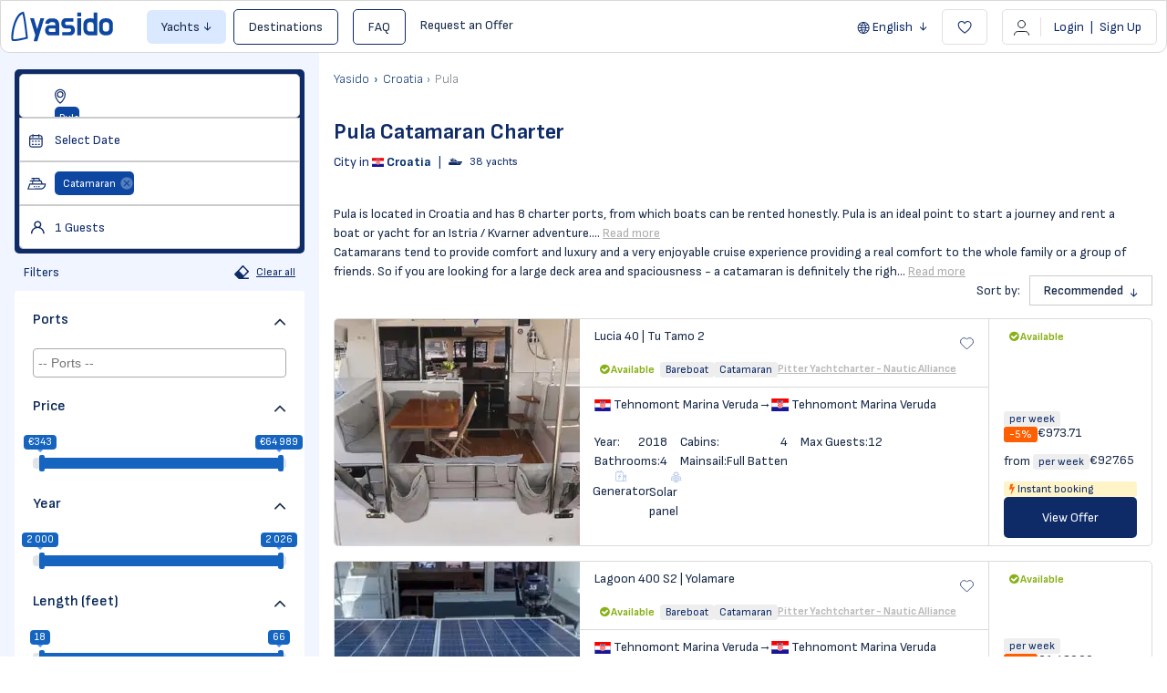

--- FILE ---
content_type: text/html; charset=utf-8
request_url: https://yasido.com/fleet/type/catamaran/destination/city-pula
body_size: 53788
content:
<!DOCTYPE html>
<html lang="en" class="">

<head>
        <meta charset="utf-8">
    <meta name="viewport" content="width=device-width, initial-scale=1, maximum-scale=1, user-scalable=0">

    <!-- Global site tag (gtag.js) - Google Analytics -->
    <script async src="https://www.googletagmanager.com/gtag/js?id=G-WGSSWC6GBN"></script>
    <script>
        window.dataLayer = window.dataLayer || [];

        function gtag() {
            dataLayer.push(arguments);
        }
        gtag('js', new Date());
                    gtag('config', 'G-WGSSWC6GBN');
                gtag('config', 'AW-11440467012');
    </script>

    <!-- CSRF Token -->
    <meta name="csrf-token" content="RTmi2LuwBqgCe3sLxfGPejmeN5VFPyZTqjiZ7tsP">
    <link rel="icon" type="image/png" href="https://yasido.com/uploads/0000/1/2020/08/20/favicon-ya.png" />

    <title>Catamaran Charter in Pula - Hire Yacht — Yasido.com</title>
    <meta name="description"
        content="Catamaran Charter Pula✔️ Boats rental ☛ for perfect holiday ❱❱ 🗺️ Check the calendar for availability and ☀️ Book now online ❱❱ Yasido.com
        " />
    
    <meta property="og:url" content="https://yasido.com/fleet/type/catamaran/destination/city-pula" />
    <meta property="og:type" content="article" />
    <meta property="og:title"
        content="Catamaran Charter in Pula - Hire Yacht" />
    <meta property="og:description"
        content="Catamaran Charter Pula✔️ Boats rental ☛ for perfect holiday ❱❱ 🗺️ Check the calendar for availability and ☀️ Book now online ❱❱ Yasido.com" />
    <meta property="og:image"
        content="" />
    
    <meta name="twitter:card" content="summary_large_image">
    <meta name="twitter:title"
        content="Catamaran Charter in Pula - Hire Yacht">
    <meta name="twitter:description"
        content="Catamaran Charter Pula✔️ Boats rental ☛ for perfect holiday ❱❱ 🗺️ Check the calendar for availability and ☀️ Book now online ❱❱ Yasido.com">
    <meta name="twitter:image"
        content="">
            <link rel="canonical" href="https://yasido.com/fleet/type/catamaran/destination/city-pula" />
                <link rel="alternate" hreflang="x-default" href="https://yasido.com/fleet/type/catamaran/destination/city-pula" />
                    <link rel="alternate" hreflang="en" href="https://yasido.com/fleet/type/catamaran/destination/city-pula" />
                    <link rel="alternate" hreflang="bg" href="https://yasido.com/bg/fleet/type/catamaran/destination/city-pula" />
                    <link rel="alternate" hreflang="de" href="https://yasido.com/de/fleet/type/catamaran/destination/city-pula" />
                        <link href="https://yasido.com/libs/bootstrap/css/bootstrap.min.css" rel="stylesheet">
    <link href="https://yasido.com/libs/font-awesome/css/font-awesome.min.css" rel="stylesheet">
    <link href="https://yasido.com/libs/ionicons/css/ionicons.min.css" rel="stylesheet">
    <link href="https://yasido.com/libs/icofont/icofont.min.css" rel="stylesheet">
    <link href="https://yasido.com/libs/select2/css/select2.min.css?_ver=c24b99a879d53913c66726f0e3d974e98e3934d7" rel="stylesheet">
    <link href="https://yasido.com/dist/frontend/css/app.css?_ver=c24b99a879d53913c66726f0e3d974e98e3934d7" rel="stylesheet">
    <link href="https://yasido.com/dist/frontend/css/index.css?_ver=c24b99a879d53913c66726f0e3d974e98e3934d7" rel="stylesheet">
    <!-- Fonts -->
    <link rel="dns-prefetch" href="//fonts.gstatic.com">
    <link rel="preconnect" href="https://fonts.googleapis.com" crossorigin>
    <link rel="preconnect" href="https://fonts.gstatic.com" crossorigin>
    <link id="google-font-css-css"
        href="https://fonts.googleapis.com/css2?family=Sofia+Sans:ital,wght@0,300;0,400;0,600;0,700;0,800;1,300;1,400&display=swap"
        rel="stylesheet" type="text/css" media="print" onload="this.media='all'">
    <noscript>
        <link rel="stylesheet"
            href="https://fonts.googleapis.com/css2?family=Sofia+Sans:ital,wght@0,300;0,400;0,600;0,700;0,800;1,300;1,400&display=swap">
    </noscript>
    
    
    <script>
            window.BravoReCaptcha = {
                is_loaded : false,
                actions: [],
                widgetIds : {},
                sitekey: "6Lciw24aAAAAAK8TYVrYFKJwXO9ypeuOQ4LVtyvV",
                callback: function () {
                    this.is_loaded = true;
                    for (var k in this.actions) {
                        var id = grecaptcha.render(this.actions[k],{
                            sitekey:this.sitekey,
                            callback:this.validateCallback
                        });
                        this.widgetIds[k] = id;
                    }
                },
                reset(action) {
                    grecaptcha.reset(this.widgetIds[action]);
                },
                getToken(action) {
                    grecaptcha.getResponse(this.widgetIds[action])
                },
                validateCallback(){}
            }
            function BravoReCaptchaCallBack(){
                BravoReCaptcha.callback();
            }
            document.addEventListener("recaptcha:lazy-load", function ({ detail }) {
                window.BravoReCaptcha.actions = detail

                if (window.BravoReCaptcha.is_loaded) {
                    return;
                }

                const script = document.createElement("script");
                script.src = "https://www.google.com/recaptcha/api.js?onload=BravoReCaptchaCallBack";
                script.async = true;
                document.head.appendChild(script);
            })
        </script>
    <script>
            document.addEventListener("map-engine:lazy-load", function () {
                if (!!window.BravoMapEngine || window.__mapEngineLoading) {
                    return;
                }

                window.__mapEngineLoading = true;

                const module = document.createElement("script");
                module.src = "https://yasido.com/module/core/js/map-engine.js?_ver=c24b99a879d53913c66726f0e3d974e98e3934d7";
                module.async = true;
                document.head.appendChild(module);

                window.initMap = () => {
                    window.initMapCallbacks && window.initMapCallbacks.forEach(map => map())
                }

                const script = document.createElement("script");
                script.src = "https://maps.googleapis.com/maps/api/js?key=AIzaSyCG3-MdQBfc4mVwAUkMiCE135DQKJJOACM&loading=async&callback=initMap&libraries=marker,places";
                script.async = true;
                document.head.appendChild(script);
            }, { once: true })
        </script>

    <script>
        window.yasido = {
            url: 'https://yasido.com',
            isHomepage: 0,
            preselectedLocationsObjects: [],
            preselectedCategoriesObjects: [],
            preselectedLocations: 1,
            preselectedCategories: 1,
            preselectedGuests: 1,
            preselectedStartDate: '',
            preselectedEndDate: '',
            url_root: 'https://yasido.com',
            currency_symbol: '€',
            currency_rate: '1',
            date_format: 'DD.MM.YYYY',
            routes: {
                login: 'https://yasido.com/login',
                register: 'https://yasido.com/register',
                checkout: 'https://yasido.com/booking/doCheckout',
                checkoutpayment: 'https://yasido.com/booking/doCheckoutPayment',
                locationsSearch: 'https://yasido.com/location/search/searchforselect2',
                categoriesSearch: 'https://yasido.com/fleet/getyachtypeforselect2',
            },
            currentUser: 0,
            currentLang: "en",
            rtl: 0,
            datepicker: {
                loadDatesUrl: 'https://yasido.com/user/fleet/availability/load-dates',
                months: [
                    'January',
                    'February',
                    'March',
                    'April',
                    'May',
                    'June',
                    'July',
                    'August',
                    'September',
                    'October',
                    'November',
                    'December',
                ],
                week: [
                    'Mon',
                    'Tue',
                    'Wed',
                    'Thu',
                    'Fri',
                    'Sat',
                    'Sun'
                ],
                legendLabels: [
                    'available',
                    'under option',
                    'reserved',
                ]
            }
        };
        var yasido = window.yasido;
        var i18n = {
            warning: "Warning",
            success: "Success",
        };
    </script>
    <!-- Styles -->
        <link href="https://yasido.com/dist/frontend/module/yacht/css/yacht.css?_ver=c24b99a879d53913c66726f0e3d974e98e3934d7" rel="stylesheet">
    <link href="https://yasido.com/dist/frontend/css/module/yacht-search/index.css?_ver=c24b99a879d53913c66726f0e3d974e98e3934d7"
        rel="stylesheet">
            <link href="https://yasido.com/dist/frontend/module/location/css/location.css?_ver=c24b99a879d53913c66726f0e3d974e98e3934d7"
            rel="stylesheet">
                    <script type="application/ld+json">{"@context":"https:\/\/schema.org","@type":"BreadcrumbList","itemListElement":[{"@type":"ListItem","position":1,"item":{"@id":"https:\/\/yasido.com","name":"Yasido","image":null}},{"@type":"ListItem","position":2,"item":{"@id":"https:\/\/yasido.com\/destinations\/country-croatia","name":"\u26f5Croatia","image":null}},{"@type":"ListItem","position":3,"item":{"@id":"https:\/\/yasido.com\/destinations\/city-pula","name":"Pula","image":null}}]}</script>

                <link rel="stylesheet" type="text/css" href="https://yasido.com/libs/ion_rangeslider/css/ion.rangeSlider.min.css" />
    <link href="https://yasido.com/libs/carousel-2/owl.carousel.css" rel="stylesheet">
    
    <link rel="stylesheet" href="https://use.typekit.net/lwu7hyi.css?112322323211">
<link href="https://fonts.googleapis.com/css2?family=Comfortaa:wght@400;500&family=Lato&family=Montserrat&family=Open+Sans&family=Oswald:wght@700&family=Raleway&family=Roboto&family=Russo+One&family=Ubuntu&family=Ubuntu+Condensed&display=swap" rel="stylesheet">
    

            <!--[if BLOCK]><![endif]--><!--[if ENDBLOCK]><![endif]-->        <!--[if BLOCK]><![endif]-->                        <link rel="next" href="https://yasido.com/fleet/type/catamaran/destination/city-pula?page=2">
        <!--[if ENDBLOCK]><![endif]-->    
    <!-- Livewire Styles --><style >[wire\:loading][wire\:loading], [wire\:loading\.delay][wire\:loading\.delay], [wire\:loading\.inline-block][wire\:loading\.inline-block], [wire\:loading\.inline][wire\:loading\.inline], [wire\:loading\.block][wire\:loading\.block], [wire\:loading\.flex][wire\:loading\.flex], [wire\:loading\.table][wire\:loading\.table], [wire\:loading\.grid][wire\:loading\.grid], [wire\:loading\.inline-flex][wire\:loading\.inline-flex] {display: none;}[wire\:loading\.delay\.none][wire\:loading\.delay\.none], [wire\:loading\.delay\.shortest][wire\:loading\.delay\.shortest], [wire\:loading\.delay\.shorter][wire\:loading\.delay\.shorter], [wire\:loading\.delay\.short][wire\:loading\.delay\.short], [wire\:loading\.delay\.default][wire\:loading\.delay\.default], [wire\:loading\.delay\.long][wire\:loading\.delay\.long], [wire\:loading\.delay\.longer][wire\:loading\.delay\.longer], [wire\:loading\.delay\.longest][wire\:loading\.delay\.longest] {display: none;}[wire\:offline][wire\:offline] {display: none;}[wire\:dirty]:not(textarea):not(input):not(select) {display: none;}:root {--livewire-progress-bar-color: #2299dd;}[x-cloak] {display: none !important;}[wire\:cloak] {display: none !important;}dialog#livewire-error::backdrop {background-color: rgba(0, 0, 0, .6);}</style>
</head>

<body class="frontend-page ">
    
    
    

    <div class="popup-messages">
    
    <div id="alpine-popup-message" x-data x-init="$el.style.display = 'initial'" style="display: none"
        x-show="Boolean($store.notifications.current)" class="message"
        x-bind:class="{
            '-animated': Boolean($store.notifications?.current),
            '-success': $store.notifications.current?.type === 'success',
            '-danger': $store.notifications.current?.type === 'error'
        }">
        <button type="button" class="close" x-on:click="$store.notifications.dismiss()">
            <i class="fa fa-times-circle" aria-hidden="true"></i>
        </button>
        <div class="title">
            <strong x-show="!!$store.notifications.current?.title"
                x-text="$store.notifications.current?.title"></strong>
        </div>
        <div>
            <strong x-show="!!$store.notifications.current?.message"
                x-text="$store.notifications.current?.message"></strong>
        </div>
    </div>

    
    
    
    
    
    
    </div>
    <div id="modal-root-component" x-data x-show="$store.modal.context" style="display: none" x-init="$el.style.display = 'block'"
    x-on:click="$store.modal.dismiss()" 
    class="modal-root">
    <div class="content" x-on:click.stop>
        <div class="message">
            <span x-text="$store.modal.context?.message"></span>
        </div>
        <div class="actions">
            <button class="common-button -ghost" x-on:click="$store.modal.dismiss()">Cancel</button>
            <button class="common-button" x-on:click="() => {$store.modal.context?.callback(); $store.modal.dismiss()}">Proceed</button>
        </div>
        <div class="closer" x-on:click="$store.modal.dismiss()">
            <img src="https://yasido.com/images/ico_close.svg" alt="close">
        </div>
    </div>
</div>

    <div class="bravo_wrap">
        <div x-data="{isMobileActive: false}" class="top_wrapper">
    <header id="main-navigation" class="bravo_topbar container-fluid d-flex align-items-center justify-content-between">
        <div class="left-part d-flex align-items-center ">
            <div class="flex-shrink-0">
                <a href="https://yasido.com" class="bravo-logo">
                    <img src="https://yasido.com/images/logo/yasido_logo_blue.svg" width="114" height="40"
                        alt="Yasido.com">
                </a>
            </div>
            <div class="ml-3 d-flex align-items-center">
                <div class="bravo-menu d-none d-lg-block">
                    <ul class="main-menu menu-generated"><li class=" dropdown  depth-0"><span data-clever-link=""  data-toggle="dropdown" class="btn btn-info-light btn-no-ouline px-3 dropdown-toggle " >Yachts</span><ul class="dropdown-menu"><li class=" depth-1"><a target="" href="/fleet/type/catamaran"  class=""  >Catamarans</a></li><li class=" depth-1"><a target="" href="/fleet/type/sail-boat"  class=""  >Sailing Yachts</a></li><li class=" depth-1"><a target="" href="/fleet/type/motor-boat"  class=""  >Motor Boats</a></li><li class=" depth-1"><a target="" href="/fleet/type/motoryacht"  class=""  >Motor Yachts</a></li><li class=" depth-1"><a target="" href="/fleet/type/power-catamaran"  class=""  >Power Catamarans</a></li><li class=" depth-1"><a target="" href="/fleet/type/gulet"  class=""  >Traditional Gulets</a></li><li class=" depth-1"><a target="" href="/fleet/type/trimaran"  class=""  >Trimarans</a></li></ul></li><li class=" depth-0"><a target="" href="/destinations"  class="btn btn-blue-outline btn-dark-blue-on-hover btn-no-ouline ml-md-2 mr-md-2 px-3"  >Destinations</a></li><li class=" depth-0"><a target="" href="https://yasido.com/faq"  class="btn btn-blue-outline btn-dark-blue-on-hover btn-no-ouline ml-md-2 mr-md-2 px-3"  >FAQ</a></li><li class=" depth-0"><span data-clever-link="/offer-request"  class="" >Request an Offer</span></li></ul>
                </div>
            </div>
        </div>
        <div class="right-part d-none d-md-flex align-items-center">
            <div class="dropdown" x-data>
                                    <button type="button" data-toggle="dropdown"
                    class="is_login btn btn-blue-outline btn-orange-outline-on-hover btn-no-ouline border-0 dropdown-toggle px-2" x-init="$($el).dropdown()">
                    <svg class="globe-icon icon" width="14" height="13" viewBox="0 0 14 13" fill="currentColor"
                        xmlns="http://www.w3.org/2000/svg">
                        <path
                            d="M13.6147 6.49745C13.6147 10.0545 10.6845 12.9949 7.12749 13C3.55516 13.0051 0.614746 10.0698 0.614746 6.50255C0.614746 2.93023 3.55516 -0.00508941 7.12749 6.62546e-06C10.6845 0.00510266 13.6147 2.93532 13.6147 6.49745ZM2.32702 3.67425C1.90404 4.3775 1.64415 5.16229 1.5728 6.02352C2.51557 6.02352 3.42776 6.02352 4.32466 6.02352C4.4113 5.47315 4.49283 4.94316 4.57437 4.44375C3.82525 4.18385 3.08633 3.93415 2.32702 3.67425ZM1.56771 6.97138C1.64924 7.8479 1.89895 8.63779 2.32702 9.32066C3.09652 9.06076 3.82525 8.81105 4.57437 8.55625C4.49793 8.05174 4.4113 7.51666 4.32466 6.96629C3.42266 6.97138 2.51047 6.97138 1.56771 6.97138ZM12.6618 6.03881C12.5853 5.147 12.3254 4.36221 11.9076 3.67425C11.133 3.93924 10.394 4.18895 9.66531 4.43356C9.73156 4.91768 9.79781 5.41709 9.87425 5.91141C9.87935 5.95727 9.97108 6.02862 10.022 6.02862C10.8884 6.0439 11.7598 6.03881 12.6618 6.03881ZM9.90483 6.96629C9.8182 7.52685 9.73666 8.06193 9.66022 8.55625C10.4195 8.81615 11.1585 9.06585 11.9127 9.32575C12.3305 8.61231 12.6057 7.83261 12.6567 6.96629C11.719 6.96629 10.817 6.96629 9.90483 6.96629ZM8.98754 6.02862C8.90091 5.54959 8.81937 5.09604 8.72255 4.64759C8.71235 4.61192 8.60534 4.57115 8.54419 4.57115C8.25881 4.58134 7.96833 4.62211 7.68295 4.61701C7.03066 4.61192 6.38346 4.58134 5.73117 4.57115C5.65473 4.57115 5.51714 4.61192 5.50695 4.65269C5.41012 5.10114 5.33368 5.55469 5.24705 6.02352C6.51596 6.02862 7.72372 6.02862 8.98754 6.02862ZM8.98754 6.97648C7.70844 6.97648 6.50067 6.97648 5.24705 6.97648C5.32858 7.41474 5.41012 7.82752 5.47637 8.2403C5.50185 8.39827 5.563 8.45433 5.72608 8.43395C6.02165 8.40337 6.31722 8.37789 6.61279 8.37789C7.24469 8.38299 7.8766 8.41356 8.51361 8.42375C8.59005 8.42375 8.71745 8.37789 8.72764 8.33202C8.82447 7.89377 8.90091 7.44531 8.98754 6.97648ZM11.3623 2.90475C10.4603 1.87535 9.40542 1.28421 8.16708 1.02941C8.58495 1.86006 8.99264 2.67543 9.4207 3.53156C10.0424 3.33281 10.6845 3.12388 11.3623 2.90475ZM8.16708 11.9706C9.41561 11.7056 10.4756 11.1145 11.3623 10.0902C10.6692 9.87103 10.0271 9.66209 9.4207 9.46844C8.98754 10.345 8.57986 11.1501 8.16708 11.9706ZM6.06751 1.02941C4.81898 1.2893 3.7641 1.88554 2.87229 2.90984C3.56026 3.12897 4.21255 3.33791 4.81388 3.52646C5.24705 2.65504 5.64963 1.85496 6.06751 1.02941ZM4.81388 9.46844C4.20236 9.66719 3.56026 9.87103 2.87229 10.0953C3.7692 11.1145 4.81898 11.7158 6.06751 11.9706C5.64963 11.1399 5.24195 10.3297 4.81388 9.46844ZM8.43717 9.42258C8.41678 9.392 8.3913 9.36652 8.37092 9.33594C7.53517 9.33594 6.69432 9.33594 5.8229 9.33594C6.16943 10.2227 6.58221 11.0125 7.16316 11.8126C7.60651 10.9718 8.02439 10.1972 8.43717 9.42258ZM8.41678 3.67425C8.06516 2.77225 7.65238 1.98746 7.1122 1.23834C6.58221 2.00784 6.15414 2.78754 5.8229 3.67425C6.69942 3.67425 7.53007 3.67425 8.41678 3.67425Z" />
                    </svg>
                    <span>English</span>
                </button>
                                                                    <ul class="dropdown-menu text-left">
                                                                            <li>
                        <a href="https://yasido.com/bg/fleet/type/catamaran/destination/city-pula"
                            class="is_login d-flex align-items-center btn-default-blue-color no-decoration px-3 font-size-14 text-decoration-none btn-orange-outline-on-hover">
                                                            <span class="flag-icon flag-icon-bg"></span>
                                                        <span class="ml-1">Български</span>
                        </a>
                    </li>
                                                                <li>
                        <a href="https://yasido.com/de/fleet/type/catamaran/destination/city-pula"
                            class="is_login d-flex align-items-center btn-default-blue-color no-decoration px-3 font-size-14 text-decoration-none btn-orange-outline-on-hover">
                                                            <span class="flag-icon flag-icon-de"></span>
                                                        <span class="ml-1">Deutsch</span>
                        </a>
                    </li>
                                    </ul>
    </div>

                        <button data-clever-link="https://yasido.com/user/wishlist" type="button"
                class="btn heart-btn btn-default-blue-color btn-default-outline btn-orange-outline-on-hover btn-no-ouline px-3 ml-2">
                <svg class="heart-icon icon pointer-events-none" width="16" height="14" viewBox="0 0 16 14"
                    fill="none" xmlns="http://www.w3.org/2000/svg">
                    <path
                        d="M7.64421 1.99339L8.03017 2.67022L8.53017 2.07267C9.03434 1.47012 9.44465 1.07525 9.92369 0.835359C10.3912 0.60122 10.9794 0.488439 11.8809 0.56593C13.4537 0.701136 15.0731 2.32306 15.0731 4.35656C15.0731 5.35257 14.5988 6.47088 13.9331 7.53319C13.2754 8.58269 12.4732 9.51169 11.9072 10.115C11.1099 10.9649 9.21558 12.3411 8.1135 13.0963C7.51641 12.6779 6.24182 11.7164 4.30942 10.073C1.5057 7.68851 1.15641 5.38112 1.15641 4.35656C1.15641 3.85 1.30609 2.92563 1.78041 2.11726C2.24122 1.33188 2.99625 0.667831 4.2522 0.566154C6.46471 0.387038 7.40009 1.56531 7.64421 1.99339Z"
                        stroke="currentColor" stroke-width="1.08333" stroke-linecap="round" />
                </svg>
            </button>

            <div class="dropdown" x-data>
                <button x-init="$($el).dropdown()" data-testid="login-dropdown-button" data-toggle="dropdown"
                    class="btn btn-default-blue-color btn-default-outline btn-orange-outline-on-hover btn-no-ouline ml-3 px-3">
                                            <svg xmlns="http://www.w3.org/2000/svg" class="hamburger-icon icon ml-n1" width="18"
                            height="17">
                            <use href="https://yasido.com/icon/user-icon.svg?_ver=c24b99a879d53913c66726f0e3d974e98e3934d7#root" />
                        </svg>
                                        <span class="vertical-line mx-2">&nbsp;</span>
                                            <span>Login <span class="px-1">|</span> Sign Up</span>
                        <div
                            id="g_id_onload"
                            data-client_id="968709782613-ttptsa8ngsnkf8m6dneghrcmc7936r32.apps.googleusercontent.com"
                            data-context="signin"
                            data-ux_mode="popup"
                            data-auto_prompt="true"
                            data-callback="handleCredentialResponse"
                            >
                        </div>
                        <script src="https://accounts.google.com/gsi/client" async defer></script>
                        <script>
                            function handleCredentialResponse(response) {
                                // response.credential is the ID token
                                fetch("/auth/google-one-tap", {
                                    method: "POST",
                                    headers: {
                                        "Content-Type": "application/json",
                                        "X-CSRF-TOKEN": "RTmi2LuwBqgCe3sLxfGPejmeN5VFPyZTqjiZ7tsP"
                                    },
                                    body: JSON.stringify({
                                        credential: response.credential
                                    })
                                })
                                .then(res => res.json())
                                .then(data => {
                                    if (data.redirect) {
                                        window.location = data.redirect;
                                    } else {
                                        // handle UI update
                                        window.location.reload();
                                    }
                                });
                            }
                        </script>
                                    </button>
                                    <ul class="dropdown-menu text-left">
                        <li>
                            <button class="d-flex align-items-center btn-default-blue-color btn-orange-outline-on-hover text-decoration-none px-3 py-1 btn btn-link py-0 w-100" type="button" x-on:click="$dispatch('ActivateLogin')">
                                <svg class="login-icon icon" xmlns="http://www.w3.org/2000/svg"viewBox="0 0 17 17"
                                    width="15" height="15" fill="curentColor">
                                    <path
                                        d="M8.453 17c-3.527-.033-6.756-2.3-7.927-5.572-.107-.292-.073-.545.153-.764.346-.332.878-.2 1.085.253.206.458.4.924.659 1.35 1.185 1.927 2.915 3.044 5.158 3.297 2.41.266 4.513-.452 6.217-2.194 1.065-1.09 1.644-2.433 1.83-3.943.187-1.516-.04-2.958-.758-4.308-.965-1.828-2.496-2.972-4.48-3.497-2.023-.532-3.954-.292-5.744.811-1.311.798-2.197 1.955-2.782 3.351a4.259 4.259 0 0 1-.107.26c-.153.372-.512.538-.865.405-.346-.133-.513-.499-.38-.871a8.009 8.009 0 0 1 1.884-3.012C3.827 1.123 5.565.286 7.575.06c2.35-.266 4.466.325 6.31 1.828 1.79 1.463 2.829 3.344 3.062 5.651.253 2.5-.386 4.74-2.09 6.622-1.471 1.622-3.308 2.56-5.492 2.786-.306.033-.612.04-.912.053Z" />
                                    <path
                                        d="M5.099 7.825h4.333c.313 0 .552.1.679.4.18.418-.08.857-.54.923-.046.007-.1.007-.146.007H.74c-.406 0-.66-.186-.732-.539a.649.649 0 0 1 .585-.784c.074-.007.147-.007.213-.007H5.1Z" />
                                    <path
                                        d="M12.8 8.536c-.007.525-.167.984-.526 1.35-.759.764-1.53 1.522-2.303 2.274a.646.646 0 0 1-.939-.027c-.253-.266-.246-.665.027-.937.726-.718 1.451-1.43 2.177-2.141.24-.233.306-.519.173-.785a1.02 1.02 0 0 0-.227-.279c-.705-.691-1.41-1.37-2.116-2.06-.386-.38-.24-.985.26-1.124a.633.633 0 0 1 .632.146c.772.744 1.544 1.489 2.303 2.247.372.359.532.824.539 1.336Z" />
                                </svg>
                                <span data-testid="login-button" class="ml-2">Login</span>
                            </button>
                        </li>
                        <li>
                            <button class="d-flex align-items-center btn-default-blue-color btn-orange-outline-on-hover text-decoration-none px-3 py-1 btn btn-link py-0 w-100" type="button" x-on:click="$dispatch('ActivateSignUp')">
                                <svg class="register-icon icon" xmlns="http://www.w3.org/2000/svg" viewBox="0 0 17 17"
                                    width="15" height="15" fill="none">
                                    <circle cx="8.5" cy="8.5" r="7.75" stroke="currentColor"
                                        stroke-width="1.5" />
                                    <path stroke="currentColor" stroke-linecap="round" stroke-width="1.2"
                                        d="M8.6 5.6v5.8M11.4 8.6H5.6" />
                                </svg>
                                <span class="ml-2">Sign Up</span>
                            </button>
                        </li>
                    </ul>
                            </div>
        </div>
        <div class="mobile-header-buttons d-flex align-items-center d-md-none">
            <button x-on:click="isMobileActive = !isMobileActive"
                class="mobile-profile-btn btn btn-default-blue-color btn-default-outline btn-orange-outline-on-hover btn-no-ouline ml-3 px-2">
                <span class="icon-container d-flex align-items-center justify-content-center">
                    <svg x-show="!isMobileActive" class="position-absolute hamburger-icon icon" xmlns="http://www.w3.org/2000/svg" width="32"
                        height="21" fill="none">
                        <path stroke="currentColor" d="M26 6.5H10M26 10.5H10M26 14.5H10" />
                        <circle cx="10.5" cy="14.5" r="4.5" fill="#EA1152" stroke="#fff" stroke-width="2" />
                    </svg>
                    <svg x-show="isMobileActive" style="display: none" x-init="$el.style.display='block'" class="position-absolute close-hamburger-icon icon" width="19" height="18"
                        viewBox="0 0 19 18" fill="none" xmlns="http://www.w3.org/2000/svg">
                        <line x1="18.528" y1="16.5311" x2="0.527953" y2="0.531053" stroke="#0E2B68"
                            stroke-width="1.42105" />
                        <line x1="18.472" y1="0.531055" x2="0.471987" y2="16.5311" stroke="#0E2B68"
                            stroke-width="1.42105" />
                    </svg>
                </span>
            </button>
        </div>
    </header>


    
        <div id="MobileMenuOffCanvas" class="offcanvas offcanvas-end" x-bind:class="{ 'show': isMobileActive }">
    <div x-show="isMobileActive" class="offcanvas-header d-flex align-items-center justify-content-between flex-shrink-0">
        <span  x-on:click="$dispatch('ActivateLogin')"  data-testid="mobile-login-dropdown-button"
            class="btn bg-white btn-default-blue-color btn-default-outline btn-orange-outline-on-hover btn-no-ouline px-3">
            <span class="hamburger-icon icon">
                <svg xmlns="http://www.w3.org/2000/svg" class="hamburger-icon icon ml-n1" width="32" height="21"
                    fill="none">
                    <path stroke="currentColor" d="M26 6.5H10M26 10.5H10M26 14.5H10" />
                    <circle cx="10.5" cy="14.5" r="4.5" fill="#EA1152" stroke="#fff" stroke-width="2" />
                </svg>
            </span>
            <span class="vertical-line mx-1">&nbsp;</span>
                            <span>Login <span class="px-1">|</span> Sign Up</span>
                    </span>
        <button data-clever-link="https://yasido.com/user/wishlist" type="button"
            class="bg-white btn heart-btn btn-default-blue-color btn-default-outline btn-orange-outline-on-hover btn-no-ouline px-3">
            <svg class="heart-icon icon pointer-events-none" width="16" height="14" viewBox="0 0 16 14"
                fill="none" xmlns="http://www.w3.org/2000/svg">
                <path
                    d="M7.64421 1.99339L8.03017 2.67022L8.53017 2.07267C9.03434 1.47012 9.44465 1.07525 9.92369 0.835359C10.3912 0.60122 10.9794 0.488439 11.8809 0.56593C13.4537 0.701136 15.0731 2.32306 15.0731 4.35656C15.0731 5.35257 14.5988 6.47088 13.9331 7.53319C13.2754 8.58269 12.4732 9.51169 11.9072 10.115C11.1099 10.9649 9.21558 12.3411 8.1135 13.0963C7.51641 12.6779 6.24182 11.7164 4.30942 10.073C1.5057 7.68851 1.15641 5.38112 1.15641 4.35656C1.15641 3.85 1.30609 2.92563 1.78041 2.11726C2.24122 1.33188 2.99625 0.667831 4.2522 0.566154C6.46471 0.387038 7.40009 1.56531 7.64421 1.99339Z"
                    stroke="currentColor" stroke-width="1.08333" stroke-linecap="round" />
            </svg>
        </button>

    </div>
    <div class="offcanvas-body flex-grow-1">
        <div x-show="isMobileActive">
            <div class="dropdown" x-data>
                                    <button type="button" data-toggle="dropdown"
                    class="is_login btn btn-blue-outline btn-orange-outline-on-hover btn-no-ouline border-0 dropdown-toggle px-2" x-init="$($el).dropdown()">
                    <svg class="globe-icon icon" width="14" height="13" viewBox="0 0 14 13" fill="currentColor"
                        xmlns="http://www.w3.org/2000/svg">
                        <path
                            d="M13.6147 6.49745C13.6147 10.0545 10.6845 12.9949 7.12749 13C3.55516 13.0051 0.614746 10.0698 0.614746 6.50255C0.614746 2.93023 3.55516 -0.00508941 7.12749 6.62546e-06C10.6845 0.00510266 13.6147 2.93532 13.6147 6.49745ZM2.32702 3.67425C1.90404 4.3775 1.64415 5.16229 1.5728 6.02352C2.51557 6.02352 3.42776 6.02352 4.32466 6.02352C4.4113 5.47315 4.49283 4.94316 4.57437 4.44375C3.82525 4.18385 3.08633 3.93415 2.32702 3.67425ZM1.56771 6.97138C1.64924 7.8479 1.89895 8.63779 2.32702 9.32066C3.09652 9.06076 3.82525 8.81105 4.57437 8.55625C4.49793 8.05174 4.4113 7.51666 4.32466 6.96629C3.42266 6.97138 2.51047 6.97138 1.56771 6.97138ZM12.6618 6.03881C12.5853 5.147 12.3254 4.36221 11.9076 3.67425C11.133 3.93924 10.394 4.18895 9.66531 4.43356C9.73156 4.91768 9.79781 5.41709 9.87425 5.91141C9.87935 5.95727 9.97108 6.02862 10.022 6.02862C10.8884 6.0439 11.7598 6.03881 12.6618 6.03881ZM9.90483 6.96629C9.8182 7.52685 9.73666 8.06193 9.66022 8.55625C10.4195 8.81615 11.1585 9.06585 11.9127 9.32575C12.3305 8.61231 12.6057 7.83261 12.6567 6.96629C11.719 6.96629 10.817 6.96629 9.90483 6.96629ZM8.98754 6.02862C8.90091 5.54959 8.81937 5.09604 8.72255 4.64759C8.71235 4.61192 8.60534 4.57115 8.54419 4.57115C8.25881 4.58134 7.96833 4.62211 7.68295 4.61701C7.03066 4.61192 6.38346 4.58134 5.73117 4.57115C5.65473 4.57115 5.51714 4.61192 5.50695 4.65269C5.41012 5.10114 5.33368 5.55469 5.24705 6.02352C6.51596 6.02862 7.72372 6.02862 8.98754 6.02862ZM8.98754 6.97648C7.70844 6.97648 6.50067 6.97648 5.24705 6.97648C5.32858 7.41474 5.41012 7.82752 5.47637 8.2403C5.50185 8.39827 5.563 8.45433 5.72608 8.43395C6.02165 8.40337 6.31722 8.37789 6.61279 8.37789C7.24469 8.38299 7.8766 8.41356 8.51361 8.42375C8.59005 8.42375 8.71745 8.37789 8.72764 8.33202C8.82447 7.89377 8.90091 7.44531 8.98754 6.97648ZM11.3623 2.90475C10.4603 1.87535 9.40542 1.28421 8.16708 1.02941C8.58495 1.86006 8.99264 2.67543 9.4207 3.53156C10.0424 3.33281 10.6845 3.12388 11.3623 2.90475ZM8.16708 11.9706C9.41561 11.7056 10.4756 11.1145 11.3623 10.0902C10.6692 9.87103 10.0271 9.66209 9.4207 9.46844C8.98754 10.345 8.57986 11.1501 8.16708 11.9706ZM6.06751 1.02941C4.81898 1.2893 3.7641 1.88554 2.87229 2.90984C3.56026 3.12897 4.21255 3.33791 4.81388 3.52646C5.24705 2.65504 5.64963 1.85496 6.06751 1.02941ZM4.81388 9.46844C4.20236 9.66719 3.56026 9.87103 2.87229 10.0953C3.7692 11.1145 4.81898 11.7158 6.06751 11.9706C5.64963 11.1399 5.24195 10.3297 4.81388 9.46844ZM8.43717 9.42258C8.41678 9.392 8.3913 9.36652 8.37092 9.33594C7.53517 9.33594 6.69432 9.33594 5.8229 9.33594C6.16943 10.2227 6.58221 11.0125 7.16316 11.8126C7.60651 10.9718 8.02439 10.1972 8.43717 9.42258ZM8.41678 3.67425C8.06516 2.77225 7.65238 1.98746 7.1122 1.23834C6.58221 2.00784 6.15414 2.78754 5.8229 3.67425C6.69942 3.67425 7.53007 3.67425 8.41678 3.67425Z" />
                    </svg>
                    <span>English</span>
                </button>
                                                                    <ul class="dropdown-menu text-left">
                                                                            <li>
                        <a href="https://yasido.com/bg/fleet/type/catamaran/destination/city-pula"
                            class="is_login d-flex align-items-center btn-default-blue-color no-decoration px-3 font-size-14 text-decoration-none btn-orange-outline-on-hover">
                                                            <span class="flag-icon flag-icon-bg"></span>
                                                        <span class="ml-1">Български</span>
                        </a>
                    </li>
                                                                <li>
                        <a href="https://yasido.com/de/fleet/type/catamaran/destination/city-pula"
                            class="is_login d-flex align-items-center btn-default-blue-color no-decoration px-3 font-size-14 text-decoration-none btn-orange-outline-on-hover">
                                                            <span class="flag-icon flag-icon-de"></span>
                                                        <span class="ml-1">Deutsch</span>
                        </a>
                    </li>
                                    </ul>
    </div>

                    </div>

        
        <ul class="main-menu menu-generated"><li class=" dropdown  depth-0"><span data-clever-link=""  data-toggle="dropdown" class="btn btn-info-light btn-no-ouline px-3 dropdown-toggle " >Yachts</span><ul class="dropdown-menu"><li class=" depth-1"><a target="" href="/fleet/type/catamaran"  class=""  >Catamarans</a></li><li class=" depth-1"><a target="" href="/fleet/type/sail-boat"  class=""  >Sailing Yachts</a></li><li class=" depth-1"><a target="" href="/fleet/type/motor-boat"  class=""  >Motor Boats</a></li><li class=" depth-1"><a target="" href="/fleet/type/motoryacht"  class=""  >Motor Yachts</a></li><li class=" depth-1"><a target="" href="/fleet/type/power-catamaran"  class=""  >Power Catamarans</a></li><li class=" depth-1"><a target="" href="/fleet/type/gulet"  class=""  >Traditional Gulets</a></li><li class=" depth-1"><a target="" href="/fleet/type/trimaran"  class=""  >Trimarans</a></li></ul></li><li class=" depth-0"><a target="" href="/destinations"  class="btn btn-blue-outline btn-dark-blue-on-hover btn-no-ouline ml-md-2 mr-md-2 px-3"  >Destinations</a></li><li class=" depth-0"><a target="" href="https://yasido.com/faq"  class="btn btn-blue-outline btn-dark-blue-on-hover btn-no-ouline ml-md-2 mr-md-2 px-3"  >FAQ</a></li><li class=" depth-0"><span data-clever-link="/offer-request"  class="" >Request an Offer</span></li></ul>
        <hr>
        <div class="row">
            <div class="col-6">
                <span class="text-muted d-block">Call us</span>
                <a href="tel:+359879283109" class="d-block">+359 879 283 109</a>
            </div>
            <div class="col-6">
                <span class="text-muted d-block">Email for us</span>
                <a href="mailto:port@yasido.com" class="d-block">port@yasido.com</a>
            </div>
        </div>
        <hr>
        <span class="text-muted py-1 d-block"
            data-clever-link="https://yasido.com/user/profile">Account</span>
        <span class="text-muted py-1 d-block"
            data-clever-link="https://yasido.com/page/legal">Terms of use</span>
        <span class="text-muted py-1 d-block"
            data-clever-link="https://yasido.com/contact">Contact</span>
        <span class="text-muted py-1 d-block"
            data-clever-link="https://yasido.com/page/privacy-policy">Privacy Policy</span>
        <span class="text-muted py-1 d-block"
            data-clever-link="https://yasido.com/page/cancellation-and-refund-policies">Cancellation Policy</span>
        <span class="text-muted py-1 d-block" data-clever-link="https://yasido.com/sitemap">Sitemap</span>
    </div>
</div>
    
</div>
            <div class="bravo_search_yacht u-padding -nopadding">
        <div wire:snapshot="{&quot;data&quot;:{&quot;selected_ports&quot;:[[],{&quot;s&quot;:&quot;arr&quot;}],&quot;near_locations&quot;:1,&quot;location&quot;:[null,{&quot;class&quot;:&quot;Modules\\Location\\Models\\Location&quot;,&quot;key&quot;:3335,&quot;s&quot;:&quot;mdl&quot;}],&quot;category&quot;:[null,{&quot;class&quot;:&quot;Modules\\Yacht\\Models\\YachtCategory&quot;,&quot;key&quot;:1,&quot;s&quot;:&quot;mdl&quot;}],&quot;vendor&quot;:null,&quot;yachtCategoryLocation&quot;:[null,{&quot;class&quot;:&quot;Modules\\Location\\Models\\YachtCategoryLocation&quot;,&quot;key&quot;:478,&quot;s&quot;:&quot;mdl&quot;}],&quot;locale&quot;:&quot;en&quot;,&quot;page&quot;:1,&quot;pageBuffer&quot;:null,&quot;refined&quot;:false,&quot;queryParams&quot;:[{&quot;location_id&quot;:[[3335],{&quot;s&quot;:&quot;arr&quot;}],&quot;cat_id&quot;:[[1],{&quot;s&quot;:&quot;arr&quot;}]},{&quot;s&quot;:&quot;arr&quot;}],&quot;orderby&quot;:&quot;&quot;,&quot;baseUrl&quot;:&quot;https:\/\/yasido.com\/fleet\/type\/catamaran\/destination\/city-pula&quot;,&quot;paginators&quot;:[{&quot;page&quot;:1},{&quot;s&quot;:&quot;arr&quot;}]},&quot;memo&quot;:{&quot;id&quot;:&quot;URkmpQq0EKqXWhURGcTR&quot;,&quot;name&quot;:&quot;yacht.list-item&quot;,&quot;path&quot;:&quot;fleet\/type\/catamaran\/destination\/city-pula&quot;,&quot;method&quot;:&quot;GET&quot;,&quot;release&quot;:&quot;a-a-a&quot;,&quot;children&quot;:{&quot;lw-563586946-0&quot;:[&quot;div&quot;,&quot;ZbRdCf4fm2ZJCvtsHQvT&quot;],&quot;lw-563586946-1&quot;:[&quot;div&quot;,&quot;tJpDMBQjylqbRrguZ2Ga&quot;],&quot;lw-563586946-2&quot;:[&quot;div&quot;,&quot;Mbc8RK6Ax7l343ttMsRs&quot;]},&quot;scripts&quot;:[],&quot;assets&quot;:[],&quot;errors&quot;:[],&quot;locale&quot;:&quot;en&quot;},&quot;checksum&quot;:&quot;d304b5d0a8b72b11c204d96ec91c2fc796e9af5829831847ddfb2e5bc52b87e3&quot;}" wire:effects="{&quot;url&quot;:{&quot;page&quot;:{&quot;as&quot;:&quot;page&quot;,&quot;use&quot;:&quot;push&quot;,&quot;alwaysShow&quot;:false,&quot;except&quot;:1},&quot;refined&quot;:{&quot;as&quot;:&quot;refined&quot;,&quot;use&quot;:&quot;push&quot;,&quot;alwaysShow&quot;:false,&quot;except&quot;:false},&quot;orderby&quot;:{&quot;as&quot;:&quot;orderby&quot;,&quot;use&quot;:&quot;push&quot;,&quot;alwaysShow&quot;:false,&quot;except&quot;:&quot;&quot;},&quot;near_locations&quot;:{&quot;as&quot;:&quot;near_locations&quot;,&quot;use&quot;:&quot;push&quot;,&quot;alwaysShow&quot;:false,&quot;except&quot;:1},&quot;paginators.page&quot;:{&quot;as&quot;:&quot;page&quot;,&quot;use&quot;:&quot;push&quot;,&quot;alwaysShow&quot;:false,&quot;except&quot;:null}},&quot;listeners&quot;:[&quot;YachtFiltersUpdated&quot;,&quot;YachtOrderbyUpdated&quot;,&quot;url-updated&quot;],&quot;dispatches&quot;:[{&quot;name&quot;:&quot;url-updated&quot;,&quot;params&quot;:[&quot;https:\/\/yasido.com\/fleet\/type\/catamaran\/destination\/city-pula&quot;]}]}" wire:id="URkmpQq0EKqXWhURGcTR">
    <div class="sidebar-page">
        <div class="sidebar">
            <div wire:snapshot="{&quot;data&quot;:{&quot;yachtCategory&quot;:[null,{&quot;keys&quot;:{&quot;0&quot;:1,&quot;1&quot;:2,&quot;3&quot;:4,&quot;4&quot;:8,&quot;2&quot;:3},&quot;class&quot;:&quot;Illuminate\\Database\\Eloquent\\Collection&quot;,&quot;modelClass&quot;:&quot;Modules\\Yacht\\Models\\YachtCategory&quot;,&quot;s&quot;:&quot;elcln&quot;}],&quot;ranges&quot;:[{&quot;price_range&quot;:[{&quot;min&quot;:&quot;343.00&quot;,&quot;max&quot;:&quot;64989.00&quot;,&quot;from&quot;:&quot;343.00&quot;,&quot;to&quot;:&quot;64989.00&quot;},{&quot;s&quot;:&quot;arr&quot;}],&quot;year_range&quot;:[{&quot;min&quot;:2000,&quot;max&quot;:2026,&quot;from&quot;:2000,&quot;to&quot;:2026},{&quot;s&quot;:&quot;arr&quot;}],&quot;length_range&quot;:[{&quot;min&quot;:18,&quot;max&quot;:66,&quot;from&quot;:18,&quot;to&quot;:66},{&quot;s&quot;:&quot;arr&quot;}],&quot;bathroom_range&quot;:[{&quot;min&quot;:0,&quot;max&quot;:5,&quot;from&quot;:0,&quot;to&quot;:5},{&quot;s&quot;:&quot;arr&quot;}],&quot;cabins_range&quot;:[{&quot;min&quot;:0,&quot;max&quot;:6,&quot;from&quot;:0,&quot;to&quot;:6},{&quot;s&quot;:&quot;arr&quot;}]},{&quot;s&quot;:&quot;arr&quot;}],&quot;queryParams&quot;:[{&quot;location_id&quot;:[[3335],{&quot;s&quot;:&quot;arr&quot;}],&quot;cat_id&quot;:[[1],{&quot;s&quot;:&quot;arr&quot;}]},{&quot;s&quot;:&quot;arr&quot;}],&quot;guestsBuffer&quot;:1,&quot;selectedPortsMap&quot;:[[],{&quot;s&quot;:&quot;arr&quot;}],&quot;allLocations&quot;:[[5027,5160,5426,5619,5632,6129,6311,6338,3335,6048,5290,5029,5790,5185,5219,5725,5778,5526,5440,5859,5177],{&quot;s&quot;:&quot;arr&quot;}],&quot;selected_ports&quot;:[[],{&quot;s&quot;:&quot;arr&quot;}],&quot;location_id&quot;:[[3335],{&quot;s&quot;:&quot;arr&quot;}],&quot;guests&quot;:1,&quot;start&quot;:null,&quot;end&quot;:null,&quot;search_type&quot;:1,&quot;price_range&quot;:&quot;&quot;,&quot;year_range&quot;:&quot;&quot;,&quot;length_range&quot;:&quot;&quot;,&quot;cabins_range&quot;:&quot;&quot;,&quot;bathroom_range&quot;:&quot;&quot;,&quot;service_type&quot;:[[],{&quot;s&quot;:&quot;arr&quot;}],&quot;cat_id&quot;:[[1],{&quot;s&quot;:&quot;arr&quot;}],&quot;license_required&quot;:[[],{&quot;s&quot;:&quot;arr&quot;}],&quot;mainsail&quot;:[[],{&quot;s&quot;:&quot;arr&quot;}],&quot;headsail&quot;:[[],{&quot;s&quot;:&quot;arr&quot;}],&quot;vendor_id&quot;:[[],{&quot;s&quot;:&quot;arr&quot;}],&quot;manufacturer&quot;:[[],{&quot;s&quot;:&quot;arr&quot;}],&quot;model&quot;:&quot;&quot;,&quot;terms&quot;:[[],{&quot;s&quot;:&quot;arr&quot;}]},&quot;memo&quot;:{&quot;id&quot;:&quot;ZbRdCf4fm2ZJCvtsHQvT&quot;,&quot;name&quot;:&quot;yacht.filter-search&quot;,&quot;path&quot;:&quot;fleet\/type\/catamaran\/destination\/city-pula&quot;,&quot;method&quot;:&quot;GET&quot;,&quot;release&quot;:&quot;a-a-a&quot;,&quot;children&quot;:{&quot;lw-689285523-0&quot;:[&quot;div&quot;,&quot;xfNLTJjVwBTpGMpoakD0&quot;],&quot;lw-689285523-1&quot;:[&quot;div&quot;,&quot;8PgfiDD2LLem54icfIgQ&quot;],&quot;lw-3047412269-0&quot;:[&quot;div&quot;,&quot;kVAy5ilE9FnRixjgOjOs&quot;]},&quot;scripts&quot;:[],&quot;assets&quot;:[],&quot;props&quot;:[&quot;allLocations&quot;],&quot;errors&quot;:[],&quot;locale&quot;:&quot;en&quot;},&quot;checksum&quot;:&quot;e47a1d902bd5c1377205c2c5048a3178e100a389ed25835390b83086084b79f6&quot;}" wire:effects="{&quot;url&quot;:{&quot;price_range&quot;:{&quot;as&quot;:&quot;price_range&quot;,&quot;use&quot;:&quot;push&quot;,&quot;alwaysShow&quot;:false,&quot;except&quot;:&quot;&quot;},&quot;year_range&quot;:{&quot;as&quot;:&quot;year_range&quot;,&quot;use&quot;:&quot;push&quot;,&quot;alwaysShow&quot;:false,&quot;except&quot;:&quot;&quot;},&quot;length_range&quot;:{&quot;as&quot;:&quot;length_range&quot;,&quot;use&quot;:&quot;push&quot;,&quot;alwaysShow&quot;:false,&quot;except&quot;:&quot;&quot;},&quot;cabins_range&quot;:{&quot;as&quot;:&quot;cabins_range&quot;,&quot;use&quot;:&quot;push&quot;,&quot;alwaysShow&quot;:false,&quot;except&quot;:&quot;&quot;},&quot;bathroom_range&quot;:{&quot;as&quot;:&quot;bathroom_range&quot;,&quot;use&quot;:&quot;push&quot;,&quot;alwaysShow&quot;:false,&quot;except&quot;:&quot;&quot;},&quot;service_type&quot;:{&quot;as&quot;:&quot;service_type&quot;,&quot;use&quot;:&quot;push&quot;,&quot;alwaysShow&quot;:false,&quot;except&quot;:[]},&quot;cat_id&quot;:{&quot;as&quot;:&quot;cat_id&quot;,&quot;use&quot;:&quot;push&quot;,&quot;alwaysShow&quot;:false,&quot;except&quot;:[]},&quot;license_required&quot;:{&quot;as&quot;:&quot;license_required&quot;,&quot;use&quot;:&quot;push&quot;,&quot;alwaysShow&quot;:false,&quot;except&quot;:[]},&quot;mainsail&quot;:{&quot;as&quot;:&quot;mainsail&quot;,&quot;use&quot;:&quot;push&quot;,&quot;alwaysShow&quot;:false,&quot;except&quot;:[]},&quot;headsail&quot;:{&quot;as&quot;:&quot;headsail&quot;,&quot;use&quot;:&quot;push&quot;,&quot;alwaysShow&quot;:false,&quot;except&quot;:[]},&quot;vendor_id&quot;:{&quot;as&quot;:&quot;vendor_id&quot;,&quot;use&quot;:&quot;push&quot;,&quot;alwaysShow&quot;:false,&quot;except&quot;:[]},&quot;manufacturer&quot;:{&quot;as&quot;:&quot;manufacturer&quot;,&quot;use&quot;:&quot;push&quot;,&quot;alwaysShow&quot;:false,&quot;except&quot;:[]},&quot;model&quot;:{&quot;as&quot;:&quot;model&quot;,&quot;use&quot;:&quot;push&quot;,&quot;alwaysShow&quot;:false,&quot;except&quot;:&quot;&quot;},&quot;terms&quot;:{&quot;as&quot;:&quot;terms&quot;,&quot;use&quot;:&quot;push&quot;,&quot;alwaysShow&quot;:false,&quot;except&quot;:[]},&quot;location_id&quot;:{&quot;as&quot;:&quot;location_id&quot;,&quot;use&quot;:&quot;push&quot;,&quot;alwaysShow&quot;:false,&quot;except&quot;:[]},&quot;guests&quot;:{&quot;as&quot;:&quot;guests&quot;,&quot;use&quot;:&quot;push&quot;,&quot;alwaysShow&quot;:false,&quot;except&quot;:1},&quot;start&quot;:{&quot;as&quot;:&quot;start&quot;,&quot;use&quot;:&quot;push&quot;,&quot;alwaysShow&quot;:false,&quot;except&quot;:null},&quot;end&quot;:{&quot;as&quot;:&quot;end&quot;,&quot;use&quot;:&quot;push&quot;,&quot;alwaysShow&quot;:false,&quot;except&quot;:null},&quot;search_type&quot;:{&quot;as&quot;:&quot;search_type&quot;,&quot;use&quot;:&quot;push&quot;,&quot;alwaysShow&quot;:false,&quot;except&quot;:1},&quot;selected_ports&quot;:{&quot;as&quot;:&quot;selected_ports&quot;,&quot;use&quot;:&quot;push&quot;,&quot;alwaysShow&quot;:false,&quot;except&quot;:[]}},&quot;listeners&quot;:[&quot;ClearYachtFilter&quot;,&quot;ClearAllYachtFilters&quot;,&quot;YachtDatepickerUpdate&quot;,&quot;YachtDatesChanged&quot;,&quot;UpdateYachtGuests&quot;,&quot;filter-search:remove-locations&quot;,&quot;filter-search:select-locations&quot;,&quot;RemovePort&quot;,&quot;AddPort&quot;]}" wire:id="ZbRdCf4fm2ZJCvtsHQvT" class="layout-sidebar -wide">
  <div data-testid="main-search-form" x-data="{ isMobile: window.innerWidth < 768 }" class='form yasido_search_form main-filters category_search_form'>
    <div class='filters'>
        <div class='filter'>
            <div wire:snapshot="{&quot;data&quot;:{&quot;locationSearch&quot;:&quot;&quot;,&quot;className&quot;:&quot;-top category_search_form&quot;,&quot;locationIds&quot;:[[3335],{&quot;s&quot;:&quot;arr&quot;}],&quot;actionName&quot;:&quot;filter-search&quot;},&quot;memo&quot;:{&quot;id&quot;:&quot;xfNLTJjVwBTpGMpoakD0&quot;,&quot;name&quot;:&quot;yacht.location-search&quot;,&quot;path&quot;:&quot;fleet\/type\/catamaran\/destination\/city-pula&quot;,&quot;method&quot;:&quot;GET&quot;,&quot;release&quot;:&quot;a-a-a&quot;,&quot;children&quot;:[],&quot;scripts&quot;:[],&quot;assets&quot;:[],&quot;errors&quot;:[],&quot;locale&quot;:&quot;en&quot;},&quot;checksum&quot;:&quot;8d33e2cc144bd6cc52863d6c26daf5a29eb884ef9c6216cd0e86329ace535d88&quot;}" wire:effects="{&quot;listeners&quot;:[&quot;location-search:select&quot;,&quot;location-search:remove&quot;,&quot;location-search:clear&quot;],&quot;dispatches&quot;:[{&quot;name&quot;:&quot;locationUpdated&quot;,&quot;params&quot;:[]}]}" wire:id="xfNLTJjVwBTpGMpoakD0" wire:ignore.self x-data="{ isMobile: window.innerWidth < 768, isActive: false }" class="location-search" x-on:click="isActive=true"
    x-on:click.away="isActive=false">
    <div class="control -top category_search_form" x-bind:data-toggle="isMobile && 'modal'"
        x-bind:data-target="isMobile && '#LocationOffCanvas'"
        x-on:click="setTimeout(() => document.getElementById('location-search-input').focus(), 100)">
        <div class="marker">
            <svg width="12" height="17">
                <use href="https://yasido.com/icon/map-pin.svg?_ver=c24b99a879d53913c66726f0e3d974e98e3934d7#root" />
            </svg>
        </div>

        <div class="wrapper">
            <!--[if BLOCK]><![endif]-->                <div class="common-taglist">
                    <!--[if BLOCK]><![endif]-->                        <div wire:key="selected-location-tag-3335" wire:ignore
                            x-show="!$store.selectedLocations.pendingRemove.includes('3335')"
                            class="tag">
                            <span class="name">Pula</span>
                            <button type="button"
                                x-on:click.stop="$store.selectedLocations.remove('3335', 'filter-search')"
                                class="btn clean-button">
                                <svg class="icon" viewBox="0 0 24 24" preserveAspectRatio="xMidYMid meet">
                                    <path
                                        d="M12 2c5.5 0 10 4.5 10 10s-4.5 10-10 10S2 17.5 2 12 6.5 2 12 2zm4.655 5.333a.9.9 0 00-1.272.001l-3.1 3.106-.064.051a.4.4 0 01-.503-.051l-3.1-3.106a.9.9 0 00-1.272 0l-.08.091a.9.9 0 00.08 1.181l3.102 3.108a.4.4 0 010 .566l-3.103 3.109a.9.9 0 101.274 1.271l3.099-3.106a.4.4 0 01.566 0l3.1 3.106a.9.9 0 001.274.001l.08-.092a.9.9 0 00-.08-1.18l-3.103-3.11a.4.4 0 010-.565l3.104-3.108a.9.9 0 00-.002-1.273z">
                                    </path>
                                </svg>
                            </button>
                            <input hidden name="location_id[]" value="3335" />
                        </div>
                    <!--[if ENDBLOCK]><![endif]-->                    <template x-for="location in $store.selectedLocations.locations">
                        <div class="tag">
                            <span class="name" x-text="location['name']"></span>
                            <button type="button" class="btn">
                                <svg class="icon" viewBox="0 0 24 24" preserveAspectRatio="xMidYMid meet">
                                    <path
                                        d="M12 2c5.5 0 10 4.5 10 10s-4.5 10-10 10S2 17.5 2 12 6.5 2 12 2zm4.655 5.333a.9.9 0 00-1.272.001l-3.1 3.106-.064.051a.4.4 0 01-.503-.051l-3.1-3.106a.9.9 0 00-1.272 0l-.08.091a.9.9 0 00.08 1.181l3.102 3.108a.4.4 0 010 .566l-3.103 3.109a.9.9 0 101.274 1.271l3.099-3.106a.4.4 0 01.566 0l3.1 3.106a.9.9 0 001.274.001l.08-.092a.9.9 0 00-.08-1.18l-3.103-3.11a.4.4 0 010-.565l3.104-3.108a.9.9 0 00-.002-1.273z">
                                    </path>
                                </svg>
                            </button>
                        </div>
                    </template>
                </div>
            <!--[if ENDBLOCK]><![endif]-->        </div>
    </div>

    <div wire:ignore.self x-show="isActive" style="opacity: 0; height: 0;" x-init="$el.style.height = 'fit-content';
    $el.style.opacity = 1"
        x-bind:class="{ 'offcanvas offcanvas-bottom h-100': isMobile, 'dialog': !isMobile }"
        x-bind:style="isMobile && 'max-height:100%'" tabindex="-1" id="LocationOffCanvas"
        aria-labelledby="LocationOffCanvasLabel">
        <template x-if="isMobile">
            <div class="offcanvas-header border-bottom py-3">
                <div class="offcanvas-title d-flex align-items-center  font-weight-bold  font-size-14 flex-grow-1"
                    id="LocationOffCanvasLabel">
                    <svg class="mr-3" width="9" height="12" viewBox="0 0 9 12" fill="none"
                        xmlns="http://www.w3.org/2000/svg">
                        <path
                            d="M4.34262 0C6.69249 0 8.56769 1.58685 8.93896 3.74178C9.09876 4.67606 8.93427 5.56338 8.59118 6.43192C8.18701 7.46479 7.60424 8.39437 6.95097 9.28169C6.26481 10.216 5.50346 11.0845 4.681 11.9014C4.54471 12.0376 4.46011 12.0423 4.33322 11.9155C3.13949 10.723 2.05855 9.43662 1.1844 7.98592C0.723821 7.22066 0.338443 6.41784 0.126954 5.53991C-0.418215 3.30047 0.860114 0.976526 3.04549 0.244131C3.51547 0.084507 4.00424 0.00469484 4.34262 0ZM4.50711 2.43662C3.35567 2.43662 2.43453 3.3615 2.43453 4.51174C2.43453 5.6338 3.36507 6.55868 4.50241 6.55868C5.63035 6.55868 6.5609 5.62911 6.5609 4.50235C6.5609 3.3662 5.63975 2.43662 4.50711 2.43662Z"
                            fill="#3873CA" />
                    </svg>
                    <span>Destination</span>
                </div>
                <button type="button" class="btn btn-close" data-dismiss="modal" aria-label="Close">
                    <svg width="20" height="20" viewBox="0 0 20 20" fill="none"
                        xmlns="http://www.w3.org/2000/svg">
                        <path d="M1 18.9729L19.3848 1.32168" stroke="#0E2B68" stroke-linecap="round" />
                        <path d="M1 1.32166L19.3848 18.9729" stroke="#0E2B68" stroke-linecap="round" />
                    </svg>
                </button>
            </div>
        </template>

        <div wire:ignore.self style="opacity: 0" x-init="setTimeout(() => $el.style.opacity = 1, 300)" class="offcanvas-body flex-grow-1">
            <div class="location-search">
                <strong x-show="isMobile">Search for specific destination</strong>

                <div class="control">
                    <div class="marker">
                        <svg width="12" height="17">
                            <use href="https://yasido.com/icon/map-pin.svg?_ver=c24b99a879d53913c66726f0e3d974e98e3934d7#root" />
                        </svg>
                    </div>

                    <div class="wrapper">
                        <div class="tags">
                            <!--[if BLOCK]><![endif]-->                                <div wire:key="modal-selected-location-tag-3335" wire:ignore
                                    class="tag"
                                    x-show="!$store.selectedLocations.pendingRemove.includes('3335')">
                                    <span class="name">Pula</span>
                                    <button type="button"
                                        x-on:click.stop="$store.selectedLocations.remove('3335', 'filter-search')"
                                        class="btn">
                                        <svg class="icon" viewBox="0 0 24 24" preserveAspectRatio="xMidYMid meet">
                                            <path
                                                d="M12 2c5.5 0 10 4.5 10 10s-4.5 10-10 10S2 17.5 2 12 6.5 2 12 2zm4.655 5.333a.9.9 0 00-1.272.001l-3.1 3.106-.064.051a.4.4 0 01-.503-.051l-3.1-3.106a.9.9 0 00-1.272 0l-.08.091a.9.9 0 00.08 1.181l3.102 3.108a.4.4 0 010 .566l-3.103 3.109a.9.9 0 101.274 1.271l3.099-3.106a.4.4 0 01.566 0l3.1 3.106a.9.9 0 001.274.001l.08-.092a.9.9 0 00-.08-1.18l-3.103-3.11a.4.4 0 010-.565l3.104-3.108a.9.9 0 00-.002-1.273z">
                                            </path>
                                        </svg>
                                    </button>
                                </div>
                            <!--[if ENDBLOCK]><![endif]-->                            <template x-for="location in $store.selectedLocations.locations">
                                <div class="tag">
                                    <span class="name" x-text="location['name']"></span>
                                    <button type="button" class="btn">
                                        <svg class="icon" viewBox="0 0 24 24" preserveAspectRatio="xMidYMid meet">
                                            <path
                                                d="M12 2c5.5 0 10 4.5 10 10s-4.5 10-10 10S2 17.5 2 12 6.5 2 12 2zm4.655 5.333a.9.9 0 00-1.272.001l-3.1 3.106-.064.051a.4.4 0 01-.503-.051l-3.1-3.106a.9.9 0 00-1.272 0l-.08.091a.9.9 0 00.08 1.181l3.102 3.108a.4.4 0 010 .566l-3.103 3.109a.9.9 0 101.274 1.271l3.099-3.106a.4.4 0 01.566 0l3.1 3.106a.9.9 0 001.274.001l.08-.092a.9.9 0 00-.08-1.18l-3.103-3.11a.4.4 0 010-.565l3.104-3.108a.9.9 0 00-.002-1.273z">
                                            </path>
                                        </svg>
                                    </button>
                                </div>
                            </template>
                        </div>
                        <input autocomplete="false" id="location-search-input" type="text" class="input clean-input"
                            wire:model.live.debounce.500ms="locationSearch"
                            placeholder="Start to type place">
                    </div>
                </div>

                <div x-show="isMobile" class="mb-4">
                    <small
                        class="text-help text-muted text-xs">You can select more than one destination</small>
                </div>
            </div>

            <div wire:key="added-locations" class="added"
                x-bind:class="{
                    'added': 1 || $store.selectedLocations.pendingAdd.length,
                    'd-none': '' && !$store.selectedLocations.pendingAdd.length
                }">
                <div class="py-2 font-size-12">
                    <strong>Already added</strong>
                </div>
                <ul class="px-0 py-0 list-unstyled list-group list-group-flush">
                    <!--[if BLOCK]><![endif]-->                        <!--[if BLOCK]><![endif]--><!--[if ENDBLOCK]><![endif]-->
                        
                        <li wire:key="already-added-location-3335" wire:ignore
                            x-show="!$store.selectedLocations.pendingRemove.includes('3335')"
                            x-bind:class="{ 'd-flex': !$store.selectedLocations.pendingRemove.includes('3335') }"
                            class="py-1 items-center font-size-14" role="button"
                            x-on:click.stop="$store.selectedLocations.remove('3335', 'filter-search')">
                            <span class="mb-0 flex-grow-1 w-full d-flex align-items-center ">
                                <span class="pl-1">
                                    <span class="flag">
                                        <!--[if BLOCK]><![endif]-->                                            <span class="flag-icon flag-icon-hr"></span>
                                        <!--[if ENDBLOCK]><![endif]-->                                    </span>
                                    <span class="pl-1">Pula</span>
                                    <small
                                        class="mx-2 badge font-weight-normal location-type-badge location-type-badge-City">
                                        City
                                    </small>
                                    <small></small>
                                </span>
                            </span>
                            <span class="common-tooltip">
                                <svg class="close-icon red" width="11" height="11" viewBox="0 0 11 11"
                                    fill="none" xmlns="http://www.w3.org/2000/svg">
                                    <path d="M1 9.77637L10.1412 0.999882" stroke="#DA291C" stroke-width="1.57401"
                                        stroke-linecap="round" />
                                    <path d="M1 1L10.1412 9.77648" stroke="#DA291C" stroke-width="1.57401"
                                        stroke-linecap="round" />
                                </svg>
                                <span class="tooltip">Remove</span>
                            </span>
                        </li>
                    <!--[if ENDBLOCK]><![endif]-->
                    <template x-for="location in $store.selectedLocations.locations">
                        <li class="py-1 d-flex items-center font-size-14" role="button">
                            <span class="mb-0 flex-grow-1 w-full d-flex align-items-center ">
                                <span class="pl-1">
                                    <span class="flag">
                                        <span
                                            x-show="['flag-icon flag-icon-', 'icofont-location-pin'].includes(location['code'])">
                                            <svg width="20" height="15" viewBox="0 0 25 17" fill="none"
                                                xmlns="http://www.w3.org/2000/svg">
                                                <rect width="25" height="17" rx="2" fill="#B4C0DD" />
                                                <path
                                                    d="M16.226 7.28546C16.2193 7.90514 16.0605 8.49096 15.8138 9.05307C15.4895 9.79804 15.0469 10.4719 14.5434 11.1051C14.1312 11.6232 13.6852 12.1108 13.1987 12.5612C13.0534 12.6967 12.9216 12.6967 12.7763 12.5612C11.8641 11.7045 11.0633 10.753 10.4551 9.65243C10.1544 9.11064 9.92806 8.53836 9.80981 7.92546C9.48545 6.1917 10.516 4.55615 12.1682 4.10917C13.9251 3.6351 15.7564 4.75255 16.1416 6.54049C16.1956 6.78429 16.2125 7.03488 16.2497 7.28207C16.2396 7.28207 16.2328 7.28207 16.226 7.28546ZM14.7901 7.24144C14.7833 6.24588 13.9623 5.43319 12.9791 5.44334C11.9857 5.4535 11.1782 6.27297 11.1883 7.26175C11.1985 8.25392 12.0127 9.05984 12.9926 9.05646C13.9859 9.0463 14.7968 8.22683 14.7901 7.24144Z"
                                                    fill="white" />
                                            </svg>
                                        </span>
                                        <span
                                            x-show="!['flag-icon flag-icon-', 'icofont-location-pin'].includes(location['code'])"
                                            x-bind:class="location['code']"></span>
                                    </span>
                                    <span class="pl-1" x-text="location['name']"></span>
                                    <small
                                        x-bind:class="`mx-2 badge font-weight-normal location-type-badge location-type-badge-${location['typeName']}`"
                                        x-text="location['type']"></small>
                                    </small>
                                    <small x-text="location['count']"></small>
                                </span>
                            </span>
                            <span class="common-tooltip">
                                <svg class="close-icon red" width="11" height="11" viewBox="0 0 11 11"
                                    fill="none" xmlns="http://www.w3.org/2000/svg">
                                    <path d="M1 9.77637L10.1412 0.999882" stroke="#DA291C" stroke-width="1.57401"
                                        stroke-linecap="round" />
                                    <path d="M1 1L10.1412 9.77648" stroke="#DA291C" stroke-width="1.57401"
                                        stroke-linecap="round" />
                                </svg>
                                <span class="tooltip">Remove</span>
                            </span>
                        </li>
                    </template>
                </ul>
            </div>

            <div class="location-button" x-on:click="$dispatch('location-search-map:open')">
                <img class="image" src="https://yasido.com/images/map.png" alt="placeholder map" />
                <button type="button" class="common-button button"><svg class="icon">
                        <use href="https://yasido.com/icon/map-pin-whole.svg?_ver=c24b99a879d53913c66726f0e3d974e98e3934d7#root" />
                    </svg><span>Choose from the map</span></button>
            </div>

            <div>
                <div x-bind:class="!isMobile && 'py-2 px-2 font-size-12'">
                    <!--[if BLOCK]><![endif]-->                        <strong>Popular destinations</strong>
                    <!--[if ENDBLOCK]><![endif]-->                </div>
                <div class="destinations-result"
                    x-bind:style="isMobile ? 'overflow-y:scroll;' : 'height:350px;overflow-y:scroll;'">
                    <ul class="list-group list-group-flush">
                        <!--[if BLOCK]><![endif]-->                            <!--[if BLOCK]><![endif]-->                                <li wire:key="location-1906" wire:ignore
                                    x-show="!$store.selectedLocations.pendingAdd.includes('1906')"
                                    x-bind:class="{ 'list-group-item border-0': true, 'px-1 py-2': isMobile, 'px-3 py-1': !isMobile }">
                                    <label class="mb-0 w-full d-flex align-items-center">
                                        <input type="checkbox" x-bind:checked="false" class="my-0"
                                            x-on:click.stop="$store.selectedLocations.add({
                                                    id: '1906',
                                                    type: 'Country',
                                                    name: 'Croatia',
                                                    code: 'flag-icon flag-icon-hr',
                                                    typeName: 'Country',
                                                    count: '3767'
                                                }, 'filter-search')">
                                        <span class="pl-1">
                                            <span class="flag">
                                                <!--[if BLOCK]><![endif]-->                                                    <span class="flag-icon flag-icon-hr"></span>
                                                <!--[if ENDBLOCK]><![endif]-->                                            </span>
                                            <span class="pl-1">Croatia</span>
                                            <small
                                                class="mx-2 badge font-weight-normal location-type-badge location-type-badge-Country">Country</small>
                                            <small>3767</small>
                                        </span>
                                    </label>
                                </li>
                            <!--[if ENDBLOCK]><![endif]-->                                                    <!--[if BLOCK]><![endif]--><!--[if ENDBLOCK]><![endif]-->                                                    <!--[if BLOCK]><![endif]-->                                <li wire:key="location-4868" wire:ignore
                                    x-show="!$store.selectedLocations.pendingAdd.includes('4868')"
                                    x-bind:class="{ 'list-group-item border-0': true, 'px-1 py-2': isMobile, 'px-3 py-1': !isMobile }">
                                    <label class="mb-0 w-full d-flex align-items-center">
                                        <input type="checkbox" x-bind:checked="false" class="my-0"
                                            x-on:click.stop="$store.selectedLocations.add({
                                                    id: '4868',
                                                    type: 'Region',
                                                    name: 'Athens / Saronic Gulf',
                                                    code: 'icofont-location-pin',
                                                    typeName: 'Region',
                                                    count: '1228'
                                                }, 'filter-search')">
                                        <span class="pl-1">
                                            <span class="flag">
                                                <!--[if BLOCK]><![endif]-->                                                    <span>
                                                        <svg width="20" height="15" viewBox="0 0 25 17"
                                                            fill="none" xmlns="http://www.w3.org/2000/svg">
                                                            <rect width="25" height="17" rx="2"
                                                                fill="#B4C0DD" />
                                                            <path
                                                                d="M16.226 7.28546C16.2193 7.90514 16.0605 8.49096 15.8138 9.05307C15.4895 9.79804 15.0469 10.4719 14.5434 11.1051C14.1312 11.6232 13.6852 12.1108 13.1987 12.5612C13.0534 12.6967 12.9216 12.6967 12.7763 12.5612C11.8641 11.7045 11.0633 10.753 10.4551 9.65243C10.1544 9.11064 9.92806 8.53836 9.80981 7.92546C9.48545 6.1917 10.516 4.55615 12.1682 4.10917C13.9251 3.6351 15.7564 4.75255 16.1416 6.54049C16.1956 6.78429 16.2125 7.03488 16.2497 7.28207C16.2396 7.28207 16.2328 7.28207 16.226 7.28546ZM14.7901 7.24144C14.7833 6.24588 13.9623 5.43319 12.9791 5.44334C11.9857 5.4535 11.1782 6.27297 11.1883 7.26175C11.1985 8.25392 12.0127 9.05984 12.9926 9.05646C13.9859 9.0463 14.7968 8.22683 14.7901 7.24144Z"
                                                                fill="white" />
                                                        </svg>
                                                    </span>
                                                <!--[if ENDBLOCK]><![endif]-->                                            </span>
                                            <span class="pl-1">Athens / Saronic Gulf</span>
                                            <small
                                                class="mx-2 badge font-weight-normal location-type-badge location-type-badge-Region">Region</small>
                                            <small>1228</small>
                                        </span>
                                    </label>
                                </li>
                            <!--[if ENDBLOCK]><![endif]-->                                                    <!--[if BLOCK]><![endif]-->                                <li wire:key="location-4846" wire:ignore
                                    x-show="!$store.selectedLocations.pendingAdd.includes('4846')"
                                    x-bind:class="{ 'list-group-item border-0': true, 'px-1 py-2': isMobile, 'px-3 py-1': !isMobile }">
                                    <label class="mb-0 w-full d-flex align-items-center">
                                        <input type="checkbox" x-bind:checked="false" class="my-0"
                                            x-on:click.stop="$store.selectedLocations.add({
                                                    id: '4846',
                                                    type: 'Region',
                                                    name: 'Balearic Islands',
                                                    code: 'icofont-location-pin',
                                                    typeName: 'Region',
                                                    count: '336'
                                                }, 'filter-search')">
                                        <span class="pl-1">
                                            <span class="flag">
                                                <!--[if BLOCK]><![endif]-->                                                    <span>
                                                        <svg width="20" height="15" viewBox="0 0 25 17"
                                                            fill="none" xmlns="http://www.w3.org/2000/svg">
                                                            <rect width="25" height="17" rx="2"
                                                                fill="#B4C0DD" />
                                                            <path
                                                                d="M16.226 7.28546C16.2193 7.90514 16.0605 8.49096 15.8138 9.05307C15.4895 9.79804 15.0469 10.4719 14.5434 11.1051C14.1312 11.6232 13.6852 12.1108 13.1987 12.5612C13.0534 12.6967 12.9216 12.6967 12.7763 12.5612C11.8641 11.7045 11.0633 10.753 10.4551 9.65243C10.1544 9.11064 9.92806 8.53836 9.80981 7.92546C9.48545 6.1917 10.516 4.55615 12.1682 4.10917C13.9251 3.6351 15.7564 4.75255 16.1416 6.54049C16.1956 6.78429 16.2125 7.03488 16.2497 7.28207C16.2396 7.28207 16.2328 7.28207 16.226 7.28546ZM14.7901 7.24144C14.7833 6.24588 13.9623 5.43319 12.9791 5.44334C11.9857 5.4535 11.1782 6.27297 11.1883 7.26175C11.1985 8.25392 12.0127 9.05984 12.9926 9.05646C13.9859 9.0463 14.7968 8.22683 14.7901 7.24144Z"
                                                                fill="white" />
                                                        </svg>
                                                    </span>
                                                <!--[if ENDBLOCK]><![endif]-->                                            </span>
                                            <span class="pl-1">Balearic Islands</span>
                                            <small
                                                class="mx-2 badge font-weight-normal location-type-badge location-type-badge-Region">Region</small>
                                            <small>336</small>
                                        </span>
                                    </label>
                                </li>
                            <!--[if ENDBLOCK]><![endif]-->                                                    <!--[if BLOCK]><![endif]-->                                <li wire:key="location-1880" wire:ignore
                                    x-show="!$store.selectedLocations.pendingAdd.includes('1880')"
                                    x-bind:class="{ 'list-group-item border-0': true, 'px-1 py-2': isMobile, 'px-3 py-1': !isMobile }">
                                    <label class="mb-0 w-full d-flex align-items-center">
                                        <input type="checkbox" x-bind:checked="false" class="my-0"
                                            x-on:click.stop="$store.selectedLocations.add({
                                                    id: '1880',
                                                    type: 'Country',
                                                    name: 'British Virgin Islands',
                                                    code: 'flag-icon flag-icon-vg',
                                                    typeName: 'Country',
                                                    count: '481'
                                                }, 'filter-search')">
                                        <span class="pl-1">
                                            <span class="flag">
                                                <!--[if BLOCK]><![endif]-->                                                    <span class="flag-icon flag-icon-vg"></span>
                                                <!--[if ENDBLOCK]><![endif]-->                                            </span>
                                            <span class="pl-1">British Virgin Islands</span>
                                            <small
                                                class="mx-2 badge font-weight-normal location-type-badge location-type-badge-Country">Country</small>
                                            <small>481</small>
                                        </span>
                                    </label>
                                </li>
                            <!--[if ENDBLOCK]><![endif]-->                                                    <!--[if BLOCK]><![endif]-->                                <li wire:key="location-4843" wire:ignore
                                    x-show="!$store.selectedLocations.pendingAdd.includes('4843')"
                                    x-bind:class="{ 'list-group-item border-0': true, 'px-1 py-2': isMobile, 'px-3 py-1': !isMobile }">
                                    <label class="mb-0 w-full d-flex align-items-center">
                                        <input type="checkbox" x-bind:checked="false" class="my-0"
                                            x-on:click.stop="$store.selectedLocations.add({
                                                    id: '4843',
                                                    type: 'Region',
                                                    name: 'Cyclades',
                                                    code: 'icofont-location-pin',
                                                    typeName: 'Region',
                                                    count: '1299'
                                                }, 'filter-search')">
                                        <span class="pl-1">
                                            <span class="flag">
                                                <!--[if BLOCK]><![endif]-->                                                    <span>
                                                        <svg width="20" height="15" viewBox="0 0 25 17"
                                                            fill="none" xmlns="http://www.w3.org/2000/svg">
                                                            <rect width="25" height="17" rx="2"
                                                                fill="#B4C0DD" />
                                                            <path
                                                                d="M16.226 7.28546C16.2193 7.90514 16.0605 8.49096 15.8138 9.05307C15.4895 9.79804 15.0469 10.4719 14.5434 11.1051C14.1312 11.6232 13.6852 12.1108 13.1987 12.5612C13.0534 12.6967 12.9216 12.6967 12.7763 12.5612C11.8641 11.7045 11.0633 10.753 10.4551 9.65243C10.1544 9.11064 9.92806 8.53836 9.80981 7.92546C9.48545 6.1917 10.516 4.55615 12.1682 4.10917C13.9251 3.6351 15.7564 4.75255 16.1416 6.54049C16.1956 6.78429 16.2125 7.03488 16.2497 7.28207C16.2396 7.28207 16.2328 7.28207 16.226 7.28546ZM14.7901 7.24144C14.7833 6.24588 13.9623 5.43319 12.9791 5.44334C11.9857 5.4535 11.1782 6.27297 11.1883 7.26175C11.1985 8.25392 12.0127 9.05984 12.9926 9.05646C13.9859 9.0463 14.7968 8.22683 14.7901 7.24144Z"
                                                                fill="white" />
                                                        </svg>
                                                    </span>
                                                <!--[if ENDBLOCK]><![endif]-->                                            </span>
                                            <span class="pl-1">Cyclades</span>
                                            <small
                                                class="mx-2 badge font-weight-normal location-type-badge location-type-badge-Region">Region</small>
                                            <small>1299</small>
                                        </span>
                                    </label>
                                </li>
                            <!--[if ENDBLOCK]><![endif]-->                                                    <!--[if BLOCK]><![endif]-->                                <li wire:key="location-4842" wire:ignore
                                    x-show="!$store.selectedLocations.pendingAdd.includes('4842')"
                                    x-bind:class="{ 'list-group-item border-0': true, 'px-1 py-2': isMobile, 'px-3 py-1': !isMobile }">
                                    <label class="mb-0 w-full d-flex align-items-center">
                                        <input type="checkbox" x-bind:checked="false" class="my-0"
                                            x-on:click.stop="$store.selectedLocations.add({
                                                    id: '4842',
                                                    type: 'Region',
                                                    name: 'Dodecanese',
                                                    code: 'icofont-location-pin',
                                                    typeName: 'Region',
                                                    count: '264'
                                                }, 'filter-search')">
                                        <span class="pl-1">
                                            <span class="flag">
                                                <!--[if BLOCK]><![endif]-->                                                    <span>
                                                        <svg width="20" height="15" viewBox="0 0 25 17"
                                                            fill="none" xmlns="http://www.w3.org/2000/svg">
                                                            <rect width="25" height="17" rx="2"
                                                                fill="#B4C0DD" />
                                                            <path
                                                                d="M16.226 7.28546C16.2193 7.90514 16.0605 8.49096 15.8138 9.05307C15.4895 9.79804 15.0469 10.4719 14.5434 11.1051C14.1312 11.6232 13.6852 12.1108 13.1987 12.5612C13.0534 12.6967 12.9216 12.6967 12.7763 12.5612C11.8641 11.7045 11.0633 10.753 10.4551 9.65243C10.1544 9.11064 9.92806 8.53836 9.80981 7.92546C9.48545 6.1917 10.516 4.55615 12.1682 4.10917C13.9251 3.6351 15.7564 4.75255 16.1416 6.54049C16.1956 6.78429 16.2125 7.03488 16.2497 7.28207C16.2396 7.28207 16.2328 7.28207 16.226 7.28546ZM14.7901 7.24144C14.7833 6.24588 13.9623 5.43319 12.9791 5.44334C11.9857 5.4535 11.1782 6.27297 11.1883 7.26175C11.1985 8.25392 12.0127 9.05984 12.9926 9.05646C13.9859 9.0463 14.7968 8.22683 14.7901 7.24144Z"
                                                                fill="white" />
                                                        </svg>
                                                    </span>
                                                <!--[if ENDBLOCK]><![endif]-->                                            </span>
                                            <span class="pl-1">Dodecanese</span>
                                            <small
                                                class="mx-2 badge font-weight-normal location-type-badge location-type-badge-Region">Region</small>
                                            <small>264</small>
                                        </span>
                                    </label>
                                </li>
                            <!--[if ENDBLOCK]><![endif]-->                                                    <!--[if BLOCK]><![endif]-->                                <li wire:key="location-4839" wire:ignore
                                    x-show="!$store.selectedLocations.pendingAdd.includes('4839')"
                                    x-bind:class="{ 'list-group-item border-0': true, 'px-1 py-2': isMobile, 'px-3 py-1': !isMobile }">
                                    <label class="mb-0 w-full d-flex align-items-center">
                                        <input type="checkbox" x-bind:checked="false" class="my-0"
                                            x-on:click.stop="$store.selectedLocations.add({
                                                    id: '4839',
                                                    type: 'Region',
                                                    name: 'Dubrovnik / Montenegro',
                                                    code: 'icofont-location-pin',
                                                    typeName: 'Region',
                                                    count: '191'
                                                }, 'filter-search')">
                                        <span class="pl-1">
                                            <span class="flag">
                                                <!--[if BLOCK]><![endif]-->                                                    <span>
                                                        <svg width="20" height="15" viewBox="0 0 25 17"
                                                            fill="none" xmlns="http://www.w3.org/2000/svg">
                                                            <rect width="25" height="17" rx="2"
                                                                fill="#B4C0DD" />
                                                            <path
                                                                d="M16.226 7.28546C16.2193 7.90514 16.0605 8.49096 15.8138 9.05307C15.4895 9.79804 15.0469 10.4719 14.5434 11.1051C14.1312 11.6232 13.6852 12.1108 13.1987 12.5612C13.0534 12.6967 12.9216 12.6967 12.7763 12.5612C11.8641 11.7045 11.0633 10.753 10.4551 9.65243C10.1544 9.11064 9.92806 8.53836 9.80981 7.92546C9.48545 6.1917 10.516 4.55615 12.1682 4.10917C13.9251 3.6351 15.7564 4.75255 16.1416 6.54049C16.1956 6.78429 16.2125 7.03488 16.2497 7.28207C16.2396 7.28207 16.2328 7.28207 16.226 7.28546ZM14.7901 7.24144C14.7833 6.24588 13.9623 5.43319 12.9791 5.44334C11.9857 5.4535 11.1782 6.27297 11.1883 7.26175C11.1985 8.25392 12.0127 9.05984 12.9926 9.05646C13.9859 9.0463 14.7968 8.22683 14.7901 7.24144Z"
                                                                fill="white" />
                                                        </svg>
                                                    </span>
                                                <!--[if ENDBLOCK]><![endif]-->                                            </span>
                                            <span class="pl-1">Dubrovnik / Montenegro</span>
                                            <small
                                                class="mx-2 badge font-weight-normal location-type-badge location-type-badge-Region">Region</small>
                                            <small>191</small>
                                        </span>
                                    </label>
                                </li>
                            <!--[if ENDBLOCK]><![endif]-->                                                    <!--[if BLOCK]><![endif]-->                                <li wire:key="location-4863" wire:ignore
                                    x-show="!$store.selectedLocations.pendingAdd.includes('4863')"
                                    x-bind:class="{ 'list-group-item border-0': true, 'px-1 py-2': isMobile, 'px-3 py-1': !isMobile }">
                                    <label class="mb-0 w-full d-flex align-items-center">
                                        <input type="checkbox" x-bind:checked="false" class="my-0"
                                            x-on:click.stop="$store.selectedLocations.add({
                                                    id: '4863',
                                                    type: 'Region',
                                                    name: 'European Inland',
                                                    code: 'icofont-location-pin',
                                                    typeName: 'Region',
                                                    count: '141'
                                                }, 'filter-search')">
                                        <span class="pl-1">
                                            <span class="flag">
                                                <!--[if BLOCK]><![endif]-->                                                    <span>
                                                        <svg width="20" height="15" viewBox="0 0 25 17"
                                                            fill="none" xmlns="http://www.w3.org/2000/svg">
                                                            <rect width="25" height="17" rx="2"
                                                                fill="#B4C0DD" />
                                                            <path
                                                                d="M16.226 7.28546C16.2193 7.90514 16.0605 8.49096 15.8138 9.05307C15.4895 9.79804 15.0469 10.4719 14.5434 11.1051C14.1312 11.6232 13.6852 12.1108 13.1987 12.5612C13.0534 12.6967 12.9216 12.6967 12.7763 12.5612C11.8641 11.7045 11.0633 10.753 10.4551 9.65243C10.1544 9.11064 9.92806 8.53836 9.80981 7.92546C9.48545 6.1917 10.516 4.55615 12.1682 4.10917C13.9251 3.6351 15.7564 4.75255 16.1416 6.54049C16.1956 6.78429 16.2125 7.03488 16.2497 7.28207C16.2396 7.28207 16.2328 7.28207 16.226 7.28546ZM14.7901 7.24144C14.7833 6.24588 13.9623 5.43319 12.9791 5.44334C11.9857 5.4535 11.1782 6.27297 11.1883 7.26175C11.1985 8.25392 12.0127 9.05984 12.9926 9.05646C13.9859 9.0463 14.7968 8.22683 14.7901 7.24144Z"
                                                                fill="white" />
                                                        </svg>
                                                    </span>
                                                <!--[if ENDBLOCK]><![endif]-->                                            </span>
                                            <span class="pl-1">European Inland</span>
                                            <small
                                                class="mx-2 badge font-weight-normal location-type-badge location-type-badge-Region">Region</small>
                                            <small>141</small>
                                        </span>
                                    </label>
                                </li>
                            <!--[if ENDBLOCK]><![endif]-->                                                    <!--[if BLOCK]><![endif]-->                                <li wire:key="location-1926" wire:ignore
                                    x-show="!$store.selectedLocations.pendingAdd.includes('1926')"
                                    x-bind:class="{ 'list-group-item border-0': true, 'px-1 py-2': isMobile, 'px-3 py-1': !isMobile }">
                                    <label class="mb-0 w-full d-flex align-items-center">
                                        <input type="checkbox" x-bind:checked="false" class="my-0"
                                            x-on:click.stop="$store.selectedLocations.add({
                                                    id: '1926',
                                                    type: 'Country',
                                                    name: 'France',
                                                    code: 'flag-icon flag-icon-fr',
                                                    typeName: 'Country',
                                                    count: '311'
                                                }, 'filter-search')">
                                        <span class="pl-1">
                                            <span class="flag">
                                                <!--[if BLOCK]><![endif]-->                                                    <span class="flag-icon flag-icon-fr"></span>
                                                <!--[if ENDBLOCK]><![endif]-->                                            </span>
                                            <span class="pl-1">France</span>
                                            <small
                                                class="mx-2 badge font-weight-normal location-type-badge location-type-badge-Country">Country</small>
                                            <small>311</small>
                                        </span>
                                    </label>
                                </li>
                            <!--[if ENDBLOCK]><![endif]-->                                                    <!--[if BLOCK]><![endif]-->                                <li wire:key="location-4848" wire:ignore
                                    x-show="!$store.selectedLocations.pendingAdd.includes('4848')"
                                    x-bind:class="{ 'list-group-item border-0': true, 'px-1 py-2': isMobile, 'px-3 py-1': !isMobile }">
                                    <label class="mb-0 w-full d-flex align-items-center">
                                        <input type="checkbox" x-bind:checked="false" class="my-0"
                                            x-on:click.stop="$store.selectedLocations.add({
                                                    id: '4848',
                                                    type: 'Region',
                                                    name: 'French Riviera (Côte d&amp;#039;Azur)',
                                                    code: 'icofont-location-pin',
                                                    typeName: 'Region',
                                                    count: '183'
                                                }, 'filter-search')">
                                        <span class="pl-1">
                                            <span class="flag">
                                                <!--[if BLOCK]><![endif]-->                                                    <span>
                                                        <svg width="20" height="15" viewBox="0 0 25 17"
                                                            fill="none" xmlns="http://www.w3.org/2000/svg">
                                                            <rect width="25" height="17" rx="2"
                                                                fill="#B4C0DD" />
                                                            <path
                                                                d="M16.226 7.28546C16.2193 7.90514 16.0605 8.49096 15.8138 9.05307C15.4895 9.79804 15.0469 10.4719 14.5434 11.1051C14.1312 11.6232 13.6852 12.1108 13.1987 12.5612C13.0534 12.6967 12.9216 12.6967 12.7763 12.5612C11.8641 11.7045 11.0633 10.753 10.4551 9.65243C10.1544 9.11064 9.92806 8.53836 9.80981 7.92546C9.48545 6.1917 10.516 4.55615 12.1682 4.10917C13.9251 3.6351 15.7564 4.75255 16.1416 6.54049C16.1956 6.78429 16.2125 7.03488 16.2497 7.28207C16.2396 7.28207 16.2328 7.28207 16.226 7.28546ZM14.7901 7.24144C14.7833 6.24588 13.9623 5.43319 12.9791 5.44334C11.9857 5.4535 11.1782 6.27297 11.1883 7.26175C11.1985 8.25392 12.0127 9.05984 12.9926 9.05646C13.9859 9.0463 14.7968 8.22683 14.7901 7.24144Z"
                                                                fill="white" />
                                                        </svg>
                                                    </span>
                                                <!--[if ENDBLOCK]><![endif]-->                                            </span>
                                            <span class="pl-1">French Riviera (Côte d&#039;Azur)</span>
                                            <small
                                                class="mx-2 badge font-weight-normal location-type-badge location-type-badge-Region">Region</small>
                                            <small>183</small>
                                        </span>
                                    </label>
                                </li>
                            <!--[if ENDBLOCK]><![endif]-->                                                    <!--[if BLOCK]><![endif]-->                                <li wire:key="location-1939" wire:ignore
                                    x-show="!$store.selectedLocations.pendingAdd.includes('1939')"
                                    x-bind:class="{ 'list-group-item border-0': true, 'px-1 py-2': isMobile, 'px-3 py-1': !isMobile }">
                                    <label class="mb-0 w-full d-flex align-items-center">
                                        <input type="checkbox" x-bind:checked="false" class="my-0"
                                            x-on:click.stop="$store.selectedLocations.add({
                                                    id: '1939',
                                                    type: 'Country',
                                                    name: 'Greece',
                                                    code: 'flag-icon flag-icon-gr',
                                                    typeName: 'Country',
                                                    count: '3205'
                                                }, 'filter-search')">
                                        <span class="pl-1">
                                            <span class="flag">
                                                <!--[if BLOCK]><![endif]-->                                                    <span class="flag-icon flag-icon-gr"></span>
                                                <!--[if ENDBLOCK]><![endif]-->                                            </span>
                                            <span class="pl-1">Greece</span>
                                            <small
                                                class="mx-2 badge font-weight-normal location-type-badge location-type-badge-Country">Country</small>
                                            <small>3205</small>
                                        </span>
                                    </label>
                                </li>
                            <!--[if ENDBLOCK]><![endif]-->                                                    <!--[if BLOCK]><![endif]-->                                <li wire:key="location-4870" wire:ignore
                                    x-show="!$store.selectedLocations.pendingAdd.includes('4870')"
                                    x-bind:class="{ 'list-group-item border-0': true, 'px-1 py-2': isMobile, 'px-3 py-1': !isMobile }">
                                    <label class="mb-0 w-full d-flex align-items-center">
                                        <input type="checkbox" x-bind:checked="false" class="my-0"
                                            x-on:click.stop="$store.selectedLocations.add({
                                                    id: '4870',
                                                    type: 'Region',
                                                    name: 'Indian Ocean',
                                                    code: 'icofont-location-pin',
                                                    typeName: 'Region',
                                                    count: '169'
                                                }, 'filter-search')">
                                        <span class="pl-1">
                                            <span class="flag">
                                                <!--[if BLOCK]><![endif]-->                                                    <span>
                                                        <svg width="20" height="15" viewBox="0 0 25 17"
                                                            fill="none" xmlns="http://www.w3.org/2000/svg">
                                                            <rect width="25" height="17" rx="2"
                                                                fill="#B4C0DD" />
                                                            <path
                                                                d="M16.226 7.28546C16.2193 7.90514 16.0605 8.49096 15.8138 9.05307C15.4895 9.79804 15.0469 10.4719 14.5434 11.1051C14.1312 11.6232 13.6852 12.1108 13.1987 12.5612C13.0534 12.6967 12.9216 12.6967 12.7763 12.5612C11.8641 11.7045 11.0633 10.753 10.4551 9.65243C10.1544 9.11064 9.92806 8.53836 9.80981 7.92546C9.48545 6.1917 10.516 4.55615 12.1682 4.10917C13.9251 3.6351 15.7564 4.75255 16.1416 6.54049C16.1956 6.78429 16.2125 7.03488 16.2497 7.28207C16.2396 7.28207 16.2328 7.28207 16.226 7.28546ZM14.7901 7.24144C14.7833 6.24588 13.9623 5.43319 12.9791 5.44334C11.9857 5.4535 11.1782 6.27297 11.1883 7.26175C11.1985 8.25392 12.0127 9.05984 12.9926 9.05646C13.9859 9.0463 14.7968 8.22683 14.7901 7.24144Z"
                                                                fill="white" />
                                                        </svg>
                                                    </span>
                                                <!--[if ENDBLOCK]><![endif]-->                                            </span>
                                            <span class="pl-1">Indian Ocean</span>
                                            <small
                                                class="mx-2 badge font-weight-normal location-type-badge location-type-badge-Region">Region</small>
                                            <small>169</small>
                                        </span>
                                    </label>
                                </li>
                            <!--[if ENDBLOCK]><![endif]-->                                                    <!--[if BLOCK]><![endif]-->                                <li wire:key="location-4840" wire:ignore
                                    x-show="!$store.selectedLocations.pendingAdd.includes('4840')"
                                    x-bind:class="{ 'list-group-item border-0': true, 'px-1 py-2': isMobile, 'px-3 py-1': !isMobile }">
                                    <label class="mb-0 w-full d-flex align-items-center">
                                        <input type="checkbox" x-bind:checked="false" class="my-0"
                                            x-on:click.stop="$store.selectedLocations.add({
                                                    id: '4840',
                                                    type: 'Region',
                                                    name: 'Ionian',
                                                    code: 'icofont-location-pin',
                                                    typeName: 'Region',
                                                    count: '1332'
                                                }, 'filter-search')">
                                        <span class="pl-1">
                                            <span class="flag">
                                                <!--[if BLOCK]><![endif]-->                                                    <span>
                                                        <svg width="20" height="15" viewBox="0 0 25 17"
                                                            fill="none" xmlns="http://www.w3.org/2000/svg">
                                                            <rect width="25" height="17" rx="2"
                                                                fill="#B4C0DD" />
                                                            <path
                                                                d="M16.226 7.28546C16.2193 7.90514 16.0605 8.49096 15.8138 9.05307C15.4895 9.79804 15.0469 10.4719 14.5434 11.1051C14.1312 11.6232 13.6852 12.1108 13.1987 12.5612C13.0534 12.6967 12.9216 12.6967 12.7763 12.5612C11.8641 11.7045 11.0633 10.753 10.4551 9.65243C10.1544 9.11064 9.92806 8.53836 9.80981 7.92546C9.48545 6.1917 10.516 4.55615 12.1682 4.10917C13.9251 3.6351 15.7564 4.75255 16.1416 6.54049C16.1956 6.78429 16.2125 7.03488 16.2497 7.28207C16.2396 7.28207 16.2328 7.28207 16.226 7.28546ZM14.7901 7.24144C14.7833 6.24588 13.9623 5.43319 12.9791 5.44334C11.9857 5.4535 11.1782 6.27297 11.1883 7.26175C11.1985 8.25392 12.0127 9.05984 12.9926 9.05646C13.9859 9.0463 14.7968 8.22683 14.7901 7.24144Z"
                                                                fill="white" />
                                                        </svg>
                                                    </span>
                                                <!--[if ENDBLOCK]><![endif]-->                                            </span>
                                            <span class="pl-1">Ionian</span>
                                            <small
                                                class="mx-2 badge font-weight-normal location-type-badge location-type-badge-Region">Region</small>
                                            <small>1332</small>
                                        </span>
                                    </label>
                                </li>
                            <!--[if ENDBLOCK]><![endif]-->                                                    <!--[if BLOCK]><![endif]-->                                <li wire:key="location-4834" wire:ignore
                                    x-show="!$store.selectedLocations.pendingAdd.includes('4834')"
                                    x-bind:class="{ 'list-group-item border-0': true, 'px-1 py-2': isMobile, 'px-3 py-1': !isMobile }">
                                    <label class="mb-0 w-full d-flex align-items-center">
                                        <input type="checkbox" x-bind:checked="false" class="my-0"
                                            x-on:click.stop="$store.selectedLocations.add({
                                                    id: '4834',
                                                    type: 'Region',
                                                    name: 'Istria / Kvarner',
                                                    code: 'icofont-location-pin',
                                                    typeName: 'Region',
                                                    count: '601'
                                                }, 'filter-search')">
                                        <span class="pl-1">
                                            <span class="flag">
                                                <!--[if BLOCK]><![endif]-->                                                    <span>
                                                        <svg width="20" height="15" viewBox="0 0 25 17"
                                                            fill="none" xmlns="http://www.w3.org/2000/svg">
                                                            <rect width="25" height="17" rx="2"
                                                                fill="#B4C0DD" />
                                                            <path
                                                                d="M16.226 7.28546C16.2193 7.90514 16.0605 8.49096 15.8138 9.05307C15.4895 9.79804 15.0469 10.4719 14.5434 11.1051C14.1312 11.6232 13.6852 12.1108 13.1987 12.5612C13.0534 12.6967 12.9216 12.6967 12.7763 12.5612C11.8641 11.7045 11.0633 10.753 10.4551 9.65243C10.1544 9.11064 9.92806 8.53836 9.80981 7.92546C9.48545 6.1917 10.516 4.55615 12.1682 4.10917C13.9251 3.6351 15.7564 4.75255 16.1416 6.54049C16.1956 6.78429 16.2125 7.03488 16.2497 7.28207C16.2396 7.28207 16.2328 7.28207 16.226 7.28546ZM14.7901 7.24144C14.7833 6.24588 13.9623 5.43319 12.9791 5.44334C11.9857 5.4535 11.1782 6.27297 11.1883 7.26175C11.1985 8.25392 12.0127 9.05984 12.9926 9.05646C13.9859 9.0463 14.7968 8.22683 14.7901 7.24144Z"
                                                                fill="white" />
                                                        </svg>
                                                    </span>
                                                <!--[if ENDBLOCK]><![endif]-->                                            </span>
                                            <span class="pl-1">Istria / Kvarner</span>
                                            <small
                                                class="mx-2 badge font-weight-normal location-type-badge location-type-badge-Region">Region</small>
                                            <small>601</small>
                                        </span>
                                    </label>
                                </li>
                            <!--[if ENDBLOCK]><![endif]-->                                                    <!--[if BLOCK]><![endif]-->                                <li wire:key="location-1960" wire:ignore
                                    x-show="!$store.selectedLocations.pendingAdd.includes('1960')"
                                    x-bind:class="{ 'list-group-item border-0': true, 'px-1 py-2': isMobile, 'px-3 py-1': !isMobile }">
                                    <label class="mb-0 w-full d-flex align-items-center">
                                        <input type="checkbox" x-bind:checked="false" class="my-0"
                                            x-on:click.stop="$store.selectedLocations.add({
                                                    id: '1960',
                                                    type: 'Country',
                                                    name: 'Italy',
                                                    code: 'flag-icon flag-icon-it',
                                                    typeName: 'Country',
                                                    count: '1356'
                                                }, 'filter-search')">
                                        <span class="pl-1">
                                            <span class="flag">
                                                <!--[if BLOCK]><![endif]-->                                                    <span class="flag-icon flag-icon-it"></span>
                                                <!--[if ENDBLOCK]><![endif]-->                                            </span>
                                            <span class="pl-1">Italy</span>
                                            <small
                                                class="mx-2 badge font-weight-normal location-type-badge location-type-badge-Country">Country</small>
                                            <small>1356</small>
                                        </span>
                                    </label>
                                </li>
                            <!--[if ENDBLOCK]><![endif]-->                                                    <!--[if BLOCK]><![endif]-->                                <li wire:key="location-4861" wire:ignore
                                    x-show="!$store.selectedLocations.pendingAdd.includes('4861')"
                                    x-bind:class="{ 'list-group-item border-0': true, 'px-1 py-2': isMobile, 'px-3 py-1': !isMobile }">
                                    <label class="mb-0 w-full d-flex align-items-center">
                                        <input type="checkbox" x-bind:checked="false" class="my-0"
                                            x-on:click.stop="$store.selectedLocations.add({
                                                    id: '4861',
                                                    type: 'Region',
                                                    name: 'Caribbean Islands',
                                                    code: 'icofont-location-pin',
                                                    typeName: 'Region',
                                                    count: '945'
                                                }, 'filter-search')">
                                        <span class="pl-1">
                                            <span class="flag">
                                                <!--[if BLOCK]><![endif]-->                                                    <span>
                                                        <svg width="20" height="15" viewBox="0 0 25 17"
                                                            fill="none" xmlns="http://www.w3.org/2000/svg">
                                                            <rect width="25" height="17" rx="2"
                                                                fill="#B4C0DD" />
                                                            <path
                                                                d="M16.226 7.28546C16.2193 7.90514 16.0605 8.49096 15.8138 9.05307C15.4895 9.79804 15.0469 10.4719 14.5434 11.1051C14.1312 11.6232 13.6852 12.1108 13.1987 12.5612C13.0534 12.6967 12.9216 12.6967 12.7763 12.5612C11.8641 11.7045 11.0633 10.753 10.4551 9.65243C10.1544 9.11064 9.92806 8.53836 9.80981 7.92546C9.48545 6.1917 10.516 4.55615 12.1682 4.10917C13.9251 3.6351 15.7564 4.75255 16.1416 6.54049C16.1956 6.78429 16.2125 7.03488 16.2497 7.28207C16.2396 7.28207 16.2328 7.28207 16.226 7.28546ZM14.7901 7.24144C14.7833 6.24588 13.9623 5.43319 12.9791 5.44334C11.9857 5.4535 11.1782 6.27297 11.1883 7.26175C11.1985 8.25392 12.0127 9.05984 12.9926 9.05646C13.9859 9.0463 14.7968 8.22683 14.7901 7.24144Z"
                                                                fill="white" />
                                                        </svg>
                                                    </span>
                                                <!--[if ENDBLOCK]><![endif]-->                                            </span>
                                            <span class="pl-1">Caribbean Islands</span>
                                            <small
                                                class="mx-2 badge font-weight-normal location-type-badge location-type-badge-Region">Region</small>
                                            <small>945</small>
                                        </span>
                                    </label>
                                </li>
                            <!--[if ENDBLOCK]><![endif]-->                                                    <!--[if BLOCK]><![endif]-->                                <li wire:key="location-4837" wire:ignore
                                    x-show="!$store.selectedLocations.pendingAdd.includes('4837')"
                                    x-bind:class="{ 'list-group-item border-0': true, 'px-1 py-2': isMobile, 'px-3 py-1': !isMobile }">
                                    <label class="mb-0 w-full d-flex align-items-center">
                                        <input type="checkbox" x-bind:checked="false" class="my-0"
                                            x-on:click.stop="$store.selectedLocations.add({
                                                    id: '4837',
                                                    type: 'Region',
                                                    name: 'Kornati',
                                                    code: 'icofont-location-pin',
                                                    typeName: 'Region',
                                                    count: '1744'
                                                }, 'filter-search')">
                                        <span class="pl-1">
                                            <span class="flag">
                                                <!--[if BLOCK]><![endif]-->                                                    <span>
                                                        <svg width="20" height="15" viewBox="0 0 25 17"
                                                            fill="none" xmlns="http://www.w3.org/2000/svg">
                                                            <rect width="25" height="17" rx="2"
                                                                fill="#B4C0DD" />
                                                            <path
                                                                d="M16.226 7.28546C16.2193 7.90514 16.0605 8.49096 15.8138 9.05307C15.4895 9.79804 15.0469 10.4719 14.5434 11.1051C14.1312 11.6232 13.6852 12.1108 13.1987 12.5612C13.0534 12.6967 12.9216 12.6967 12.7763 12.5612C11.8641 11.7045 11.0633 10.753 10.4551 9.65243C10.1544 9.11064 9.92806 8.53836 9.80981 7.92546C9.48545 6.1917 10.516 4.55615 12.1682 4.10917C13.9251 3.6351 15.7564 4.75255 16.1416 6.54049C16.1956 6.78429 16.2125 7.03488 16.2497 7.28207C16.2396 7.28207 16.2328 7.28207 16.226 7.28546ZM14.7901 7.24144C14.7833 6.24588 13.9623 5.43319 12.9791 5.44334C11.9857 5.4535 11.1782 6.27297 11.1883 7.26175C11.1985 8.25392 12.0127 9.05984 12.9926 9.05646C13.9859 9.0463 14.7968 8.22683 14.7901 7.24144Z"
                                                                fill="white" />
                                                        </svg>
                                                    </span>
                                                <!--[if ENDBLOCK]><![endif]-->                                            </span>
                                            <span class="pl-1">Kornati</span>
                                            <small
                                                class="mx-2 badge font-weight-normal location-type-badge location-type-badge-Region">Region</small>
                                            <small>1744</small>
                                        </span>
                                    </label>
                                </li>
                            <!--[if ENDBLOCK]><![endif]-->                                                    <!--[if BLOCK]><![endif]-->                                <li wire:key="location-4852" wire:ignore
                                    x-show="!$store.selectedLocations.pendingAdd.includes('4852')"
                                    x-bind:class="{ 'list-group-item border-0': true, 'px-1 py-2': isMobile, 'px-3 py-1': !isMobile }">
                                    <label class="mb-0 w-full d-flex align-items-center">
                                        <input type="checkbox" x-bind:checked="false" class="my-0"
                                            x-on:click.stop="$store.selectedLocations.add({
                                                    id: '4852',
                                                    type: 'Region',
                                                    name: 'Liguria / Toscana',
                                                    code: 'icofont-location-pin',
                                                    typeName: 'Region',
                                                    count: '169'
                                                }, 'filter-search')">
                                        <span class="pl-1">
                                            <span class="flag">
                                                <!--[if BLOCK]><![endif]-->                                                    <span>
                                                        <svg width="20" height="15" viewBox="0 0 25 17"
                                                            fill="none" xmlns="http://www.w3.org/2000/svg">
                                                            <rect width="25" height="17" rx="2"
                                                                fill="#B4C0DD" />
                                                            <path
                                                                d="M16.226 7.28546C16.2193 7.90514 16.0605 8.49096 15.8138 9.05307C15.4895 9.79804 15.0469 10.4719 14.5434 11.1051C14.1312 11.6232 13.6852 12.1108 13.1987 12.5612C13.0534 12.6967 12.9216 12.6967 12.7763 12.5612C11.8641 11.7045 11.0633 10.753 10.4551 9.65243C10.1544 9.11064 9.92806 8.53836 9.80981 7.92546C9.48545 6.1917 10.516 4.55615 12.1682 4.10917C13.9251 3.6351 15.7564 4.75255 16.1416 6.54049C16.1956 6.78429 16.2125 7.03488 16.2497 7.28207C16.2396 7.28207 16.2328 7.28207 16.226 7.28546ZM14.7901 7.24144C14.7833 6.24588 13.9623 5.43319 12.9791 5.44334C11.9857 5.4535 11.1782 6.27297 11.1883 7.26175C11.1985 8.25392 12.0127 9.05984 12.9926 9.05646C13.9859 9.0463 14.7968 8.22683 14.7901 7.24144Z"
                                                                fill="white" />
                                                        </svg>
                                                    </span>
                                                <!--[if ENDBLOCK]><![endif]-->                                            </span>
                                            <span class="pl-1">Liguria / Toscana</span>
                                            <small
                                                class="mx-2 badge font-weight-normal location-type-badge location-type-badge-Region">Region</small>
                                            <small>169</small>
                                        </span>
                                    </label>
                                </li>
                            <!--[if ENDBLOCK]><![endif]-->                                                    <!--[if BLOCK]><![endif]-->                                <li wire:key="location-4859" wire:ignore
                                    x-show="!$store.selectedLocations.pendingAdd.includes('4859')"
                                    x-bind:class="{ 'list-group-item border-0': true, 'px-1 py-2': isMobile, 'px-3 py-1': !isMobile }">
                                    <label class="mb-0 w-full d-flex align-items-center">
                                        <input type="checkbox" x-bind:checked="false" class="my-0"
                                            x-on:click.stop="$store.selectedLocations.add({
                                                    id: '4859',
                                                    type: 'Region',
                                                    name: 'Marmaris / Fethiye / Gocek',
                                                    code: 'icofont-location-pin',
                                                    typeName: 'Region',
                                                    count: '523'
                                                }, 'filter-search')">
                                        <span class="pl-1">
                                            <span class="flag">
                                                <!--[if BLOCK]><![endif]-->                                                    <span>
                                                        <svg width="20" height="15" viewBox="0 0 25 17"
                                                            fill="none" xmlns="http://www.w3.org/2000/svg">
                                                            <rect width="25" height="17" rx="2"
                                                                fill="#B4C0DD" />
                                                            <path
                                                                d="M16.226 7.28546C16.2193 7.90514 16.0605 8.49096 15.8138 9.05307C15.4895 9.79804 15.0469 10.4719 14.5434 11.1051C14.1312 11.6232 13.6852 12.1108 13.1987 12.5612C13.0534 12.6967 12.9216 12.6967 12.7763 12.5612C11.8641 11.7045 11.0633 10.753 10.4551 9.65243C10.1544 9.11064 9.92806 8.53836 9.80981 7.92546C9.48545 6.1917 10.516 4.55615 12.1682 4.10917C13.9251 3.6351 15.7564 4.75255 16.1416 6.54049C16.1956 6.78429 16.2125 7.03488 16.2497 7.28207C16.2396 7.28207 16.2328 7.28207 16.226 7.28546ZM14.7901 7.24144C14.7833 6.24588 13.9623 5.43319 12.9791 5.44334C11.9857 5.4535 11.1782 6.27297 11.1883 7.26175C11.1985 8.25392 12.0127 9.05984 12.9926 9.05646C13.9859 9.0463 14.7968 8.22683 14.7901 7.24144Z"
                                                                fill="white" />
                                                        </svg>
                                                    </span>
                                                <!--[if ENDBLOCK]><![endif]-->                                            </span>
                                            <span class="pl-1">Marmaris / Fethiye / Gocek</span>
                                            <small
                                                class="mx-2 badge font-weight-normal location-type-badge location-type-badge-Region">Region</small>
                                            <small>523</small>
                                        </span>
                                    </label>
                                </li>
                            <!--[if ENDBLOCK]><![endif]-->                                                    <!--[if BLOCK]><![endif]-->                                <li wire:key="location-1987" wire:ignore
                                    x-show="!$store.selectedLocations.pendingAdd.includes('1987')"
                                    x-bind:class="{ 'list-group-item border-0': true, 'px-1 py-2': isMobile, 'px-3 py-1': !isMobile }">
                                    <label class="mb-0 w-full d-flex align-items-center">
                                        <input type="checkbox" x-bind:checked="false" class="my-0"
                                            x-on:click.stop="$store.selectedLocations.add({
                                                    id: '1987',
                                                    type: 'Country',
                                                    name: 'Martinique',
                                                    code: 'flag-icon flag-icon-mq',
                                                    typeName: 'Country',
                                                    count: '127'
                                                }, 'filter-search')">
                                        <span class="pl-1">
                                            <span class="flag">
                                                <!--[if BLOCK]><![endif]-->                                                    <span class="flag-icon flag-icon-mq"></span>
                                                <!--[if ENDBLOCK]><![endif]-->                                            </span>
                                            <span class="pl-1">Martinique</span>
                                            <small
                                                class="mx-2 badge font-weight-normal location-type-badge location-type-badge-Country">Country</small>
                                            <small>127</small>
                                        </span>
                                    </label>
                                </li>
                            <!--[if ENDBLOCK]><![endif]-->                                                    <!--[if BLOCK]><![endif]-->                                <li wire:key="location-4854" wire:ignore
                                    x-show="!$store.selectedLocations.pendingAdd.includes('4854')"
                                    x-bind:class="{ 'list-group-item border-0': true, 'px-1 py-2': isMobile, 'px-3 py-1': !isMobile }">
                                    <label class="mb-0 w-full d-flex align-items-center">
                                        <input type="checkbox" x-bind:checked="false" class="my-0"
                                            x-on:click.stop="$store.selectedLocations.add({
                                                    id: '4854',
                                                    type: 'Region',
                                                    name: 'Sardinia / Corsica',
                                                    code: 'icofont-location-pin',
                                                    typeName: 'Region',
                                                    count: '543'
                                                }, 'filter-search')">
                                        <span class="pl-1">
                                            <span class="flag">
                                                <!--[if BLOCK]><![endif]-->                                                    <span>
                                                        <svg width="20" height="15" viewBox="0 0 25 17"
                                                            fill="none" xmlns="http://www.w3.org/2000/svg">
                                                            <rect width="25" height="17" rx="2"
                                                                fill="#B4C0DD" />
                                                            <path
                                                                d="M16.226 7.28546C16.2193 7.90514 16.0605 8.49096 15.8138 9.05307C15.4895 9.79804 15.0469 10.4719 14.5434 11.1051C14.1312 11.6232 13.6852 12.1108 13.1987 12.5612C13.0534 12.6967 12.9216 12.6967 12.7763 12.5612C11.8641 11.7045 11.0633 10.753 10.4551 9.65243C10.1544 9.11064 9.92806 8.53836 9.80981 7.92546C9.48545 6.1917 10.516 4.55615 12.1682 4.10917C13.9251 3.6351 15.7564 4.75255 16.1416 6.54049C16.1956 6.78429 16.2125 7.03488 16.2497 7.28207C16.2396 7.28207 16.2328 7.28207 16.226 7.28546ZM14.7901 7.24144C14.7833 6.24588 13.9623 5.43319 12.9791 5.44334C11.9857 5.4535 11.1782 6.27297 11.1883 7.26175C11.1985 8.25392 12.0127 9.05984 12.9926 9.05646C13.9859 9.0463 14.7968 8.22683 14.7901 7.24144Z"
                                                                fill="white" />
                                                        </svg>
                                                    </span>
                                                <!--[if ENDBLOCK]><![endif]-->                                            </span>
                                            <span class="pl-1">Sardinia / Corsica</span>
                                            <small
                                                class="mx-2 badge font-weight-normal location-type-badge location-type-badge-Region">Region</small>
                                            <small>543</small>
                                        </span>
                                    </label>
                                </li>
                            <!--[if ENDBLOCK]><![endif]-->                                                    <!--[if BLOCK]><![endif]-->                                <li wire:key="location-2052" wire:ignore
                                    x-show="!$store.selectedLocations.pendingAdd.includes('2052')"
                                    x-bind:class="{ 'list-group-item border-0': true, 'px-1 py-2': isMobile, 'px-3 py-1': !isMobile }">
                                    <label class="mb-0 w-full d-flex align-items-center">
                                        <input type="checkbox" x-bind:checked="false" class="my-0"
                                            x-on:click.stop="$store.selectedLocations.add({
                                                    id: '2052',
                                                    type: 'Country',
                                                    name: 'Seychelles',
                                                    code: 'flag-icon flag-icon-sc',
                                                    typeName: 'Country',
                                                    count: '142'
                                                }, 'filter-search')">
                                        <span class="pl-1">
                                            <span class="flag">
                                                <!--[if BLOCK]><![endif]-->                                                    <span class="flag-icon flag-icon-sc"></span>
                                                <!--[if ENDBLOCK]><![endif]-->                                            </span>
                                            <span class="pl-1">Seychelles</span>
                                            <small
                                                class="mx-2 badge font-weight-normal location-type-badge location-type-badge-Country">Country</small>
                                            <small>142</small>
                                        </span>
                                    </label>
                                </li>
                            <!--[if ENDBLOCK]><![endif]-->                                                    <!--[if BLOCK]><![endif]-->                                <li wire:key="location-4853" wire:ignore
                                    x-show="!$store.selectedLocations.pendingAdd.includes('4853')"
                                    x-bind:class="{ 'list-group-item border-0': true, 'px-1 py-2': isMobile, 'px-3 py-1': !isMobile }">
                                    <label class="mb-0 w-full d-flex align-items-center">
                                        <input type="checkbox" x-bind:checked="false" class="my-0"
                                            x-on:click.stop="$store.selectedLocations.add({
                                                    id: '4853',
                                                    type: 'Region',
                                                    name: 'Sicily',
                                                    code: 'icofont-location-pin',
                                                    typeName: 'Region',
                                                    count: '400'
                                                }, 'filter-search')">
                                        <span class="pl-1">
                                            <span class="flag">
                                                <!--[if BLOCK]><![endif]-->                                                    <span>
                                                        <svg width="20" height="15" viewBox="0 0 25 17"
                                                            fill="none" xmlns="http://www.w3.org/2000/svg">
                                                            <rect width="25" height="17" rx="2"
                                                                fill="#B4C0DD" />
                                                            <path
                                                                d="M16.226 7.28546C16.2193 7.90514 16.0605 8.49096 15.8138 9.05307C15.4895 9.79804 15.0469 10.4719 14.5434 11.1051C14.1312 11.6232 13.6852 12.1108 13.1987 12.5612C13.0534 12.6967 12.9216 12.6967 12.7763 12.5612C11.8641 11.7045 11.0633 10.753 10.4551 9.65243C10.1544 9.11064 9.92806 8.53836 9.80981 7.92546C9.48545 6.1917 10.516 4.55615 12.1682 4.10917C13.9251 3.6351 15.7564 4.75255 16.1416 6.54049C16.1956 6.78429 16.2125 7.03488 16.2497 7.28207C16.2396 7.28207 16.2328 7.28207 16.226 7.28546ZM14.7901 7.24144C14.7833 6.24588 13.9623 5.43319 12.9791 5.44334C11.9857 5.4535 11.1782 6.27297 11.1883 7.26175C11.1985 8.25392 12.0127 9.05984 12.9926 9.05646C13.9859 9.0463 14.7968 8.22683 14.7901 7.24144Z"
                                                                fill="white" />
                                                        </svg>
                                                    </span>
                                                <!--[if ENDBLOCK]><![endif]-->                                            </span>
                                            <span class="pl-1">Sicily</span>
                                            <small
                                                class="mx-2 badge font-weight-normal location-type-badge location-type-badge-Region">Region</small>
                                            <small>400</small>
                                        </span>
                                    </label>
                                </li>
                            <!--[if ENDBLOCK]><![endif]-->                                                    <!--[if BLOCK]><![endif]-->                                <li wire:key="location-2061" wire:ignore
                                    x-show="!$store.selectedLocations.pendingAdd.includes('2061')"
                                    x-bind:class="{ 'list-group-item border-0': true, 'px-1 py-2': isMobile, 'px-3 py-1': !isMobile }">
                                    <label class="mb-0 w-full d-flex align-items-center">
                                        <input type="checkbox" x-bind:checked="false" class="my-0"
                                            x-on:click.stop="$store.selectedLocations.add({
                                                    id: '2061',
                                                    type: 'Country',
                                                    name: 'Spain',
                                                    code: 'flag-icon flag-icon-es',
                                                    typeName: 'Country',
                                                    count: '377'
                                                }, 'filter-search')">
                                        <span class="pl-1">
                                            <span class="flag">
                                                <!--[if BLOCK]><![endif]-->                                                    <span class="flag-icon flag-icon-es"></span>
                                                <!--[if ENDBLOCK]><![endif]-->                                            </span>
                                            <span class="pl-1">Spain</span>
                                            <small
                                                class="mx-2 badge font-weight-normal location-type-badge location-type-badge-Country">Country</small>
                                            <small>377</small>
                                        </span>
                                    </label>
                                </li>
                            <!--[if ENDBLOCK]><![endif]-->                                                    <!--[if BLOCK]><![endif]-->                                <li wire:key="location-4838" wire:ignore
                                    x-show="!$store.selectedLocations.pendingAdd.includes('4838')"
                                    x-bind:class="{ 'list-group-item border-0': true, 'px-1 py-2': isMobile, 'px-3 py-1': !isMobile }">
                                    <label class="mb-0 w-full d-flex align-items-center">
                                        <input type="checkbox" x-bind:checked="false" class="my-0"
                                            x-on:click.stop="$store.selectedLocations.add({
                                                    id: '4838',
                                                    type: 'Region',
                                                    name: 'Split',
                                                    code: 'icofont-location-pin',
                                                    typeName: 'Region',
                                                    count: '1540'
                                                }, 'filter-search')">
                                        <span class="pl-1">
                                            <span class="flag">
                                                <!--[if BLOCK]><![endif]-->                                                    <span>
                                                        <svg width="20" height="15" viewBox="0 0 25 17"
                                                            fill="none" xmlns="http://www.w3.org/2000/svg">
                                                            <rect width="25" height="17" rx="2"
                                                                fill="#B4C0DD" />
                                                            <path
                                                                d="M16.226 7.28546C16.2193 7.90514 16.0605 8.49096 15.8138 9.05307C15.4895 9.79804 15.0469 10.4719 14.5434 11.1051C14.1312 11.6232 13.6852 12.1108 13.1987 12.5612C13.0534 12.6967 12.9216 12.6967 12.7763 12.5612C11.8641 11.7045 11.0633 10.753 10.4551 9.65243C10.1544 9.11064 9.92806 8.53836 9.80981 7.92546C9.48545 6.1917 10.516 4.55615 12.1682 4.10917C13.9251 3.6351 15.7564 4.75255 16.1416 6.54049C16.1956 6.78429 16.2125 7.03488 16.2497 7.28207C16.2396 7.28207 16.2328 7.28207 16.226 7.28546ZM14.7901 7.24144C14.7833 6.24588 13.9623 5.43319 12.9791 5.44334C11.9857 5.4535 11.1782 6.27297 11.1883 7.26175C11.1985 8.25392 12.0127 9.05984 12.9926 9.05646C13.9859 9.0463 14.7968 8.22683 14.7901 7.24144Z"
                                                                fill="white" />
                                                        </svg>
                                                    </span>
                                                <!--[if ENDBLOCK]><![endif]-->                                            </span>
                                            <span class="pl-1">Split</span>
                                            <small
                                                class="mx-2 badge font-weight-normal location-type-badge location-type-badge-Region">Region</small>
                                            <small>1540</small>
                                        </span>
                                    </label>
                                </li>
                            <!--[if ENDBLOCK]><![endif]-->                                                    <!--[if BLOCK]><![endif]-->                                <li wire:key="location-4841" wire:ignore
                                    x-show="!$store.selectedLocations.pendingAdd.includes('4841')"
                                    x-bind:class="{ 'list-group-item border-0': true, 'px-1 py-2': isMobile, 'px-3 py-1': !isMobile }">
                                    <label class="mb-0 w-full d-flex align-items-center">
                                        <input type="checkbox" x-bind:checked="false" class="my-0"
                                            x-on:click.stop="$store.selectedLocations.add({
                                                    id: '4841',
                                                    type: 'Region',
                                                    name: 'Sporades',
                                                    code: 'icofont-location-pin',
                                                    typeName: 'Region',
                                                    count: '254'
                                                }, 'filter-search')">
                                        <span class="pl-1">
                                            <span class="flag">
                                                <!--[if BLOCK]><![endif]-->                                                    <span>
                                                        <svg width="20" height="15" viewBox="0 0 25 17"
                                                            fill="none" xmlns="http://www.w3.org/2000/svg">
                                                            <rect width="25" height="17" rx="2"
                                                                fill="#B4C0DD" />
                                                            <path
                                                                d="M16.226 7.28546C16.2193 7.90514 16.0605 8.49096 15.8138 9.05307C15.4895 9.79804 15.0469 10.4719 14.5434 11.1051C14.1312 11.6232 13.6852 12.1108 13.1987 12.5612C13.0534 12.6967 12.9216 12.6967 12.7763 12.5612C11.8641 11.7045 11.0633 10.753 10.4551 9.65243C10.1544 9.11064 9.92806 8.53836 9.80981 7.92546C9.48545 6.1917 10.516 4.55615 12.1682 4.10917C13.9251 3.6351 15.7564 4.75255 16.1416 6.54049C16.1956 6.78429 16.2125 7.03488 16.2497 7.28207C16.2396 7.28207 16.2328 7.28207 16.226 7.28546ZM14.7901 7.24144C14.7833 6.24588 13.9623 5.43319 12.9791 5.44334C11.9857 5.4535 11.1782 6.27297 11.1883 7.26175C11.1985 8.25392 12.0127 9.05984 12.9926 9.05646C13.9859 9.0463 14.7968 8.22683 14.7901 7.24144Z"
                                                                fill="white" />
                                                        </svg>
                                                    </span>
                                                <!--[if ENDBLOCK]><![endif]-->                                            </span>
                                            <span class="pl-1">Sporades</span>
                                            <small
                                                class="mx-2 badge font-weight-normal location-type-badge location-type-badge-Region">Region</small>
                                            <small>254</small>
                                        </span>
                                    </label>
                                </li>
                            <!--[if ENDBLOCK]><![endif]-->                                                    <!--[if BLOCK]><![endif]-->                                <li wire:key="location-4851" wire:ignore
                                    x-show="!$store.selectedLocations.pendingAdd.includes('4851')"
                                    x-bind:class="{ 'list-group-item border-0': true, 'px-1 py-2': isMobile, 'px-3 py-1': !isMobile }">
                                    <label class="mb-0 w-full d-flex align-items-center">
                                        <input type="checkbox" x-bind:checked="false" class="my-0"
                                            x-on:click.stop="$store.selectedLocations.add({
                                                    id: '4851',
                                                    type: 'Region',
                                                    name: 'Tyrrhenian Sea',
                                                    code: 'icofont-location-pin',
                                                    typeName: 'Region',
                                                    count: '301'
                                                }, 'filter-search')">
                                        <span class="pl-1">
                                            <span class="flag">
                                                <!--[if BLOCK]><![endif]-->                                                    <span>
                                                        <svg width="20" height="15" viewBox="0 0 25 17"
                                                            fill="none" xmlns="http://www.w3.org/2000/svg">
                                                            <rect width="25" height="17" rx="2"
                                                                fill="#B4C0DD" />
                                                            <path
                                                                d="M16.226 7.28546C16.2193 7.90514 16.0605 8.49096 15.8138 9.05307C15.4895 9.79804 15.0469 10.4719 14.5434 11.1051C14.1312 11.6232 13.6852 12.1108 13.1987 12.5612C13.0534 12.6967 12.9216 12.6967 12.7763 12.5612C11.8641 11.7045 11.0633 10.753 10.4551 9.65243C10.1544 9.11064 9.92806 8.53836 9.80981 7.92546C9.48545 6.1917 10.516 4.55615 12.1682 4.10917C13.9251 3.6351 15.7564 4.75255 16.1416 6.54049C16.1956 6.78429 16.2125 7.03488 16.2497 7.28207C16.2396 7.28207 16.2328 7.28207 16.226 7.28546ZM14.7901 7.24144C14.7833 6.24588 13.9623 5.43319 12.9791 5.44334C11.9857 5.4535 11.1782 6.27297 11.1883 7.26175C11.1985 8.25392 12.0127 9.05984 12.9926 9.05646C13.9859 9.0463 14.7968 8.22683 14.7901 7.24144Z"
                                                                fill="white" />
                                                        </svg>
                                                    </span>
                                                <!--[if ENDBLOCK]><![endif]-->                                            </span>
                                            <span class="pl-1">Tyrrhenian Sea</span>
                                            <small
                                                class="mx-2 badge font-weight-normal location-type-badge location-type-badge-Region">Region</small>
                                            <small>301</small>
                                        </span>
                                    </label>
                                </li>
                            <!--[if ENDBLOCK]><![endif]-->                                                    <!--[if BLOCK]><![endif]-->                                <li wire:key="location-2079" wire:ignore
                                    x-show="!$store.selectedLocations.pendingAdd.includes('2079')"
                                    x-bind:class="{ 'list-group-item border-0': true, 'px-1 py-2': isMobile, 'px-3 py-1': !isMobile }">
                                    <label class="mb-0 w-full d-flex align-items-center">
                                        <input type="checkbox" x-bind:checked="false" class="my-0"
                                            x-on:click.stop="$store.selectedLocations.add({
                                                    id: '2079',
                                                    type: 'Country',
                                                    name: 'Turkey',
                                                    code: 'flag-icon flag-icon-tr',
                                                    typeName: 'Country',
                                                    count: '600'
                                                }, 'filter-search')">
                                        <span class="pl-1">
                                            <span class="flag">
                                                <!--[if BLOCK]><![endif]-->                                                    <span class="flag-icon flag-icon-tr"></span>
                                                <!--[if ENDBLOCK]><![endif]-->                                            </span>
                                            <span class="pl-1">Turkey</span>
                                            <small
                                                class="mx-2 badge font-weight-normal location-type-badge location-type-badge-Country">Country</small>
                                            <small>600</small>
                                        </span>
                                    </label>
                                </li>
                            <!--[if ENDBLOCK]><![endif]-->                                                    <!--[if BLOCK]><![endif]-->                                <li wire:key="location-4835" wire:ignore
                                    x-show="!$store.selectedLocations.pendingAdd.includes('4835')"
                                    x-bind:class="{ 'list-group-item border-0': true, 'px-1 py-2': isMobile, 'px-3 py-1': !isMobile }">
                                    <label class="mb-0 w-full d-flex align-items-center">
                                        <input type="checkbox" x-bind:checked="false" class="my-0"
                                            x-on:click.stop="$store.selectedLocations.add({
                                                    id: '4835',
                                                    type: 'Region',
                                                    name: 'Zadar',
                                                    code: 'icofont-location-pin',
                                                    typeName: 'Region',
                                                    count: '907'
                                                }, 'filter-search')">
                                        <span class="pl-1">
                                            <span class="flag">
                                                <!--[if BLOCK]><![endif]-->                                                    <span>
                                                        <svg width="20" height="15" viewBox="0 0 25 17"
                                                            fill="none" xmlns="http://www.w3.org/2000/svg">
                                                            <rect width="25" height="17" rx="2"
                                                                fill="#B4C0DD" />
                                                            <path
                                                                d="M16.226 7.28546C16.2193 7.90514 16.0605 8.49096 15.8138 9.05307C15.4895 9.79804 15.0469 10.4719 14.5434 11.1051C14.1312 11.6232 13.6852 12.1108 13.1987 12.5612C13.0534 12.6967 12.9216 12.6967 12.7763 12.5612C11.8641 11.7045 11.0633 10.753 10.4551 9.65243C10.1544 9.11064 9.92806 8.53836 9.80981 7.92546C9.48545 6.1917 10.516 4.55615 12.1682 4.10917C13.9251 3.6351 15.7564 4.75255 16.1416 6.54049C16.1956 6.78429 16.2125 7.03488 16.2497 7.28207C16.2396 7.28207 16.2328 7.28207 16.226 7.28546ZM14.7901 7.24144C14.7833 6.24588 13.9623 5.43319 12.9791 5.44334C11.9857 5.4535 11.1782 6.27297 11.1883 7.26175C11.1985 8.25392 12.0127 9.05984 12.9926 9.05646C13.9859 9.0463 14.7968 8.22683 14.7901 7.24144Z"
                                                                fill="white" />
                                                        </svg>
                                                    </span>
                                                <!--[if ENDBLOCK]><![endif]-->                                            </span>
                                            <span class="pl-1">Zadar</span>
                                            <small
                                                class="mx-2 badge font-weight-normal location-type-badge location-type-badge-Region">Region</small>
                                            <small>907</small>
                                        </span>
                                    </label>
                                </li>
                            <!--[if ENDBLOCK]><![endif]-->                                                    <!--[if BLOCK]><![endif]-->                                <li wire:key="location-4836" wire:ignore
                                    x-show="!$store.selectedLocations.pendingAdd.includes('4836')"
                                    x-bind:class="{ 'list-group-item border-0': true, 'px-1 py-2': isMobile, 'px-3 py-1': !isMobile }">
                                    <label class="mb-0 w-full d-flex align-items-center">
                                        <input type="checkbox" x-bind:checked="false" class="my-0"
                                            x-on:click.stop="$store.selectedLocations.add({
                                                    id: '4836',
                                                    type: 'Region',
                                                    name: 'Šibenik',
                                                    code: 'icofont-location-pin',
                                                    typeName: 'Region',
                                                    count: '845'
                                                }, 'filter-search')">
                                        <span class="pl-1">
                                            <span class="flag">
                                                <!--[if BLOCK]><![endif]-->                                                    <span>
                                                        <svg width="20" height="15" viewBox="0 0 25 17"
                                                            fill="none" xmlns="http://www.w3.org/2000/svg">
                                                            <rect width="25" height="17" rx="2"
                                                                fill="#B4C0DD" />
                                                            <path
                                                                d="M16.226 7.28546C16.2193 7.90514 16.0605 8.49096 15.8138 9.05307C15.4895 9.79804 15.0469 10.4719 14.5434 11.1051C14.1312 11.6232 13.6852 12.1108 13.1987 12.5612C13.0534 12.6967 12.9216 12.6967 12.7763 12.5612C11.8641 11.7045 11.0633 10.753 10.4551 9.65243C10.1544 9.11064 9.92806 8.53836 9.80981 7.92546C9.48545 6.1917 10.516 4.55615 12.1682 4.10917C13.9251 3.6351 15.7564 4.75255 16.1416 6.54049C16.1956 6.78429 16.2125 7.03488 16.2497 7.28207C16.2396 7.28207 16.2328 7.28207 16.226 7.28546ZM14.7901 7.24144C14.7833 6.24588 13.9623 5.43319 12.9791 5.44334C11.9857 5.4535 11.1782 6.27297 11.1883 7.26175C11.1985 8.25392 12.0127 9.05984 12.9926 9.05646C13.9859 9.0463 14.7968 8.22683 14.7901 7.24144Z"
                                                                fill="white" />
                                                        </svg>
                                                    </span>
                                                <!--[if ENDBLOCK]><![endif]-->                                            </span>
                                            <span class="pl-1">Šibenik</span>
                                            <small
                                                class="mx-2 badge font-weight-normal location-type-badge location-type-badge-Region">Region</small>
                                            <small>845</small>
                                        </span>
                                    </label>
                                </li>
                            <!--[if ENDBLOCK]><![endif]-->                        <!--[if ENDBLOCK]><![endif]-->                    </ul>
                </div>
            </div>
        </div>

        <template x-if="isMobile">
            <div class="offcanvas-footer py-2 px-2 shadow-lg ">
                <div class="mx-auto d-flex w-100 justify-content-between">
                    <div class="d-flex w-100">
                        <div class="w-100 mr-1 w-100">
                            <button type="button" x-on:click="$store.selectedLocations.clear()"
                                class="btn btn-default px-4 py-2 d-flex w-100 justify-content-center align-items-center">
                                <svg class="mr-1" width="14" height="13" viewBox="0 0 14 13"
                                    fill="none" xmlns="http://www.w3.org/2000/svg">
                                    <path
                                        d="M8.49679 11.6916C8.5456 11.6916 8.59441 11.6916 8.64322 11.6916C10.1508 11.6916 11.6584 11.6916 13.166 11.6916C13.4263 11.6916 13.6432 11.7811 13.7842 12.0215C14.0283 12.452 13.7409 12.9609 13.2365 13C13.1986 13.0056 13.1552 13 13.1172 13C10.2593 13 7.40677 13 4.54884 13C4.28853 13 4.08246 12.9161 3.89807 12.726C2.69416 11.4736 1.4794 10.2323 0.270071 8.98538C-0.0770027 8.62753 -0.0770027 8.27527 0.270071 7.91742C2.74839 5.36774 5.22129 2.81248 7.69961 0.262798C7.95992 -0.00558946 8.24191 -0.0670948 8.51306 0.0894643C8.58356 0.128604 8.64322 0.19011 8.70287 0.246024C10.3515 1.94022 11.9946 3.64 13.6432 5.33979C13.9686 5.67527 13.9632 6.03871 13.6324 6.3742C11.9621 8.09635 10.2864 9.82409 8.6161 11.5462C8.57814 11.5854 8.53476 11.6189 8.49679 11.6581C8.48595 11.6637 8.49137 11.6804 8.49679 11.6916ZM8.19853 1.59914C6.98919 2.84602 5.77986 4.09291 4.5868 5.32301C5.95882 6.73764 7.33627 8.15785 8.69202 9.55011C9.89051 8.31441 11.0998 7.06753 12.2983 5.83183C10.9426 4.42839 9.56513 3.00817 8.19853 1.59914Z"
                                        fill="#0E2B68" />
                                </svg>
                                <span>
                                    Clear
                                </span>
                            </button>
                        </div>
                        <div class="ml-1 w-100 w-100">
                            <button type="button" data-dismiss="modal"
                                class="btn btn-primary px-4 btn-block py-2">Apply</button>
                        </div>
                    </div>
                </div>
            </div>
        </template>
    </div>
</div>
        </div>

        <div class='filter'>
            <div class="position-relative" wire:ignore.self x-data="{ search_type: 1, start: '', end: '' }"
                x-on:datechange="$wire.dispatch('YachtDatepickerUpdate', {start: $event.detail.start, end: $event.detail.end, search_type})">
                <div class="datepicker-modal" wire:ignore.self x-data
    x-datepicker="{
                                                 autoselect: false,     }">
    <input x-model="search_type" hidden name="search_type" />

                    <input readonly type="text" data-datepicker="combined"
                        class="form-control u-placeholder"
                        placeholder="Select Date">

                    <svg class="icon pointer-events-none position-absolute z2" style=" top: calc(50% - 6px);left: 11px;"
                        width="15" height="15" viewBox="0 0 15 15" fill="none"
                        xmlns="http://www.w3.org/2000/svg">
                        <use
                            href="https://yasido.com/icon/calendar-with-dates.svg?_ver=c24b99a879d53913c66726f0e3d974e98e3934d7#root" />
                    </svg>

    <div class="_hidden_dates_inputs">
        <input hidden name="start" data-datepicker="start" value="">
        <input hidden name="end" data-datepicker="end" value="">
        <input hidden name="combined" data-datepicker="combined" value="">
    </div>

    <div class="background" style="display: none" data-background-modal></div>

    <div class="common-datepicker " wire:ignore.self
        data-calendar-modal style="display: none">
        <div class="header -mobile">
            <div class="actions item">
                <div class="d-flex align-items-center font-weight-bold font-size-14">
                    <svg class="mr-2" width="14" height="14" viewBox="0 0 14 14" fill="none"
                        xmlns="http://www.w3.org/2000/svg">
                        <path
                            d="M13.9999 11.124C13.7104 12.5647 12.8702 13.6755 11.2295 13.9614C11.0705 13.9889 10.9002 13.9944 10.7355 13.9944C8.98128 13.9944 7.22135 14.0054 5.46709 13.9944C3.59929 13.9779 2.00967 13.3071 0.715267 11.9983C0.539273 11.8224 0.385988 11.6244 0.227026 11.432C0.153223 11.3385 0.0850962 11.2395 0.00561523 11.1295C4.67796 11.124 9.33895 11.124 13.9999 11.124Z"
                            fill="#3873CA" />
                        <path
                            d="M7.0398 10.2333C5.3196 10.2333 3.60508 10.2333 1.87354 10.2333C3.59373 6.81854 5.30825 3.40927 7.01709 0C7.02276 0 7.03412 0.00549882 7.0398 0.00549882C7.0398 3.40927 7.0398 6.81304 7.0398 10.2333Z"
                            fill="#3873CA" />
                        <path
                            d="M12.0526 10.2389C10.673 10.2389 9.31614 10.2389 7.95361 10.2389C7.95361 7.52795 7.95361 4.82802 7.95361 2.07861C9.3275 4.81703 10.6844 7.51695 12.0526 10.2389Z"
                            fill="#3873CA" />
                    </svg>
                    <span>Select date</span>
                </div>
                <button type="button" data-reset-dates class="clean-button" aria-label="Close">
                    <svg width="20" height="20" viewBox="0 0 20 20" fill="none"
                        xmlns="http://www.w3.org/2000/svg">
                        <path d="M1 18.9729L19.3848 1.32168" stroke="#0E2B68" stroke-linecap="round" />
                        <path d="M1 1.32166L19.3848 18.9729" stroke="#0E2B68" stroke-linecap="round" />
                    </svg>
                </button>
            </div>

            <div class="daynames-row item">
                <div class="main">
                    <div class="dayname" title="Monday">Mon</div>
                    <div class="dayname" title="Tuesday">Tue</div>
                    <div class="dayname" title="Wednesday">Wed</div>
                    <div class="dayname" title="Thursday">Thu</div>
                    <div class="dayname" title="Friday">Fri</div>
                    <div class="dayname" title="Saturday">Sat</div>
                    <div class="dayname" title="Sunday">Sun</div>
                </div>
            </div>
        </div>

        <div wire:ignore class="content"></div>

        <!--[if BLOCK]><![endif]-->            <div class="bottom">
                <div class="flexible-dates">
                            <div class="title"><span>Flexibility:</span></div>
                            <div class="content">
                                <div class="wrapper">
                                    <div class="buttons">
                                        <!--[if BLOCK]><![endif]-->                                            <button
                                                x-bind:class="`common-button -checkbox btn ${search_type === 1 ? '-active' : ''}`"
                                                type="button"
                                                x-on:click="search_type=(1)">Smart</button>
                                                                                    <button
                                                x-bind:class="`common-button -checkbox btn ${search_type === 2 ? '-active' : ''}`"
                                                type="button"
                                                x-on:click="search_type=(2)">Fixed</button>
                                                                                    <button
                                                x-bind:class="`common-button -checkbox btn ${search_type === 3 ? '-active' : ''}`"
                                                type="button"
                                                x-on:click="search_type=(3)">± 1 Week</button>
                                                                                    <button
                                                x-bind:class="`common-button -checkbox btn ${search_type === 4 ? '-active' : ''}`"
                                                type="button"
                                                x-on:click="search_type=(4)">Same month</button>
                                                                                    <button
                                                x-bind:class="`common-button -checkbox btn ${search_type === 5 ? '-active' : ''}`"
                                                type="button"
                                                x-on:click="search_type=(5)">For the period</button>
                                        <!--[if ENDBLOCK]><![endif]-->                                    </div>
                                </div>
                                <div class="buttons -apply">
                                    <button data-clear-dates type="button" class="common-button -ghost clear"
                                        x-on:click="search_type=1">
                                        <span
                                            class="d-flex align-items-center justify-content-center font-weight-normal">
                                            <svg xmlns="http://www.w3.org/2000/svg" width="16" height="15"
                                                fill="none">
                                                <path fill="#0E2B68"
                                                    d="M9.804 13.49h5.388c.3 0 .55.104.713.381.282.497-.05 1.084-.632 1.129-.043.007-.093 0-.137 0H5.249a.981.981 0 0 1-.75-.316c-1.39-1.445-2.792-2.877-4.187-4.316-.4-.413-.4-.82 0-1.232 2.86-2.942 5.713-5.89 8.573-8.833.3-.31.625-.38.938-.2.082.045.15.116.22.18 1.902 1.956 3.797 3.917 5.7 5.878.375.387.369.807-.013 1.194l-5.788 5.968c-.044.045-.094.083-.138.129-.012.006-.006.025 0 .038ZM9.46 1.845 5.293 6.142c1.583 1.632 3.172 3.27 4.737 4.877l4.16-4.29c-1.563-1.62-3.153-3.258-4.73-4.884Z" />
                                            </svg>
                                            <span class="ml-2">
                                                Clear
                                            </span>
                                        </span>
                                    </button>
                                    <button data-apply-dates type="button" class="common-button apply">
                                        Apply
                                    </button>
                                </div>
                            </div>
                        </div>
            </div>
        <!--[if ENDBLOCK]><![endif]-->    </div>
</div>
            </div>
        </div>

        <div class='filter'>
            <div wire:ignore.self class="position-relative" x-bind:class="{ 'dropdpwn': !isMobile }">
                <div class="form-control common-taglist" data-flip="false"
                    x-bind:data-toggle="isMobile ? 'modal' : 'dropdown'"
                    x-bind:data-target="isMobile ? '#YachtCategoryOffCanvas' : 'YachtCategoryDropdown'">
                    <!--[if BLOCK]><![endif]-->                        <!--[if BLOCK]><![endif]-->                                                        <!--[if BLOCK]><![endif]-->                                <div
                                    class="tag">
                                    <span class="name px-1">Catamaran</span>
                                    <button type="button" class="close btn" x-on:click.stop
                                        wire:click="unselectCategory('1')">
                                        <svg class="closeIcon" viewBox="0 0 24 24"
                                            style=" display: inline-block;width: 16px;height: 16px;flex-shrink: 0;vertical-align: middle;fill: #fff;opacity:.6"
                                            preserveAspectRatio="xMidYMid meet">
                                            <path
                                                d="M12 2c5.5 0 10 4.5 10 10s-4.5 10-10 10S2 17.5 2 12 6.5 2 12 2zm4.655 5.333a.9.9 0 00-1.272.001l-3.1 3.106-.064.051a.4.4 0 01-.503-.051l-3.1-3.106a.9.9 0 00-1.272 0l-.08.091a.9.9 0 00.08 1.181l3.102 3.108a.4.4 0 010 .566l-3.103 3.109a.9.9 0 101.274 1.271l3.099-3.106a.4.4 0 01.566 0l3.1 3.106a.9.9 0 001.274.001l.08-.092a.9.9 0 00-.08-1.18l-3.103-3.11a.4.4 0 010-.565l3.104-3.108a.9.9 0 00-.002-1.273z">
                                            </path>
                                        </svg>
                                    </button>
                                    <input hidden name="cat_id[]" value="1" />
                                </div>
                            <!--[if ENDBLOCK]><![endif]-->                        <!--[if ENDBLOCK]><![endif]-->                    <!--[if ENDBLOCK]><![endif]-->                </div>
                <div class="icon absolute-boat-icon rounded-l-5px pointer-events-none bg-white position-absolute z2 d-flex align-items-center justify-content-center"
                    style="width:37px;top:1px;height:46px;left: 1px;">
                    <svg class="icon boat" width="21" height="13" viewBox="0 0 21 13" fill="none"
                        xmlns="http://www.w3.org/2000/svg">
                        <path
                            d="M0 12.8608C0.260823 12.1217 0.505838 11.4236 0.750854 10.7173C1.24088 9.30478 1.73882 7.88401 2.22095 6.47146C2.26837 6.32363 2.3316 6.26615 2.49758 6.26615C3.29585 6.27436 4.10203 6.27436 4.90821 6.27436C4.97934 6.27436 5.05048 6.27436 5.13742 6.27436C5.13742 5.55987 5.13742 4.85359 5.13742 4.12268C4.33914 4.12268 3.54877 4.12268 2.73469 4.12268C2.73469 3.70384 2.73469 3.30143 2.73469 2.88259C3.95186 2.87438 5.16903 2.87438 6.40201 2.87438C6.40201 2.31593 6.40201 1.79033 6.40201 1.24009C5.76972 1.24009 5.14532 1.24009 4.51303 1.24009C4.51303 0.821251 4.51303 0.427051 4.51303 0.00821251C4.58416 0.00821251 4.65529 0.00821251 4.71852 0.00821251C7.44531 0.00821251 10.18 0.00821251 12.9068 0C13.0649 0 13.136 0.0574876 13.1834 0.205313C13.4758 1.03478 13.792 1.85603 14.0844 2.68549C14.1398 2.83332 14.203 2.88259 14.3532 2.87438C14.6614 2.85795 14.9696 2.88259 15.2779 2.86617C15.4202 2.85795 15.4834 2.91544 15.5308 3.04684C15.8944 4.05698 16.2738 5.06712 16.6373 6.08547C16.6848 6.22508 16.748 6.26615 16.8903 6.26615C17.9177 6.25793 18.9452 6.26615 19.9648 6.26615C20.0359 6.26615 20.1071 6.26615 20.1782 6.26615C20.2651 7.70334 19.9885 9.02555 19.2139 10.2082C18.2181 11.7193 16.8349 12.5816 15.0882 12.8197C14.8353 12.8526 14.5745 12.8608 14.3215 12.8608C9.61883 12.8608 4.91611 12.8608 0.2134 12.8608C0.165978 12.8608 0.0948447 12.8608 0 12.8608ZM1.6914 11.6289C1.80995 11.6289 1.88899 11.6289 1.96803 11.6289C6.09377 11.6289 10.2274 11.6289 14.3532 11.6207C14.7088 11.6207 15.0724 11.5796 15.4281 11.5057C17.2617 11.128 18.7792 9.41154 18.9689 7.50624C13.6892 7.50624 8.40956 7.50624 3.12197 7.50624C2.65565 8.86951 2.18143 10.2328 1.6914 11.6289ZM6.33878 6.25793C9.38172 6.25793 12.4009 6.25793 15.436 6.25793C15.191 5.60093 14.9538 4.96036 14.7246 4.31157C14.6693 4.14732 14.5903 4.10626 14.4243 4.10626C12.6064 4.11447 10.7807 4.10626 8.96282 4.10626C8.19616 4.10626 7.42159 4.10626 6.65493 4.10626C6.27556 4.10626 6.33878 4.08983 6.33088 4.42654C6.33088 4.96036 6.33088 5.49417 6.33088 6.02798C6.33878 6.1019 6.33878 6.17581 6.33878 6.25793ZM12.8752 2.86617C12.8515 2.79225 12.8356 2.72655 12.8198 2.66907C12.6697 2.25844 12.5116 1.84782 12.3693 1.42898C12.3219 1.28115 12.2429 1.24009 12.1006 1.24009C10.6779 1.2483 9.24735 1.24009 7.82468 1.24009C7.76146 1.24009 7.69823 1.24009 7.61919 1.24009C7.61919 1.79854 7.61919 2.32414 7.61919 2.86617C9.36591 2.86617 11.1126 2.86617 12.8752 2.86617Z"
                            fill="#0E2B68" />
                        <path
                            d="M12.2903 10.1514C12.2903 9.7405 12.2903 9.34603 12.2903 8.93513C12.6857 8.93513 13.0733 8.93513 13.4766 8.93513C13.4766 9.34603 13.4766 9.7405 13.4766 10.1514C13.0812 10.1514 12.6936 10.1514 12.2903 10.1514Z"
                            fill="#0E2B68" />
                        <path
                            d="M8.16544 10.1514C7.76998 10.1514 7.39035 10.1514 7.00281 10.1514C7.00281 9.74054 7.00281 9.34608 7.00281 8.92696C7.39035 8.92696 7.76998 8.92696 8.16544 8.92696C8.16544 9.32964 8.16544 9.73232 8.16544 10.1514Z"
                            fill="#0E2B68" />
                        <path
                            d="M9.65015 8.92696C10.0456 8.92696 10.4252 8.92696 10.8128 8.92696C10.8128 9.33786 10.8128 9.73232 10.8128 10.1514C10.4331 10.1514 10.0456 10.1514 9.65015 10.1514C9.65015 9.74876 9.65015 9.34608 9.65015 8.92696Z"
                            fill="#0E2B68" />
                    </svg>
                </div>

                <div 
    x-data="{isMobile: window.innerWidth < 768}"
    style="height: 0; overflow: hidden;"
    x-init="$el.style.height = 'fit-content'"
    x-bind:class="isMobile ? 'offcanvas offcanvas-bottom h-auto' : 'dropdown-menu py-0'" 
    x-bind:style="isMobile ? '' : 'min-width:320px;'"
    tabindex="-1" 
    id="YachtCategoryOffCanvas"
    aria-labelledby="YachtCategoryOffCanvasLabel"
    wire:ignore.self
    >
    <template x-if="isMobile">
      <div class="offcanvas-header border-bottom py-3">
          <div class="offcanvas-title d-flex align-items-center font-weight-bold  font-size-14 flex-grow-1"
              id="YachtCategoryOffCanvasLabel">
              <svg class="mr-2" width="13" height="14" viewBox="0 0 13 14" fill="none"
                  xmlns="http://www.w3.org/2000/svg">
                  <path
                      d="M7.26734 4.20494C7.34377 4.20494 7.40257 4.20494 7.46137 4.20494C8.11401 4.20494 8.76078 4.20494 9.41342 4.20494C9.69565 4.20494 9.77209 4.27611 9.77209 4.53345C9.77209 4.79078 9.77209 5.04264 9.77209 5.29997C9.77209 5.51898 9.67801 5.60658 9.44282 5.60658C8.76078 5.60658 8.08461 5.60658 7.40257 5.60658C7.36729 5.60658 7.32613 5.60658 7.2791 5.60658C7.2791 7.61049 7.2791 9.59798 7.2791 11.5855C8.49031 11.695 10.6246 9.97576 10.6423 8.8643C10.5306 8.8643 10.4189 8.8643 10.3071 8.8643C10.1895 8.86978 10.0896 8.83145 10.0426 8.72742C9.99551 8.62887 10.0249 8.53579 10.1013 8.44819C10.4483 8.05945 10.7952 7.67072 11.1479 7.28198C11.2067 7.22175 11.2596 7.15605 11.3184 7.09582C11.4478 6.9699 11.6065 6.9699 11.7241 7.09582C12.1357 7.55026 12.5473 8.01018 12.9471 8.47557C12.9942 8.53579 13.0059 8.6453 12.9883 8.72195C12.9648 8.82598 12.8589 8.85883 12.7413 8.85883C12.5649 8.85883 12.3885 8.85883 12.218 8.85883C11.7829 11.246 9.55454 12.7626 7.2791 13.02C7.27322 13.0309 7.26146 13.0419 7.26146 13.0528C7.3085 13.3266 7.16738 13.5127 6.95571 13.6715C6.86752 13.7427 6.79108 13.8248 6.70289 13.9015C6.56765 14.0164 6.44418 14.0219 6.31483 13.9124C6.1502 13.7701 5.98556 13.6222 5.83857 13.4634C5.78566 13.4032 5.76802 13.3101 5.75038 13.228C5.73862 13.1623 5.75038 13.0966 5.75038 13.02C4.5274 12.8666 3.43966 12.4505 2.52243 11.695C1.59931 10.9394 1.01722 10.0031 0.799676 8.85883C0.623285 8.85883 0.452774 8.85883 0.282263 8.85883C0.164669 8.85883 0.0705941 8.82598 0.0176769 8.72742C-0.0352403 8.6234 0.00591751 8.53579 0.0764738 8.45367C0.476293 8.01018 0.870232 7.56669 1.27005 7.1232C1.41116 6.96442 1.56992 6.95895 1.71691 7.11772C2.12261 7.56669 2.52831 8.01565 2.92224 8.47557C2.97516 8.53579 2.98692 8.6672 2.95752 8.7329C2.92812 8.79313 2.81053 8.83693 2.72234 8.85335C2.61062 8.87525 2.48715 8.85883 2.36955 8.85883C2.6165 10.1455 4.0629 11.3938 5.73862 11.5909C5.73862 9.60345 5.73862 7.61597 5.73862 5.60658C5.69158 5.60658 5.63866 5.6011 5.59162 5.6011C4.93898 5.6011 4.28045 5.6011 3.62781 5.6011C3.32794 5.6011 3.25151 5.52445 3.25151 5.23974C3.25151 4.99884 3.25151 4.75793 3.25151 4.51702C3.25151 4.27611 3.33382 4.19946 3.59253 4.19946C4.25693 4.19946 4.92134 4.19399 5.58575 4.19946C5.72686 4.19946 5.7445 4.15566 5.75626 4.04068C5.77978 3.75597 5.7151 3.57529 5.40935 3.41104C4.71555 3.03873 4.39217 2.24483 4.54504 1.5002C4.69203 0.788433 5.3388 0.186165 6.1208 0.0383354C7.33789 -0.191622 8.51971 0.706306 8.50207 1.86704C8.49031 2.63356 8.09637 3.19751 7.36729 3.55339C7.29086 3.59172 7.25558 3.61909 7.26146 3.70122C7.27322 3.86 7.26734 4.01878 7.26734 4.20494ZM6.50886 1.17169C6.09728 1.17169 5.76802 1.47283 5.76214 1.86157C5.75626 2.24483 6.09728 2.56786 6.50886 2.56786C6.91456 2.56786 7.25558 2.2503 7.26146 1.87252C7.26734 1.49473 6.92631 1.17169 6.50886 1.17169Z"
                      fill="#3873CA" />
              </svg>

              <span>Boat Type</span>
          </div>
          <button type="button" class="btn btn-close" data-dismiss="modal" aria-label="Close">
              <svg width="20" height="20" viewBox="0 0 20 20" fill="none" xmlns="http://www.w3.org/2000/svg">
                  <path d="M1 18.9729L19.3848 1.32168" stroke="#0E2B68" stroke-linecap="round" />
                  <path d="M1 1.32166L19.3848 18.9729" stroke="#0E2B68" stroke-linecap="round" />
              </svg>
          </button>
      </div>
    </template>

    <div class="offcanvas-body py-1">
      <div class="destinations-result" style="height:340px;max-height:340px;overflow-y:scroll;">
          <ul class="list-group list-group-flush">
              <!--[if BLOCK]><![endif]-->                  <li class="list-group-item px-3 py-2 border-0">
                      <label class="mb-0 w-full">
                          <input type="checkbox" wire:model.live="cat_id"
                              value="1">
                          <span>
                              Catamaran
                          </span>
                      </label>
                  </li>
                                <li class="list-group-item px-3 py-2 border-0">
                      <label class="mb-0 w-full">
                          <input type="checkbox" wire:model.live="cat_id"
                              value="10">
                          <span>
                              Cruiser
                          </span>
                      </label>
                  </li>
                                <li class="list-group-item px-3 py-2 border-0">
                      <label class="mb-0 w-full">
                          <input type="checkbox" wire:model.live="cat_id"
                              value="5">
                          <span>
                              Gulet
                          </span>
                      </label>
                  </li>
                                <li class="list-group-item px-3 py-2 border-0">
                      <label class="mb-0 w-full">
                          <input type="checkbox" wire:model.live="cat_id"
                              value="2">
                          <span>
                              Motor boat
                          </span>
                      </label>
                  </li>
                                <li class="list-group-item px-3 py-2 border-0">
                      <label class="mb-0 w-full">
                          <input type="checkbox" wire:model.live="cat_id"
                              value="4">
                          <span>
                              Motor yacht
                          </span>
                      </label>
                  </li>
                                <li class="list-group-item px-3 py-2 border-0">
                      <label class="mb-0 w-full">
                          <input type="checkbox" wire:model.live="cat_id"
                              value="7">
                          <span>
                              Motorsailer
                          </span>
                      </label>
                  </li>
                                <li class="list-group-item px-3 py-2 border-0">
                      <label class="mb-0 w-full">
                          <input type="checkbox" wire:model.live="cat_id"
                              value="9">
                          <span>
                              Other
                          </span>
                      </label>
                  </li>
                                <li class="list-group-item px-3 py-2 border-0">
                      <label class="mb-0 w-full">
                          <input type="checkbox" wire:model.live="cat_id"
                              value="8">
                          <span>
                              Power catamaran
                          </span>
                      </label>
                  </li>
                                <li class="list-group-item px-3 py-2 border-0">
                      <label class="mb-0 w-full">
                          <input type="checkbox" wire:model.live="cat_id"
                              value="13">
                          <span>
                              Rubber boat
                          </span>
                      </label>
                  </li>
                                <li class="list-group-item px-3 py-2 border-0">
                      <label class="mb-0 w-full">
                          <input type="checkbox" wire:model.live="cat_id"
                              value="3">
                          <span>
                              Sailing yachts
                          </span>
                      </label>
                  </li>
                                <li class="list-group-item px-3 py-2 border-0">
                      <label class="mb-0 w-full">
                          <input type="checkbox" wire:model.live="cat_id"
                              value="6">
                          <span>
                              Trimaran
                          </span>
                      </label>
                  </li>
              <!--[if ENDBLOCK]><![endif]-->          </ul>
      </div>
    </div>

    <template x-if="isMobile">
      <div class="offcanvas-footer py-2 px-3 shadow-lg ">
          <div class="d-flex w-100 justify-content-between">
              <div class="d-flex w-100">
                  <div class="mr-1 d-flex w-100">
                      <button type="button" click="$wire.set('cat_id', [])"
                          class="btn btn-default px-4 py-2  d-flex w-100 justify-content-center align-items-center">
                          <svg class="mr-1" width="14" height="13" viewBox="0 0 14 13" fill="none"
                              xmlns="http://www.w3.org/2000/svg">
                              <path
                                  d="M8.49679 11.6916C8.5456 11.6916 8.59441 11.6916 8.64322 11.6916C10.1508 11.6916 11.6584 11.6916 13.166 11.6916C13.4263 11.6916 13.6432 11.7811 13.7842 12.0215C14.0283 12.452 13.7409 12.9609 13.2365 13C13.1986 13.0056 13.1552 13 13.1172 13C10.2593 13 7.40677 13 4.54884 13C4.28853 13 4.08246 12.9161 3.89807 12.726C2.69416 11.4736 1.4794 10.2323 0.270071 8.98538C-0.0770027 8.62753 -0.0770027 8.27527 0.270071 7.91742C2.74839 5.36774 5.22129 2.81248 7.69961 0.262798C7.95992 -0.00558946 8.24191 -0.0670948 8.51306 0.0894643C8.58356 0.128604 8.64322 0.19011 8.70287 0.246024C10.3515 1.94022 11.9946 3.64 13.6432 5.33979C13.9686 5.67527 13.9632 6.03871 13.6324 6.3742C11.9621 8.09635 10.2864 9.82409 8.6161 11.5462C8.57814 11.5854 8.53476 11.6189 8.49679 11.6581C8.48595 11.6637 8.49137 11.6804 8.49679 11.6916ZM8.19853 1.59914C6.98919 2.84602 5.77986 4.09291 4.5868 5.32301C5.95882 6.73764 7.33627 8.15785 8.69202 9.55011C9.89051 8.31441 11.0998 7.06753 12.2983 5.83183C10.9426 4.42839 9.56513 3.00817 8.19853 1.59914Z"
                                  fill="#0E2B68" />
                          </svg>
                          <span>
                              Clear
                          </span>
                      </button>
                  </div>
                  <div class="ml-1 d-flex w-100">
                      <button type="button" data-dismiss="modal"
                          class="btn btn-primary px-4 btn-block py-2">Apply</button>
                  </div>
              </div>
          </div>
      </div>
    </template>
</div>
            </div>
        </div>

        <div class="filter">
            <div wire:ignore.self class="position-relative" x-bind:class="{ 'dropdown': !isMobile }"
                x-on:click.outside="window.innerWidth > 768 && document.getElementById('GuestsSearchOffCanvas').classList.contains('show') ? (() => {document.getElementById('GuestsSearchOffCanvas').classList.remove('show'); $wire.dispatch('UpdateYachtGuests')})() : null">
                <input hidden name="guests" value="1" />
                <input readonly type="text"
                    class="form-control rounded-bottom _fake_input _fake_guests_input combined  font-weight-semibold"
                    data-flip="false" data-placement="bottom,right" data-display="static"
                    placeholder="1 Guests" x-bind:data-toggle="isMobile ? 'modal' : ''"
                    x-bind:data-target="isMobile ? '#GuestsSearchOffCanvas' : ''"
                    x-on:click="isMobile ? null : document.getElementById('GuestsSearchOffCanvas').classList.add('show')">
                <svg class="icon boat pointer-events-none position-absolute z2"
                    style=" top: calc(50% - 7px);left: 13px;" width="15" height="15">
                    <use href="https://yasido.com/icon/user-outlined.svg?_ver=c24b99a879d53913c66726f0e3d974e98e3934d7#root" />
                </svg>

                <div id="GuestsSearchOffCanvas" wire:ignore.self x-data="{ isMobile: window.innerWidth < 768 }" style="height: 0; overflow: hidden;"
    x-init="$el.style.height = 'fit-content'"
    x-bind:class="isMobile ? 'offcanvas offcanvas-bottom h-auto' : 'dropdown-menu dropdown-menu-right px-3'"
    x-bind:style="isMobile ? '' : 'min-width:200px;'" tabindex="-1" aria-labelledby="GuestsSearchOffCanvasLabel">
    <template x-if="isMobile">
        <div class="offcanvas-header border-bottom py-3">
            <div class="offcanvas-title d-flex align-items-center font-weight-bold font-size-14 flex-grow-1"
                id="GuestsSearchOffCanvasLabel">
                <svg class="mr-2" width="13" height="10" viewBox="0 0 13 10" fill="none"
                    xmlns="http://www.w3.org/2000/svg">
                    <path
                        d="M6.53926 10C5.75601 10 4.97277 10 4.18952 10C3.91145 10 3.78631 9.87535 3.78631 9.60295C3.78631 8.45337 3.78168 7.3084 3.79095 6.15882C3.79558 5.36011 4.43052 4.64912 5.22303 4.53832C5.31109 4.52447 5.39915 4.51524 5.48721 4.51524C6.21484 4.51524 6.9471 4.51062 7.67473 4.51524C8.44407 4.52447 9.17633 5.17544 9.27366 5.93721C9.28756 6.04801 9.29683 6.15882 9.29683 6.26962C9.29683 7.37765 9.29683 8.4903 9.29683 9.59834C9.29683 9.87996 9.17633 10 8.88899 10C8.10574 10 7.3225 10 6.53926 10Z"
                        fill="#3873CA" />
                    <path
                        d="M6.54873 0C7.67494 0 8.61576 0.927978 8.60185 2.04063C8.58795 3.19483 7.68884 4.09049 6.5441 4.09049C5.39936 4.09049 4.49098 3.19021 4.48635 2.03139C4.48171 0.914127 5.4179 0 6.54873 0Z"
                        fill="#3873CA" />
                    <path
                        d="M2.52572 9.99531C2.50718 9.99531 2.48401 9.99993 2.46084 9.99993C1.98811 9.99993 1.51075 10.0045 1.03802 9.99993C0.454065 9.99531 0.0137796 9.56133 0.00451047 8.98423C-0.0047587 8.33788 -0.0047587 7.68691 0.00451047 7.04056C0.0184142 6.20491 0.708967 5.47546 1.55246 5.42006C1.90005 5.39697 2.25228 5.41544 2.61841 5.41544C2.59988 5.48931 2.56743 5.5678 2.55816 5.64628C2.53036 5.85865 2.48865 6.07103 2.48401 6.2834C2.47474 7.38682 2.47938 8.48562 2.48401 9.58903C2.48401 9.7183 2.51182 9.85681 2.52572 9.99531Z"
                        fill="#3873CA" />
                    <path
                        d="M10.4926 9.99529C10.5018 9.71366 10.5158 9.44127 10.5158 9.16426C10.5204 8.24552 10.5158 7.32216 10.5158 6.40341C10.5158 6.08485 10.4926 5.7663 10.386 5.46159C10.3813 5.44312 10.3813 5.42465 10.3813 5.39233C10.8819 5.42465 11.3871 5.3277 11.8737 5.50775C12.5272 5.74321 12.986 6.38033 12.9906 7.07747C12.9953 7.70535 12.9953 8.33786 12.9906 8.96574C12.986 9.55669 12.5457 9.99529 11.9525 10.0045C11.4844 10.0091 11.0117 10.0045 10.5436 10.0045C10.5204 9.99991 10.4926 9.99529 10.4926 9.99529Z"
                        fill="#3873CA" />
                    <path
                        d="M3.85141 3.43951C3.84214 4.28438 3.15159 4.97229 2.31273 4.96767C1.45996 4.96305 0.760142 4.25668 0.77868 3.42566C0.797219 2.56693 1.48314 1.89749 2.3359 1.91134C3.17939 1.92058 3.86068 2.60848 3.85141 3.43951Z"
                        fill="#3873CA" />
                    <path
                        d="M12.2217 3.43961C12.2124 4.28449 11.5265 4.96777 10.683 4.96777C9.8395 4.96777 9.14431 4.27064 9.14895 3.42576C9.15358 2.57627 9.84877 1.8976 10.7015 1.90683C11.545 1.92068 12.2309 2.60859 12.2217 3.43961Z"
                        fill="#3873CA" />
                </svg>

                <span>Guests</span>
            </div>
            <button type="button" class="btn btn-close" data-dismiss="modal" aria-label="Close">
                <svg width="20" height="20" viewBox="0 0 20 20" fill="none"
                    xmlns="http://www.w3.org/2000/svg">
                    <path d="M1 18.9729L19.3848 1.32168" stroke="#0E2B68" stroke-linecap="round" />
                    <path d="M1 1.32166L19.3848 18.9729" stroke="#0E2B68" stroke-linecap="round" />
                </svg>
            </button>
        </div>
    </template>

    <div x-bind:class="isMobile ? 'offcanvas-body py-1' : ''" x-bind:style="isMobile ? 'min-height: 200px' : ''">
        <div class="row">
            <div class="col-md-12 mx-auto">
                <div class="row">
                    <div
                        x-bind:class="isMobile ? 'col-sm-6 d-flex align-items-center mb-3' :
                            'col-sm-12 d-flex align-items-center mb-3'">
                        <p class="font-weight-semibold my-0 flex-grow-1"
                            x-bind:class="{ 'font-size-14': !isMobile, 'font-size-16': isMobile }">
                            <strong>Guests</strong>
                        </p>
                        <div
                            x-bind:class="isMobile ? 'mobile-qty-controller input-group flex-shrink-1 md:mb-3' :
                                'desktop-qty-controller d-flex flex-shrink-1 md:mb-3'">
                            <div class="input-group-prepend">
                                <button class="btn btn-light" wire:click="removeGuest" type="button">-</button>
                            </div>
                            <input readonly type="number" min="1" max="20"
                                class="form-control text-center"
                                x-bind:class="{ 'font-size-14': !isMobile, 'font-size-16': isMobile }"
                                wire:model.live="guests" aria-label="guests">
                            <div class="input-group-append">
                                <button class="btn btn-light" wire:click="addGuest" type="button">+</button>
                            </div>
                        </div>
                    </div>
                </div>
            </div>
        </div>
    </div>

    <template x-if="isMobile">
        <div class="offcanvas-footer py-2 px-3 shadow-lg ">
            <div class="d-flex w-100 justify-content-between">
                <div class="d-flex w-100">
                    <div class="d-flex mr-1 w-100">
                        <button type="button" x-on:click="$wire.set('guests', 1)"
                            class="btn btn-default px-4 py-2  d-flex w-100 justify-content-center align-items-center">
                            <svg class="mr-1" width="14" height="13" viewBox="0 0 14 13" fill="none"
                                xmlns="http://www.w3.org/2000/svg">
                                <path
                                    d="M8.49679 11.6916C8.5456 11.6916 8.59441 11.6916 8.64322 11.6916C10.1508 11.6916 11.6584 11.6916 13.166 11.6916C13.4263 11.6916 13.6432 11.7811 13.7842 12.0215C14.0283 12.452 13.7409 12.9609 13.2365 13C13.1986 13.0056 13.1552 13 13.1172 13C10.2593 13 7.40677 13 4.54884 13C4.28853 13 4.08246 12.9161 3.89807 12.726C2.69416 11.4736 1.4794 10.2323 0.270071 8.98538C-0.0770027 8.62753 -0.0770027 8.27527 0.270071 7.91742C2.74839 5.36774 5.22129 2.81248 7.69961 0.262798C7.95992 -0.00558946 8.24191 -0.0670948 8.51306 0.0894643C8.58356 0.128604 8.64322 0.19011 8.70287 0.246024C10.3515 1.94022 11.9946 3.64 13.6432 5.33979C13.9686 5.67527 13.9632 6.03871 13.6324 6.3742C11.9621 8.09635 10.2864 9.82409 8.6161 11.5462C8.57814 11.5854 8.53476 11.6189 8.49679 11.6581C8.48595 11.6637 8.49137 11.6804 8.49679 11.6916ZM8.19853 1.59914C6.98919 2.84602 5.77986 4.09291 4.5868 5.32301C5.95882 6.73764 7.33627 8.15785 8.69202 9.55011C9.89051 8.31441 11.0998 7.06753 12.2983 5.83183C10.9426 4.42839 9.56513 3.00817 8.19853 1.59914Z"
                                    fill="#0E2B68" />
                            </svg>
                            <span>
                                Clear
                            </span>
                        </button>
                    </div>
                    <div class="d-flex ml-1 w-100">
                        <button type="button" data-dismiss="modal"
                            class="btn btn-primary px-4 btn-block py-2">Apply</button>
                    </div>
                </div>
            </div>
        </div>
    </template>
</div>
            </div>
        </div>
    </div>

    <div wire:snapshot="{&quot;data&quot;:{&quot;isInit&quot;:false,&quot;selectedLocations&quot;:[[&quot;3335&quot;],{&quot;s&quot;:&quot;arr&quot;}],&quot;centerLocation&quot;:[[44.866623,13.849579],{&quot;s&quot;:&quot;arr&quot;}],&quot;showButtons&quot;:true,&quot;showAllLocations&quot;:false},&quot;memo&quot;:{&quot;id&quot;:&quot;8PgfiDD2LLem54icfIgQ&quot;,&quot;name&quot;:&quot;location.search-map&quot;,&quot;path&quot;:&quot;fleet\/type\/catamaran\/destination\/city-pula&quot;,&quot;method&quot;:&quot;GET&quot;,&quot;release&quot;:&quot;a-a-a&quot;,&quot;children&quot;:[],&quot;scripts&quot;:[],&quot;assets&quot;:[],&quot;errors&quot;:[],&quot;locale&quot;:&quot;en&quot;},&quot;checksum&quot;:&quot;7bfc78433ed17889cf3bb61900577bd85bb2d4911bb91df65c6b2ad7c691ee22&quot;}" wire:effects="{&quot;listeners&quot;:[&quot;location-search-map:open&quot;,&quot;location-search-map:push-location&quot;]}" wire:id="8PgfiDD2LLem54icfIgQ" x-data="{ isActive: false }" x-push-countries x-on:location-search-map:close.document="isActive=false"
    x-on:location-search-map:activate.document="isActive=true">
    <!--[if BLOCK]><![endif]--><!--[if ENDBLOCK]><![endif]--></div>

<script>
    let forcedLocations = [];
    let map;

    //helper functions
    function debounce(fn, wait = 600) {
        let t;
        return (...args) => {
            clearTimeout(t);
            t = setTimeout(() => fn(...args), wait);
        };
    }

    function createPinElement(color = '#0E2B68') {
        const svg = `
            <svg xmlns="http://www.w3.org/2000/svg" width="32" height="48" viewBox="0 0 16 24">
                <path fill="${color}" d="M4.99669 0.0193336C8.03038 -0.236747 10.734 2.08268 10.9153 5.10025C11.0846 7.91827 8.37467 11.4977 6.51353 13.4723C6.37387 13.6204 5.59465 14.422 5.48805 14.4328C5.40711 14.4407 5.37746 14.4119 5.31761 14.3763C5.17168 14.2903 4.59995 13.6713 4.4392 13.5012C2.68921 11.6532 0.165698 8.31567 0.00951032 5.72491C-0.165488 2.82435 2.09638 0.264674 4.99669 0.0193336ZM5.10898 2.94872C1.96756 3.32521 2.44125 8.2518 5.7685 7.88661C8.96066 7.53613 8.51376 2.54114 5.10898 2.94872Z"/>
            </svg>`;
        const wrapper = document.createElement('div');
        wrapper.innerHTML = svg.trim();
        return wrapper.firstElementChild;
    }

    function makeClusterIcon(count) {
        const size = 40;
        const color = '#0E2B68';
        const innerPadding = 8;
        const innerRadius = (size / 2) - innerPadding;
        const fontSize = Math.round(size / 2.8);
        const showCount = (typeof count === 'number' && count > 999) ? '999+' : String(count);

        const svg = `
                <svg xmlns="http://www.w3.org/2000/svg" width="${size}" height="${size}" viewBox="0 0 ${size} ${size}">
                  <!-- outer circle -->
                  <circle cx="${size / 2}" cy="${size / 2}" r="${size / 2 - 1}" fill="${color}" />
                  <!-- inner white circle -->
                  <circle cx="${size / 2}" cy="${size / 2}" r="${innerRadius}" fill="#ffffff" />
                  <!-- count text -->
                  <text x="50%" y="50%" text-anchor="middle" dominant-baseline="central"
                        font-family="Arial, Helvetica, sans-serif" font-size="${fontSize}" fill="${color}" font-weight="700">${showCount}</text>
                </svg>`;

        const wrapper = document.createElement('div');
        wrapper.innerHTML = svg.trim();
        return wrapper.firstElementChild;
    }

    async function getApproxUserPosition(opts = {}) {
        const {
            geoTimeout = 4000,
            geoMaximumAge = 60_000,
            cacheKey = 'approx_pos_v1',
            cacheTTL = 24 * 60 * 60 * 1000, // store for 24h
            ipLookupUrls = [
                'https://ipapi.co/json/',
                'https://ipwhois.app/json/'
            ]
        } = opts;

        try {
            const raw = localStorage.getItem(cacheKey);
            if (raw) {
                const obj = JSON.parse(raw);
                if (obj?.ts && (Date.now() - obj.ts) < cacheTTL && isFinite(obj.lat) && isFinite(obj.lng)) {
                    return {
                        lat: obj.lat,
                        lng: obj.lng,
                        source: obj.source || 'cache'
                    };
                }
            }
        } catch (err) {
            // ignore broken cache
        }

        // small helper to persist
        function persist(lat, lng, source) {
            try {
                localStorage.setItem(cacheKey, JSON.stringify({
                    lat,
                    lng,
                    source,
                    ts: Date.now()
                }));
            } catch (e) { }
        }

        function tryGeolocation() {
            return new Promise((resolve) => {
                if (!('geolocation' in navigator)) return resolve(null);

                let didFinish = false;
                const onSuccess = (pos) => {
                    if (didFinish) return;
                    didFinish = true;
                    const lat = pos.coords.latitude;
                    const lng = pos.coords.longitude;
                    persist(lat, lng, 'geo');
                    resolve({
                        lat,
                        lng,
                        source: 'geo'
                    });
                };
                const onError = () => {
                    if (didFinish) return;
                    didFinish = true;
                    resolve(null);
                };

                const timer = setTimeout(() => {
                    if (didFinish) return;
                    didFinish = true;
                    resolve(null);
                }, geoTimeout);

                try {
                    navigator.geolocation.getCurrentPosition(
                        (p) => {
                            clearTimeout(timer);
                            onSuccess(p);
                        },
                        (err) => {
                            clearTimeout(timer);
                            onError(err);
                        }, {
                        enableHighAccuracy: false,
                        maximumAge: geoMaximumAge,
                        timeout: geoTimeout
                    }
                    );
                } catch (e) {
                    clearTimeout(timer);
                    onError();
                }
            });
        }

        const geo = await tryGeolocation();
        if (geo) return geo;

        // fallback: IP-based lookup (very coarse; may be city/region level)
        for (const url of ipLookupUrls) {
            try {
                const res = await fetch(url, {
                    cache: 'no-store'
                });
                if (!res.ok) continue;
                const j = await res.json();
                // different providers use different keys
                const lat = Number(j.latitude ?? j.lat ?? j.latitude ?? j.lat ?? j.lat2 ?? j['latitude']);
                const lng = Number(j.longitude ?? j.lon ?? j.lng ?? j.longitude ?? j.long ?? j['longitude']);
                // try common keys explicitly if above heuristics fail
                const fallbackLat = Number(j?.latitude) || Number(j?.lat) || Number(j?.latitude) || NaN;
                const fallbackLng = Number(j?.longitude) || Number(j?.lon) || Number(j?.lng) || NaN;

                const finalLat = isFinite(lat) ? lat : (isFinite(fallbackLat) ? fallbackLat : NaN);
                const finalLng = isFinite(lng) ? lng : (isFinite(fallbackLng) ? fallbackLng : NaN);

                if (isFinite(finalLat) && isFinite(finalLng)) {
                    persist(finalLat, finalLng, 'ip');
                    return {
                        lat: finalLat,
                        lng: finalLng,
                        source: 'ip'
                    };
                }
            } catch (e) {
                // try next provider
            }
        }

        return null;
    }

    const createLocationsMap = () => {
        const centerLocation = [44.866623,13.849579] || null
        const center = centerLocation || [37.9838, 23.7275]

        const {
            map: mapInstance
        } = new BravoMapEngine('locations_map', {
            disableScripts: true,
            fitBounds: true,
            center,
            zoom: 6,
            gestureHandling: 'greedy',
            mapTypeId: 'roadmap',
            mapTypeControl: false,
            maxZoom: 15
        })

        map = mapInstance;

        if (!centerLocation) {
            getApproxUserPosition().then(pos => {
                if (!pos) return;

                map.setCenter({
                    lat: pos.lat,
                    lng: pos.lng
                });
            });
        }

        let clusterMarkers = [];
        let markerById = new Map();
        const selectedMarkerIds = new Set(["3335"]);
        let lastFetchController;

        function toggleSelectMarker(id, marker) {
            if (selectedMarkerIds.has(id)) {
                selectedMarkerIds.delete(id);
                marker.content = createPinElement();

                if (window.Livewire) {
                    Livewire.dispatch('location-search:deselect', {
                        locations: [id]
                    });
                    Livewire.dispatch('filter-search:remove-locations', {
                        locations: [id]
                    });
                }
            } else {
                selectedMarkerIds.add(id);
                marker.content = createPinElement('#FF5F00');
                if (window.Livewire) {
                    Livewire.dispatch('location-search:select', {
                        locations: [id]
                    });

                    Livewire.dispatch('filter-search:select-locations', {
                        locations: [id]
                    });
                }
            }
        }

        const renderInfoWindow = (i, marker) => (evt) => {
            const position = {
                lat: parseFloat(i.lat),
                lng: parseFloat(i.lng)
            };

            if (i.cluster) {
                map.panTo(position);
                map.setZoom(Math.min(map.getZoom() + 2, 18));
                return;
            }

            // Build popup content using DOM to avoid XSS
            const content = document.createElement('div');
            content.className = 'marker-popup';
            content.style.minWidth = '180px';

            const titleWrapper = document.createElement('div');
            titleWrapper.style.display = 'flex';
            titleWrapper.style.alignItems = 'center';
            titleWrapper.style.justifyContent = 'space-between';
            titleWrapper.style.gap = '4px';
            titleWrapper.style.marginTop = '10px';

            const title = document.createElement('div');
            title.textContent = i.name || 'Location';
            title.style.fontWeight = '700';
            title.style.fontSize = '15px';

            titleWrapper.appendChild(title);

            const closeButton = document.createElement('img');
            closeButton.src = "https://yasido.com/images/ico_close.svg";
            closeButton.width = 12;
            closeButton.height = 12;
            closeButton.alt = '';
            closeButton.setAttribute('aria-hidden', 'true');
            closeButton.style.cursor = 'pointer';

            titleWrapper.appendChild(closeButton);

            closeButton.addEventListener('click', (e) => {
                e.stopPropagation();
                infoWindow.close();
            });

            content.appendChild(titleWrapper);

            const subtitle = document.createElement('div');
            subtitle.style.display = 'flex';
            subtitle.style.gap = '4px';
            subtitle.style.alignItems = 'center';
            subtitle.style.margin = '4px 0';

            const flagWrapper = document.createElement('span')
            flagWrapper.style.position = 'relative';
            flagWrapper.style.overflow = 'hidden';
            flagWrapper.style.width = '25px';
            flagWrapper.style.height = '25px';
            flagWrapper.style.border = '1px solid #F0F0F0';
            flagWrapper.style.borderRadius = '50%';
            flagWrapper.style.boxShadow = '1px 1px 20px rgba(0, 0, 0, 0.1)';

            const countryCode = (i.code || Object.values(window.countries).find(c => c.name.toLowerCase() === i.country?.toLowerCase())?.code)?.toLowerCase();

            const flag = document.createElement('span');
            flag.className = `flag-icon flag-icon-${countryCode}`;
            flag.style.position = 'absolute';
            flag.style.top = '50%';
            flag.style.left = '50%';
            flag.style.transform = 'translate(-50%, -50%)'
            flag.style.fontSize = '26px';
            flag.style.opacity = '0.9';

            flagWrapper.appendChild(flag)

            const infoWrapper = document.createElement('div');
            infoWrapper.style.display = 'flex';
            infoWrapper.style.flexDirection = 'column';
            infoWrapper.style.gap = '4px';

            const country = document.createElement('span');
            const countryData = (window.countries && countryCode) ? window.countries[countryCode] : {};

            country.textContent = `${i.city ? `${i.city}, ` : ''}${countryData.name}`;
            country.style.lineHeight = 1;
            country.style.fontWeight = '700';
            country.style.fontSize = '10px';
            infoWrapper.appendChild(country);

            if (i.regions && i.regions.length > 0) {
                const regions = document.createElement('span');
                regions.textContent = i.regions.map(r => r.name).join(', ');
                regions.style.lineHeight = 1;
                regions.style.fontWeight = '700';
                regions.style.fontSize = '10px';
                infoWrapper.appendChild(regions);
            }

            subtitle.appendChild(flagWrapper);
            subtitle.appendChild(infoWrapper);

            content.appendChild(subtitle);

            if (true) {
                const buttons = document.createElement('div');

                const selectBtn = document.createElement('button');
                selectBtn.type = "button";
                selectBtn.className = 'common-button -info';
                selectBtn.style.marginBottom = '4px';
                selectBtn.textContent = selectedMarkerIds.has(i.id) ? 'Deselect' :
                    'Select';
                selectBtn.addEventListener('click', (e) => {
                    e.stopPropagation();
                    toggleSelectMarker(i.id, marker);

                    selectBtn.textContent = selectedMarkerIds.has(i.id) ?
                        'Deselect' : 'Select';
                    infoWindow.close();
                });

                const selectCloseBtn = document.createElement('button');
                selectCloseBtn.type = "button";
                selectCloseBtn.className = 'common-button';
                selectCloseBtn.textContent = 'Select and close';
                selectCloseBtn.addEventListener('click', (e) => {
                    e.stopPropagation();
                    toggleSelectMarker(i.id, marker);
                    document.dispatchEvent(new CustomEvent(
                        'location-search-map:close', {
                        bubbles: true
                    }));
                });

                buttons.appendChild(selectBtn);
                buttons.appendChild(selectCloseBtn);
                content.appendChild(buttons);
            }

            infoWindow.setContent(content);
            infoWindow.open(map, marker);
        }

        // Reuse one InfoWindow instance
        const infoWindow = new google.maps.InfoWindow();

        function updateMarkersOnMap(items) {
            clusterMarkers.forEach(m => m.map = null);
            clusterMarkers = [];

            const markerByIdUpdate = new Map()

            forcedLocations.forEach(l => {
                if (markerById.has(l.id)) {
                    markerByIdUpdate.set(l.id, markerById.get(l.id))
                    return;
                }

                const position = {
                    lat: parseFloat(l.lat),
                    lng: parseFloat(l.lng)
                };

                const marker = new google.maps.marker.AdvancedMarkerElement({
                    position,
                    map,
                    title: l.name ?? '',
                    content: createPinElement('#4eb21c'),
                    zIndex: 10,
                });

                markerByIdUpdate.set(l.id, marker);

                marker.addListener('click', renderInfoWindow(l, marker));
            });

            items.forEach(i => {
                if (markerById.has(i.id)) {
                    markerByIdUpdate.set(i.id, markerById.get(i.id))
                    return;
                }

                const position = {
                    lat: parseFloat(i.lat),
                    lng: parseFloat(i.lng)
                };

                // choose icon (cluster vs point)
                const color = selectedMarkerIds.has(i.id) ? '#FF5F00' : '#0E2B68';
                const content = i.cluster ? makeClusterIcon(i.count) : createPinElement(color);

                const marker = new google.maps.marker.AdvancedMarkerElement({
                    position,
                    map,
                    title: i.name ?? '',
                    content,
                    zIndex: 1,
                });

                if (!i.cluster && i.id) {
                    markerByIdUpdate.set(i.id, marker);
                } else {
                    clusterMarkers.push(marker)
                }

                marker.addListener('click', renderInfoWindow(i, marker));
            });

            markerById.forEach((value, key) => {
                if (markerByIdUpdate.has(key)) {
                    return
                } else {
                    value.map = null
                }
            })

            markerById = markerByIdUpdate
        }

        const loadForBounds = () => {
            const bounds = map.getBounds();
            if (!bounds) return;

            if (lastFetchController) {
                try {
                    lastFetchController.abort();
                } catch (e) { }
            }
            lastFetchController = new AbortController();

            const ne = bounds.getNorthEast();
            const sw = bounds.getSouthWest();

            const params = new URLSearchParams({
                north: ne.lat(),
                east: ne.lng(),
                south: sw.lat(),
                west: sw.lng(),
                zoom: map.getZoom()
            });

            fetch('https://yasido.com/location/get-yachts-ports-formap?' + params.toString(), {
                signal: lastFetchController.signal,
                cache: 'no-store'
            })
                .then(r => r.json())
                .then(data => {
                    updateMarkersOnMap(data);
                })
                .catch(err => {
                    if (!(err && err.name === 'AbortError')) console.error(err);
                });
        }

        const debounceLoad = debounce(loadForBounds)

        map.addListener('idle', debounceLoad);
    }

    document.addEventListener('location-search-map:force-locations', (event) => {
        forcedLocations = event.detail[0];

        const centreMap = () => {
            setTimeout(() => {
                map.setCenter({
                    lat: parseFloat(forcedLocations[0].lat),
                    lng: parseFloat(forcedLocations[0].lng)
                });
            }, 0);
        }

        if (!!window.BravoMapEngine) {
            centreMap();
        } else {
            window.initMapCallbacks.push(centreMap);
        }
    });

    document.addEventListener('location-search-map:init', () => {
        if (!!window.BravoMapEngine) {
            createLocationsMap()
        } else {
            window.initMapCallbacks = window.initMapCallbacks || [];
            window.initMapCallbacks.push(createLocationsMap);

            document.dispatchEvent(new CustomEvent('map-engine:lazy-load'));
        }
    }, {
        once: true
    })
</script></div>
  <div>
      <div wire:snapshot="{&quot;data&quot;:{&quot;offers&quot;:[[],{&quot;s&quot;:&quot;arr&quot;}]},&quot;memo&quot;:{&quot;id&quot;:&quot;kVAy5ilE9FnRixjgOjOs&quot;,&quot;name&quot;:&quot;special-offers&quot;,&quot;path&quot;:&quot;fleet\/type\/catamaran\/destination\/city-pula&quot;,&quot;method&quot;:&quot;GET&quot;,&quot;release&quot;:&quot;a-a-a&quot;,&quot;children&quot;:[],&quot;scripts&quot;:[],&quot;assets&quot;:[],&quot;errors&quot;:[],&quot;locale&quot;:&quot;en&quot;},&quot;checksum&quot;:&quot;bf66092ffc31ab7d31cb8923c367113c7ed95ae1203ef111d8275fe2e954ce8d&quot;}" wire:effects="{&quot;listeners&quot;:[&quot;addOffer&quot;,&quot;removeOffer&quot;,&quot;saveOffers&quot;,&quot;cancelOffers&quot;]}" wire:id="kVAy5ilE9FnRixjgOjOs">
    <!--[if BLOCK]><![endif]--><!--[if ENDBLOCK]><![endif]--></div>
  </div>
  <div id="MobileFiltersModal"
    class="modal-on-mobile d-flex flex-column side-filters
offcanvas offcanvas-bottom h-100 modal-on-mobile side-filters"
    aria-labelledby="MobileFiltersModalLabel" style="max-height: 100%" x-data="{ isInit: false }" x-init="isInit = true"
    wire:ignore.self>
    <div class="offcanvas-header border-bottom py-3 d-flex d-md-none ">
        <div class="offcanvas-title d-flex align-items-center  font-weight-bold  font-size-14 flex-grow-1"
            id="LocationOffCanvasLabel">
            <svg class="mr-2" width="15" height="13" viewBox="0 0 15 13" fill="currentColor"
                xmlns="http://www.w3.org/2000/svg">
                <path
                    d="M13.3825 11.0813C13.0719 11.0813 12.7673 11.087 12.4567 11.0813C12.3671 11.0813 12.3193 11.1039 12.2835 11.1885C11.949 11.9159 11.2203 12.3219 10.3483 12.2712C9.61369 12.2261 8.93281 11.696 8.71182 10.9911C8.32359 9.77305 9.38673 8.555 10.7246 8.69598C11.4593 8.76929 11.9849 9.14147 12.2895 9.77869C12.3313 9.85763 12.3671 9.88583 12.4627 9.88583C13.0838 9.88019 13.705 9.88583 14.3262 9.88583C14.7084 9.88583 14.9951 10.134 15.0011 10.4779C15.007 10.8106 14.7203 11.0757 14.3441 11.087C14.3321 11.087 14.3262 11.087 14.3142 11.087C13.9977 11.0813 13.693 11.0813 13.3825 11.0813Z" />
                <path
                    d="M2.57216 5.67342C2.89469 5.67342 3.21721 5.67342 3.53974 5.67342C3.62336 5.67342 3.66517 5.64522 3.69503 5.57755C4.04742 4.83883 4.8179 4.39898 5.62421 4.47229C6.47233 4.55688 7.12933 5.10951 7.32643 5.90462C7.56534 6.88018 6.81875 7.9065 5.76756 8.04748C4.86568 8.1659 4.07131 7.75424 3.70698 6.97041C3.66517 6.88582 3.61739 6.86891 3.52779 6.86891C2.89469 6.86891 2.25561 6.87455 1.6225 6.86891C1.37165 6.86891 1.1865 6.75049 1.07302 6.54184C0.959535 6.33319 0.977453 6.12455 1.1208 5.93282C1.23428 5.77492 1.40151 5.6847 1.61056 5.6847C1.92711 5.67342 2.24964 5.67906 2.57216 5.67342Z" />
                <path
                    d="M11.1787 2.05331C11.1907 1.05519 12.0388 0.260081 13.09 0.271359C14.1531 0.276998 15.0072 1.08903 14.9953 2.08151C14.9833 3.07963 14.1054 3.88602 13.0661 3.87474C12.0089 3.85783 11.1728 3.0458 11.1787 2.05331Z" />
                <path
                    d="M5.44493 2.66776C4.17872 2.66776 2.91251 2.66776 1.64629 2.66776C1.33571 2.66776 1.07889 2.47603 1.01916 2.20535C0.953461 1.9234 1.09083 1.64708 1.36558 1.52866C1.45517 1.48919 1.5567 1.46663 1.65227 1.46663C4.18469 1.46099 6.71711 1.46099 9.24954 1.46663C9.51234 1.46663 9.72138 1.57941 9.84083 1.80498C9.94834 2.01362 9.93042 2.22227 9.78708 2.414C9.65568 2.59445 9.46455 2.66776 9.23759 2.66776C7.97138 2.66776 6.71114 2.66776 5.44493 2.66776Z" />
                <path
                    d="M4.16644 11.0813C3.34221 11.0813 2.51798 11.0813 1.69374 11.0813C1.32941 11.0813 1.07856 10.8952 1.01883 10.5851C0.947156 10.2242 1.23385 9.88583 1.62804 9.88019C1.93862 9.87455 2.25518 9.88019 2.56576 9.88019C3.95142 9.88019 5.33709 9.88019 6.72275 9.88019C7.05723 9.88019 7.30211 10.0888 7.35586 10.4046C7.40364 10.6697 7.21849 10.9573 6.93777 11.0418C6.84221 11.07 6.7347 11.0813 6.63316 11.0813C5.80296 11.0813 4.9847 11.0813 4.16644 11.0813Z" />
                <path
                    d="M11.8054 6.86905C10.9573 6.86905 10.1032 6.86905 9.25509 6.86905C8.99826 6.86905 8.80713 6.75063 8.69963 6.5307C8.59212 6.32206 8.61601 6.11341 8.75935 5.92168C8.87283 5.77506 9.02812 5.69048 9.22522 5.6792C9.26106 5.6792 9.29689 5.6792 9.32676 5.6792C10.9872 5.6792 12.6476 5.6792 14.308 5.6792C14.6843 5.6792 14.9291 5.85965 14.9889 6.18108C15.0546 6.51942 14.7858 6.84649 14.4215 6.86905C14.3617 6.87469 14.302 6.87469 14.2423 6.87469C13.424 6.86905 12.6117 6.86905 11.8054 6.86905Z" />
            </svg>
            <span>Filters</span>
        </div>
        <button type="button" class="btn btn-close" data-dismiss="modal" aria-label="Close">
            <svg width="20" height="20" viewBox="0 0 20 20" fill="none" xmlns="http://www.w3.org/2000/svg">
                <path d="M1 18.9729L19.3848 1.32168" stroke="#0E2B68" stroke-linecap="round" />
                <path d="M1 1.32166L19.3848 18.9729" stroke="#0E2B68" stroke-linecap="round" />
            </svg>
        </button>
    </div>
    <div class="offcanvas-body px-4 px-md-0 py-0 flex-grow-1" style="overflow-y:scroll">
        <div class="bravo_filter filter-form">
            <div class="title">
                <span class="text">Filters</span>

                <span wire:click="clearAllFilters" x-on:click="$dispatch('clear-all-filters', {bubble: true})"
                    class="text-link d-flex align-items-center font-weight-normal font-size-12"
                    style="cursor: pointer;">
                    <svg class="pointer-events-none" xmlns="http://www.w3.org/2000/svg" width="16" height="15"
                        fill="none">
                        <path fill="#0E2B68"
                            d="M9.804 13.49h5.388c.3 0 .55.104.713.381.282.497-.05 1.084-.632 1.129-.043.007-.093 0-.137 0H5.249a.981.981 0 0 1-.75-.316c-1.39-1.445-2.792-2.877-4.187-4.316-.4-.413-.4-.82 0-1.232 2.86-2.942 5.713-5.89 8.573-8.833.3-.31.625-.38.938-.2.082.045.15.116.22.18 1.902 1.956 3.797 3.917 5.7 5.878.375.387.369.807-.013 1.194l-5.788 5.968c-.044.045-.094.083-.138.129-.012.006-.006.025 0 .038ZM9.46 1.845 5.293 6.142c1.583 1.632 3.172 3.27 4.737 4.877l4.16-4.29c-1.563-1.62-3.153-3.258-4.73-4.884Z" />
                    </svg>
                    <u class="ml-2 pointer-events-none">
                        Clear all
                    </u>
                </span>

            </div>
            <div class="bravo_form_filter content skeleton-placeholder">
                <!--[if BLOCK]><![endif]--><!--[if ENDBLOCK]><![endif]-->                <!--[if BLOCK]><![endif]-->                    <div class="g-filter-item">
                        <div class="item-title">
                            <div class="filter-title">Ports</div>
                            <i class="fa fa-angle-up" aria-hidden="true"></i>
                        </div>
                        <div class="item-content" x-data="{ active: false, search: null }">
                            <span class="select2 select2-container select2-container--default" style="width: 278px;">
                                <span class="select2-selection select2-selection--multiple" role="combobox"
                                    x-on:click="active = true" x-on:click.away="active = false" aria-haspopup="true"
                                    aria-expanded="false" tabindex="0" aria-disabled="false"
                                    aria-labelledby="select2-near_ports-container">
                                    <ul class="select2-selection__rendered" id="select2-near_ports-container"
                                        role="listbox" aria-live="polite" aria-relevant="additions removals">
                                        <!--[if BLOCK]><![endif]--><!--[if ENDBLOCK]><![endif]-->                                        <span class="select2-search select2-search--inline"
                                            style="display: inline-block">
                                            <textarea class="select2-search__field" x-model="search" style="width: 100%"
                                                 placeholder="-- Ports --" ></textarea>
                                        </span>
                                    </ul>
                                </span>

                                <span class="select2-dropdown select2-dropdown--below" style="width: 278px"
                                    x-bind:style="{ left: active ? 0 : -100000 }">
                                    <span class="select2-results">
                                        <ul class="select2-results__options" role="tree" aria-expanded="true"
                                            aria-multiselectable="true">
                                            <!--[if BLOCK]><![endif]-->                                                <li x-show="!search || 'ACI Marina Pomer'.toLowerCase().includes(search.toLowerCase())"
                                                    x-on:click="search=null;$wire.dispatch('AddPort', {locationId: '5029', locationName: 'ACI Marina Pomer'})"
                                                    class="select2-results__option select2-results__option--selectable "
                                                    x-on:mouseover="$el.classList.add('select2-results__option--highlighted')"
                                                    x-on:mouseout="$el.classList.remove('select2-results__option--highlighted')"
                                                    role="treeitem" aria-selected="false">
                                                    <!--[if BLOCK]><![endif]-->                                                        <span
                                                            class="flag-icon flag-icon-hr icofont-location-pin"></span>
                                                    <!--[if ENDBLOCK]><![endif]-->                                                    &nbsp;ACI Marina Pomer
                                                </li>
                                                                                            <li x-show="!search || 'ACI Marina Pula'.toLowerCase().includes(search.toLowerCase())"
                                                    x-on:click="search=null;$wire.dispatch('AddPort', {locationId: '5426', locationName: 'ACI Marina Pula'})"
                                                    class="select2-results__option select2-results__option--selectable "
                                                    x-on:mouseover="$el.classList.add('select2-results__option--highlighted')"
                                                    x-on:mouseout="$el.classList.remove('select2-results__option--highlighted')"
                                                    role="treeitem" aria-selected="false">
                                                    <!--[if BLOCK]><![endif]-->                                                        <span
                                                            class="flag-icon flag-icon-hr icofont-location-pin"></span>
                                                    <!--[if ENDBLOCK]><![endif]-->                                                    &nbsp;ACI Marina Pula
                                                </li>
                                                                                            <li x-show="!search || 'ACI Marina Rovinj'.toLowerCase().includes(search.toLowerCase())"
                                                    x-on:click="search=null;$wire.dispatch('AddPort', {locationId: '5725', locationName: 'ACI Marina Rovinj'})"
                                                    class="select2-results__option select2-results__option--selectable "
                                                    x-on:mouseover="$el.classList.add('select2-results__option--highlighted')"
                                                    x-on:mouseout="$el.classList.remove('select2-results__option--highlighted')"
                                                    role="treeitem" aria-selected="false">
                                                    <!--[if BLOCK]><![endif]-->                                                        <span
                                                            class="flag-icon flag-icon-hr icofont-location-pin"></span>
                                                    <!--[if ENDBLOCK]><![endif]-->                                                    &nbsp;ACI Marina Rovinj
                                                </li>
                                                                                            <li x-show="!search || 'Bunarina'.toLowerCase().includes(search.toLowerCase())"
                                                    x-on:click="search=null;$wire.dispatch('AddPort', {locationId: '5619', locationName: 'Bunarina'})"
                                                    class="select2-results__option select2-results__option--selectable "
                                                    x-on:mouseover="$el.classList.add('select2-results__option--highlighted')"
                                                    x-on:mouseout="$el.classList.remove('select2-results__option--highlighted')"
                                                    role="treeitem" aria-selected="false">
                                                    <!--[if BLOCK]><![endif]-->                                                        <span
                                                            class="flag-icon flag-icon-hr icofont-location-pin"></span>
                                                    <!--[if ENDBLOCK]><![endif]-->                                                    &nbsp;Bunarina
                                                </li>
                                                                                            <li x-show="!search || 'Fažana'.toLowerCase().includes(search.toLowerCase())"
                                                    x-on:click="search=null;$wire.dispatch('AddPort', {locationId: '5160', locationName: 'Fažana'})"
                                                    class="select2-results__option select2-results__option--selectable "
                                                    x-on:mouseover="$el.classList.add('select2-results__option--highlighted')"
                                                    x-on:mouseout="$el.classList.remove('select2-results__option--highlighted')"
                                                    role="treeitem" aria-selected="false">
                                                    <!--[if BLOCK]><![endif]-->                                                        <span
                                                            class="flag-icon flag-icon-hr icofont-location-pin"></span>
                                                    <!--[if ENDBLOCK]><![endif]-->                                                    &nbsp;Fažana
                                                </li>
                                                                                            <li x-show="!search || 'Kazela'.toLowerCase().includes(search.toLowerCase())"
                                                    x-on:click="search=null;$wire.dispatch('AddPort', {locationId: '5790', locationName: 'Kazela'})"
                                                    class="select2-results__option select2-results__option--selectable "
                                                    x-on:mouseover="$el.classList.add('select2-results__option--highlighted')"
                                                    x-on:mouseout="$el.classList.remove('select2-results__option--highlighted')"
                                                    role="treeitem" aria-selected="false">
                                                    <!--[if BLOCK]><![endif]-->                                                        <span
                                                            class="flag-icon flag-icon-hr icofont-location-pin"></span>
                                                    <!--[if ENDBLOCK]><![endif]-->                                                    &nbsp;Kazela
                                                </li>
                                                                                            <li x-show="!search || 'Lučica Vinkuran'.toLowerCase().includes(search.toLowerCase())"
                                                    x-on:click="search=null;$wire.dispatch('AddPort', {locationId: '6048', locationName: 'Lučica Vinkuran'})"
                                                    class="select2-results__option select2-results__option--selectable "
                                                    x-on:mouseover="$el.classList.add('select2-results__option--highlighted')"
                                                    x-on:mouseout="$el.classList.remove('select2-results__option--highlighted')"
                                                    role="treeitem" aria-selected="false">
                                                    <!--[if BLOCK]><![endif]-->                                                        <span
                                                            class="flag-icon flag-icon-hr icofont-location-pin"></span>
                                                    <!--[if ENDBLOCK]><![endif]-->                                                    &nbsp;Lučica Vinkuran
                                                </li>
                                                                                            <li x-show="!search || 'Marina Banjole'.toLowerCase().includes(search.toLowerCase())"
                                                    x-on:click="search=null;$wire.dispatch('AddPort', {locationId: '5290', locationName: 'Marina Banjole'})"
                                                    class="select2-results__option select2-results__option--selectable "
                                                    x-on:mouseover="$el.classList.add('select2-results__option--highlighted')"
                                                    x-on:mouseout="$el.classList.remove('select2-results__option--highlighted')"
                                                    role="treeitem" aria-selected="false">
                                                    <!--[if BLOCK]><![endif]-->                                                        <span
                                                            class="flag-icon flag-icon-hr icofont-location-pin"></span>
                                                    <!--[if ENDBLOCK]><![endif]-->                                                    &nbsp;Marina Banjole
                                                </li>
                                                                                            <li x-show="!search || 'Marina Funtana'.toLowerCase().includes(search.toLowerCase())"
                                                    x-on:click="search=null;$wire.dispatch('AddPort', {locationId: '5177', locationName: 'Marina Funtana'})"
                                                    class="select2-results__option select2-results__option--selectable "
                                                    x-on:mouseover="$el.classList.add('select2-results__option--highlighted')"
                                                    x-on:mouseout="$el.classList.remove('select2-results__option--highlighted')"
                                                    role="treeitem" aria-selected="false">
                                                    <!--[if BLOCK]><![endif]-->                                                        <span
                                                            class="flag-icon flag-icon-hr icofont-location-pin"></span>
                                                    <!--[if ENDBLOCK]><![endif]-->                                                    &nbsp;Marina Funtana
                                                </li>
                                                                                            <li x-show="!search || 'Marina Medulin'.toLowerCase().includes(search.toLowerCase())"
                                                    x-on:click="search=null;$wire.dispatch('AddPort', {locationId: '5185', locationName: 'Marina Medulin'})"
                                                    class="select2-results__option select2-results__option--selectable "
                                                    x-on:mouseover="$el.classList.add('select2-results__option--highlighted')"
                                                    x-on:mouseout="$el.classList.remove('select2-results__option--highlighted')"
                                                    role="treeitem" aria-selected="false">
                                                    <!--[if BLOCK]><![endif]-->                                                        <span
                                                            class="flag-icon flag-icon-hr icofont-location-pin"></span>
                                                    <!--[if ENDBLOCK]><![endif]-->                                                    &nbsp;Marina Medulin
                                                </li>
                                                                                            <li x-show="!search || 'Marina Polesana'.toLowerCase().includes(search.toLowerCase())"
                                                    x-on:click="search=null;$wire.dispatch('AddPort', {locationId: '6129', locationName: 'Marina Polesana'})"
                                                    class="select2-results__option select2-results__option--selectable "
                                                    x-on:mouseover="$el.classList.add('select2-results__option--highlighted')"
                                                    x-on:mouseout="$el.classList.remove('select2-results__option--highlighted')"
                                                    role="treeitem" aria-selected="false">
                                                    <!--[if BLOCK]><![endif]-->                                                        <span
                                                            class="flag-icon flag-icon-hr icofont-location-pin"></span>
                                                    <!--[if ENDBLOCK]><![endif]-->                                                    &nbsp;Marina Polesana
                                                </li>
                                                                                            <li x-show="!search || 'Marina Vrsar'.toLowerCase().includes(search.toLowerCase())"
                                                    x-on:click="search=null;$wire.dispatch('AddPort', {locationId: '5859', locationName: 'Marina Vrsar'})"
                                                    class="select2-results__option select2-results__option--selectable "
                                                    x-on:mouseover="$el.classList.add('select2-results__option--highlighted')"
                                                    x-on:mouseout="$el.classList.remove('select2-results__option--highlighted')"
                                                    role="treeitem" aria-selected="false">
                                                    <!--[if BLOCK]><![endif]-->                                                        <span
                                                            class="flag-icon flag-icon-hr icofont-location-pin"></span>
                                                    <!--[if ENDBLOCK]><![endif]-->                                                    &nbsp;Marina Vrsar
                                                </li>
                                                                                            <li x-show="!search || 'Medulin'.toLowerCase().includes(search.toLowerCase())"
                                                    x-on:click="search=null;$wire.dispatch('AddPort', {locationId: '5219', locationName: 'Medulin'})"
                                                    class="select2-results__option select2-results__option--selectable "
                                                    x-on:mouseover="$el.classList.add('select2-results__option--highlighted')"
                                                    x-on:mouseout="$el.classList.remove('select2-results__option--highlighted')"
                                                    role="treeitem" aria-selected="false">
                                                    <!--[if BLOCK]><![endif]-->                                                        <span
                                                            class="flag-icon flag-icon-hr icofont-location-pin"></span>
                                                    <!--[if ENDBLOCK]><![endif]-->                                                    &nbsp;Medulin
                                                </li>
                                                                                            <li x-show="!search || 'Pula'.toLowerCase().includes(search.toLowerCase())"
                                                    x-on:click="search=null;$wire.dispatch('AddPort', {locationId: '6338', locationName: 'Pula'})"
                                                    class="select2-results__option select2-results__option--selectable "
                                                    x-on:mouseover="$el.classList.add('select2-results__option--highlighted')"
                                                    x-on:mouseout="$el.classList.remove('select2-results__option--highlighted')"
                                                    role="treeitem" aria-selected="false">
                                                    <!--[if BLOCK]><![endif]-->                                                        <span
                                                            class="flag-icon flag-icon-hr icofont-location-pin"></span>
                                                    <!--[if ENDBLOCK]><![endif]-->                                                    &nbsp;Pula
                                                </li>
                                                                                            <li x-show="!search || 'Rabac'.toLowerCase().includes(search.toLowerCase())"
                                                    x-on:click="search=null;$wire.dispatch('AddPort', {locationId: '5526', locationName: 'Rabac'})"
                                                    class="select2-results__option select2-results__option--selectable "
                                                    x-on:mouseover="$el.classList.add('select2-results__option--highlighted')"
                                                    x-on:mouseout="$el.classList.remove('select2-results__option--highlighted')"
                                                    role="treeitem" aria-selected="false">
                                                    <!--[if BLOCK]><![endif]-->                                                        <span
                                                            class="flag-icon flag-icon-hr icofont-location-pin"></span>
                                                    <!--[if ENDBLOCK]><![endif]-->                                                    &nbsp;Rabac
                                                </li>
                                                                                            <li x-show="!search || 'Rovinj City Port'.toLowerCase().includes(search.toLowerCase())"
                                                    x-on:click="search=null;$wire.dispatch('AddPort', {locationId: '5778', locationName: 'Rovinj City Port'})"
                                                    class="select2-results__option select2-results__option--selectable "
                                                    x-on:mouseover="$el.classList.add('select2-results__option--highlighted')"
                                                    x-on:mouseout="$el.classList.remove('select2-results__option--highlighted')"
                                                    role="treeitem" aria-selected="false">
                                                    <!--[if BLOCK]><![endif]-->                                                        <span
                                                            class="flag-icon flag-icon-hr icofont-location-pin"></span>
                                                    <!--[if ENDBLOCK]><![endif]-->                                                    &nbsp;Rovinj City Port
                                                </li>
                                                                                            <li x-show="!search || 'Tehnomont Marina Veruda'.toLowerCase().includes(search.toLowerCase())"
                                                    x-on:click="search=null;$wire.dispatch('AddPort', {locationId: '5027', locationName: 'Tehnomont Marina Veruda'})"
                                                    class="select2-results__option select2-results__option--selectable "
                                                    x-on:mouseover="$el.classList.add('select2-results__option--highlighted')"
                                                    x-on:mouseout="$el.classList.remove('select2-results__option--highlighted')"
                                                    role="treeitem" aria-selected="false">
                                                    <!--[if BLOCK]><![endif]-->                                                        <span
                                                            class="flag-icon flag-icon-hr icofont-location-pin"></span>
                                                    <!--[if ENDBLOCK]><![endif]-->                                                    &nbsp;Tehnomont Marina Veruda
                                                </li>
                                                                                            <li x-show="!search || 'Trget Port'.toLowerCase().includes(search.toLowerCase())"
                                                    x-on:click="search=null;$wire.dispatch('AddPort', {locationId: '5632', locationName: 'Trget Port'})"
                                                    class="select2-results__option select2-results__option--selectable "
                                                    x-on:mouseover="$el.classList.add('select2-results__option--highlighted')"
                                                    x-on:mouseout="$el.classList.remove('select2-results__option--highlighted')"
                                                    role="treeitem" aria-selected="false">
                                                    <!--[if BLOCK]><![endif]-->                                                        <span
                                                            class="flag-icon flag-icon-hr icofont-location-pin"></span>
                                                    <!--[if ENDBLOCK]><![endif]-->                                                    &nbsp;Trget Port
                                                </li>
                                                                                            <li x-show="!search || 'Vrsar'.toLowerCase().includes(search.toLowerCase())"
                                                    x-on:click="search=null;$wire.dispatch('AddPort', {locationId: '5440', locationName: 'Vrsar'})"
                                                    class="select2-results__option select2-results__option--selectable "
                                                    x-on:mouseover="$el.classList.add('select2-results__option--highlighted')"
                                                    x-on:mouseout="$el.classList.remove('select2-results__option--highlighted')"
                                                    role="treeitem" aria-selected="false">
                                                    <!--[if BLOCK]><![endif]-->                                                        <span
                                                            class="flag-icon flag-icon-hr icofont-location-pin"></span>
                                                    <!--[if ENDBLOCK]><![endif]-->                                                    &nbsp;Vrsar
                                                </li>
                                            <!--[if ENDBLOCK]><![endif]-->                                        </ul>
                                    </span>
                                </span>
                            </span>
                        </div>
                    </div>
                <!--[if ENDBLOCK]><![endif]-->                <div class="g-filter-item has-skeleton-placeholders">
                    <div class="skeleton-placeholder" x-bind:class="{ 'skeleton-placeholder': !isInit }">
                        <div class="item-title">
                            <div class="filter-title">Price</div>
                            <i class="fa fa-angle-up" aria-hidden="true"></i>
                        </div>
                    </div>
                    <div class="item-content skeleton-placeholder" style="min-height: 40px"
                        x-bind:class="{ 'skeleton-placeholder': !isInit }"
                        x-on:input-range-change="$wire.set('price_range', $event.detail)">
                        <div class="bravo-filter-price mb-4 mb-md-1" wire:ignore>
                                                        <!--[if BLOCK]><![endif]-->    <span class="filter-price irs-hidden-input"
     name="price_range"
     data-min="343"
     data-max="64989"
     data-from="343"
     data-to="64989"
     data-symbol="€"
     readonly="">
     </span>
     <span class="input-renderer"></span>
<!--[if ENDBLOCK]><![endif]-->                        </div>
                    </div>
                </div>
                <div class="g-filter-item has-skeleton-placeholders">
                    <div class="skeleton-placeholder" x-bind:class="{ 'skeleton-placeholder': !isInit }">
                        <div class="item-title">
                            <div class="filter-title">Year</div>
                            <i class="fa fa-angle-up" aria-hidden="true"></i>
                        </div>
                    </div>
                    <div class="item-content skeleton-placeholder" style="min-height: 40px"
                        x-bind:class="{ 'skeleton-placeholder': !isInit }"
                        x-on:input-range-change="$wire.set('year_range', $event.detail)">
                        <div class="bravo-filter-price mb-4 mb-md-1" wire:ignore>
                            <!--[if BLOCK]><![endif]-->    <span class="filter-price irs-hidden-input"
     name="year_range"
     data-min="2000"
     data-max="2026"
     data-from="2000"
     data-to="2026"
     data-symbol=""
     readonly="">
     </span>
     <span class="input-renderer"></span>
<!--[if ENDBLOCK]><![endif]-->                        </div>
                    </div>
                </div>
                <div class="g-filter-item has-skeleton-placeholders">
                    <div class="skeleton-placeholder" x-bind:class="{ 'skeleton-placeholder': !isInit }">
                        <div class="item-title">
                            <div class="filter-title">Length (feet)</div>
                            <i class="fa fa-angle-up" aria-hidden="true"></i>
                        </div>
                    </div>
                    <div class="item-content skeleton-placeholder" style="min-height: 40px"
                        x-bind:class="{ 'skeleton-placeholder': !isInit }"
                        x-on:input-range-change="$wire.set('length_range', $event.detail)">
                        <div class="bravo-filter-price mb-4 mb-md-1" wire:ignore>
                            <!--[if BLOCK]><![endif]-->    <span class="filter-price irs-hidden-input"
     name="length_range"
     data-min="18"
     data-max="66"
     data-from="18"
     data-to="66"
     data-symbol=""
     readonly="">
     </span>
     <span class="input-renderer"></span>
<!--[if ENDBLOCK]><![endif]-->                        </div>
                    </div>
                </div>
                <div class="g-filter-item has-skeleton-placeholders">
                    <div class="skeleton-placeholder" x-bind:class="{ 'skeleton-placeholder': !isInit }">
                        <div class="item-title">
                            <div class="filter-title">Cabins</div>
                            <i class="fa fa-angle-up" aria-hidden="true"></i>
                        </div>
                    </div>
                    <div class="item-content skeleton-placeholder" style="min-height: 40px"
                        x-bind:class="{ 'skeleton-placeholder': !isInit }"
                        x-on:input-range-change="$wire.set('cabins_range', $event.detail)">
                        <div class="bravo-filter-price mb-4 mb-md-1" wire:ignore>
                            <!--[if BLOCK]><![endif]-->    <span class="filter-price irs-hidden-input"
     name="cabins_range"
     data-min="0"
     data-max="6"
     data-from="0"
     data-to="6"
     data-symbol=""
     readonly="">
     </span>
     <span class="input-renderer"></span>
<!--[if ENDBLOCK]><![endif]-->                        </div>
                    </div>
                </div>
                <div class="g-filter-item has-skeleton-placeholders">
                    <div class="skeleton-placeholder" x-bind:class="{ 'skeleton-placeholder': !isInit }">
                        <div class="item-title">
                            <div class="filter-title">Bathrooms</div>
                            <i class="fa fa-angle-up" aria-hidden="true"></i>
                        </div>
                    </div>
                    <div class="item-content skeleton-placeholder" style="{min-height: 40px}"
                        x-bind:class="{ 'skeleton-placeholder': !isInit }"
                        x-on:input-range-change="$wire.set('bathroom_range', $event.detail)">
                        <div class="bravo-filter-price mb-4 mb-md-1" wire:ignore>
                            <!--[if BLOCK]><![endif]-->    <span class="filter-price irs-hidden-input"
     name="bathroom_range"
     data-min="0"
     data-max="5"
     data-from="0"
     data-to="5"
     data-symbol=""
     readonly="">
     </span>
     <span class="input-renderer"></span>
<!--[if ENDBLOCK]><![endif]-->                        </div>
                    </div>
                </div>
                <div class="g-filter-item">
                    <div class="item-title">
                        <div class="filter-title">Service Type</div>
                        <i class="fa fa-angle-up" aria-hidden="true"></i>
                    </div>
                    <div class="item-content">
                        <ul>
                                                        <li>
                                <div class="bravo-checkbox">
                                    <label>
                                        <input name="service_type[]" wire:model.live="service_type" type="checkbox"
                                            value="7"> All Inclusive
                                        <span class="checkmark"></span>
                                    </label>
                                </div>
                            </li>
                                                        <li>
                                <div class="bravo-checkbox">
                                    <label>
                                        <input name="service_type[]" wire:model.live="service_type" type="checkbox"
                                            value="0"> Bareboat
                                        <span class="checkmark"></span>
                                    </label>
                                </div>
                            </li>
                                                        <li>
                                <div class="bravo-checkbox">
                                    <label>
                                        <input name="service_type[]" wire:model.live="service_type" type="checkbox"
                                            value="1"> Crewed
                                        <span class="checkmark"></span>
                                    </label>
                                </div>
                            </li>
                                                        <li>
                                <div class="bravo-checkbox">
                                    <label>
                                        <input name="service_type[]" wire:model.live="service_type" type="checkbox"
                                            value="4"> Power
                                        <span class="checkmark"></span>
                                    </label>
                                </div>
                            </li>
                                                    </ul>
                    </div>
                </div>
                <div class="g-filter-item">
                    <div class="item-title">
                        <div class="filter-title">Yacht Type</div>
                        <i class="fa fa-angle-up" aria-hidden="true"></i>
                    </div>
                    <div class="item-content">
                        <ul>
                                                        <li wire:ignore.self >
                                <div class="bravo-checkbox">
                                    <label>
                                        <input name="cat_id[]" wire:model.live="cat_id" type="checkbox"
                                            value="1"> Catamaran
                                        <span class="checkmark"></span>
                                    </label>
                                </div>
                            </li>
                                                        <li wire:ignore.self >
                                <div class="bravo-checkbox">
                                    <label>
                                        <input name="cat_id[]" wire:model.live="cat_id" type="checkbox"
                                            value="2"> Motor boat
                                        <span class="checkmark"></span>
                                    </label>
                                </div>
                            </li>
                                                        <li wire:ignore.self >
                                <div class="bravo-checkbox">
                                    <label>
                                        <input name="cat_id[]" wire:model.live="cat_id" type="checkbox"
                                            value="4"> Motor yacht
                                        <span class="checkmark"></span>
                                    </label>
                                </div>
                            </li>
                                                        <li wire:ignore.self >
                                <div class="bravo-checkbox">
                                    <label>
                                        <input name="cat_id[]" wire:model.live="cat_id" type="checkbox"
                                            value="8"> Power catamaran
                                        <span class="checkmark"></span>
                                    </label>
                                </div>
                            </li>
                                                        <li wire:ignore.self >
                                <div class="bravo-checkbox">
                                    <label>
                                        <input name="cat_id[]" wire:model.live="cat_id" type="checkbox"
                                            value="3"> Sailing yachts
                                        <span class="checkmark"></span>
                                    </label>
                                </div>
                            </li>
                                                    </ul>
                        <!--[if BLOCK]><![endif]--><!--[if ENDBLOCK]><![endif]-->                    </div>
                </div>
                <div class="g-filter-item">
                    <div class="item-title">
                        <div class="filter-title">License Required?</div>
                        <i class="fa fa-angle-up" aria-hidden="true"></i>
                    </div>
                    <div class="item-content">
                        <ul>
                            <li>
                                <div class="bravo-checkbox">
                                    <label>
                                        <input name="license_required[]" wire:model.live="license_required"
                                            type="checkbox" value="0">
                                        Without License
                                        <span class="checkmark"></span>
                                    </label>
                                </div>
                            </li>

                            <li>
                                <div class="bravo-checkbox">
                                    <label>
                                        <input name="license_required[]" wire:model.live="license_required"
                                            type="checkbox" value="1">
                                        With License
                                        <span class="checkmark"></span>
                                    </label>
                                </div>
                            </li>
                        </ul>
                    </div>
                </div>
                <div class="g-filter-item">
                    <div class="item-title">
                        <div class="filter-title">Mainsail</div>
                        <i class="fa fa-angle-up" aria-hidden="true"></i>
                    </div>
                    <div class="item-content">
                        <ul>
                                                        <li>
                                <div class="bravo-checkbox">
                                    <label>
                                        <input name="mainsail[]" wire:model.live="mainsail" type="checkbox"
                                            value="1"> Furling
                                        <span class="checkmark"></span>
                                    </label>
                                </div>
                            </li>
                                                        <li>
                                <div class="bravo-checkbox">
                                    <label>
                                        <input name="mainsail[]" wire:model.live="mainsail" type="checkbox"
                                            value="3"> Full Batten
                                        <span class="checkmark"></span>
                                    </label>
                                </div>
                            </li>
                                                    </ul>
                    </div>
                </div>
                <div class="g-filter-item">
                    <div class="item-title">
                        <div class="filter-title">Headsail</div>
                        <i class="fa fa-angle-up" aria-hidden="true"></i>
                    </div>
                    <div class="item-content">
                        <ul>
                                                        <li>
                                <div class="bravo-checkbox">
                                    <label>
                                        <input name="headsail[]" wire:model.live="headsail" type="checkbox"
                                            value="1">
                                        Furling
                                        <span class="checkmark"></span>
                                    </label>
                                </div>
                            </li>
                                                        <li>
                                <div class="bravo-checkbox">
                                    <label>
                                        <input name="headsail[]" wire:model.live="headsail" type="checkbox"
                                            value="2">
                                        Self tacking jib
                                        <span class="checkmark"></span>
                                    </label>
                                </div>
                            </li>
                                                    </ul>
                    </div>
                </div>

                <div class="g-filter-item">
                    <div class="item-title">
                        <div class="filter-title">Charter Company</div>
                        <i class="fa fa-angle-up" aria-hidden="true"></i>
                    </div>
                    <div class="item-content" wire:ignore
                        x-on:select-2-change="$wire.set('vendor_id', $event.detail)">
                                <select class="form-control"
                        x-data
            x-select2='`{"ajax":{"url":"https:\/\/yasido.com\/vendor\/getvendorforselect2?location_id%5B0%5D=3335&cat_id%5B0%5D=1&orderby=&page=1&refined=0&near_locations=1","dataType":"json"},"multiple":true,"allowClear":true,"placeholder":"-- Charter Company --","isFilter":true,"name":"vendor_id"}`'
            name="vendor_id[]" multiple                                >
                    </select>
                            </div>
                </div>
                <div class="g-filter-item">
                    <div class="item-title">
                        <div class="filter-title">Yacht Manufacturer</div>
                        <i class="fa fa-angle-up" aria-hidden="true"></i>
                    </div>
                    <div class="item-content" wire:ignore
                        x-on:select-2-change="$wire.set('manufacturer', $event.detail)">
                                <select class="form-control"
                        x-data
            x-select2='`{"ajax":{"url":"https:\/\/yasido.com\/fleet\/getmanufacturerforselect2","dataType":"json"},"multiple":true,"allowClear":true,"placeholder":"-- Manufacturer --","isFilter":true,"name":"manufacturer"}`'
            name="manufacturer[]" multiple                                >
                    </select>
                            </div>
                </div>
                <div class="g-filter-item">
                    <div class="item-title">
                        <div class="filter-title">Yacht Model</div>
                        <i class="fa fa-angle-up" aria-hidden="true"></i>
                    </div>
                    <div class="item-content" wire:ignore x-on:select-2-change="$wire.set('model', $event.detail)">
                                <select class="form-control"
                        x-data
            x-select2='`{"ajax":{"url":"https:\/\/yasido.com\/fleet\/getmodelforselect2","dataType":"json"},"allowClear":true,"placeholder":"-- Model --","isFilter":true,"name":"model"}`'
            name="model"                                 >
                    </select>
                            </div>
                </div>

                                <!--[if BLOCK]><![endif]-->                    <div class="g-filter-item">
                        <div class="item-title">
                            <div class="filter-title"> Equipment </div>
                            <i class="fa fa-angle-up" aria-hidden="true"></i>
                        </div>
                        <div class="item-content">
                            <ul>
                                                                <!--[if BLOCK]><![endif]-->                                    <li wire:ignore.self  class="hide" >
                                        <div class="bravo-checkbox">
                                            <label>
                                                <input wire:model.live="terms" type="checkbox" name="terms[]"
                                                    value="109">
                                                Air condition
                                                <span class="checkmark"></span>
                                            </label>
                                        </div>
                                    </li>
                                                                    <li wire:ignore.self >
                                        <div class="bravo-checkbox">
                                            <label>
                                                <input wire:model.live="terms" type="checkbox" name="terms[]"
                                                    value="85">
                                                Autopilot
                                                <span class="checkmark"></span>
                                            </label>
                                        </div>
                                    </li>
                                                                    <li wire:ignore.self  class="hide" >
                                        <div class="bravo-checkbox">
                                            <label>
                                                <input wire:model.live="terms" type="checkbox" name="terms[]"
                                                    value="129">
                                                Barbecue grill in cockpit
                                                <span class="checkmark"></span>
                                            </label>
                                        </div>
                                    </li>
                                                                    <li wire:ignore.self  class="hide" >
                                        <div class="bravo-checkbox">
                                            <label>
                                                <input wire:model.live="terms" type="checkbox" name="terms[]"
                                                    value="91">
                                                Bimini
                                                <span class="checkmark"></span>
                                            </label>
                                        </div>
                                    </li>
                                                                    <li wire:ignore.self  class="hide" >
                                        <div class="bravo-checkbox">
                                            <label>
                                                <input wire:model.live="terms" type="checkbox" name="terms[]"
                                                    value="93">
                                                Bow thruster
                                                <span class="checkmark"></span>
                                            </label>
                                        </div>
                                    </li>
                                                                    <li wire:ignore.self  class="hide" >
                                        <div class="bravo-checkbox">
                                            <label>
                                                <input wire:model.live="terms" type="checkbox" name="terms[]"
                                                    value="89">
                                                Chart plotter
                                                <span class="checkmark"></span>
                                            </label>
                                        </div>
                                    </li>
                                                                    <li wire:ignore.self  class="hide" >
                                        <div class="bravo-checkbox">
                                            <label>
                                                <input wire:model.live="terms" type="checkbox" name="terms[]"
                                                    value="100">
                                                Chart plotter in cockpit
                                                <span class="checkmark"></span>
                                            </label>
                                        </div>
                                    </li>
                                                                    <li wire:ignore.self  class="hide" >
                                        <div class="bravo-checkbox">
                                            <label>
                                                <input wire:model.live="terms" type="checkbox" name="terms[]"
                                                    value="123">
                                                Cockpit cushion
                                                <span class="checkmark"></span>
                                            </label>
                                        </div>
                                    </li>
                                                                    <li wire:ignore.self >
                                        <div class="bravo-checkbox">
                                            <label>
                                                <input wire:model.live="terms" type="checkbox" name="terms[]"
                                                    value="86">
                                                Cockpit speakers
                                                <span class="checkmark"></span>
                                            </label>
                                        </div>
                                    </li>
                                                                    <li wire:ignore.self  class="hide" >
                                        <div class="bravo-checkbox">
                                            <label>
                                                <input wire:model.live="terms" type="checkbox" name="terms[]"
                                                    value="106">
                                                Coffee maker
                                                <span class="checkmark"></span>
                                            </label>
                                        </div>
                                    </li>
                                                                    <li wire:ignore.self >
                                        <div class="bravo-checkbox">
                                            <label>
                                                <input wire:model.live="terms" type="checkbox" name="terms[]"
                                                    value="88">
                                                Dinghy
                                                <span class="checkmark"></span>
                                            </label>
                                        </div>
                                    </li>
                                                                    <li wire:ignore.self  class="hide" >
                                        <div class="bravo-checkbox">
                                            <label>
                                                <input wire:model.live="terms" type="checkbox" name="terms[]"
                                                    value="108">
                                                Electric toilet
                                                <span class="checkmark"></span>
                                            </label>
                                        </div>
                                    </li>
                                                                    <li wire:ignore.self  class="hide" >
                                        <div class="bravo-checkbox">
                                            <label>
                                                <input wire:model.live="terms" type="checkbox" name="terms[]"
                                                    value="90">
                                                Electric winches
                                                <span class="checkmark"></span>
                                            </label>
                                        </div>
                                    </li>
                                                                    <li wire:ignore.self  class="hide" >
                                        <div class="bravo-checkbox">
                                            <label>
                                                <input wire:model.live="terms" type="checkbox" name="terms[]"
                                                    value="92">
                                                Flybridge
                                                <span class="checkmark"></span>
                                            </label>
                                        </div>
                                    </li>
                                                                    <li wire:ignore.self  class="hide" >
                                        <div class="bravo-checkbox">
                                            <label>
                                                <input wire:model.live="terms" type="checkbox" name="terms[]"
                                                    value="96">
                                                Generator
                                                <span class="checkmark"></span>
                                            </label>
                                        </div>
                                    </li>
                                                                    <li wire:ignore.self  class="hide" >
                                        <div class="bravo-checkbox">
                                            <label>
                                                <input wire:model.live="terms" type="checkbox" name="terms[]"
                                                    value="95">
                                                Heating
                                                <span class="checkmark"></span>
                                            </label>
                                        </div>
                                    </li>
                                                                    <li wire:ignore.self  class="hide" >
                                        <div class="bravo-checkbox">
                                            <label>
                                                <input wire:model.live="terms" type="checkbox" name="terms[]"
                                                    value="110">
                                                Holding tank
                                                <span class="checkmark"></span>
                                            </label>
                                        </div>
                                    </li>
                                                                    <li wire:ignore.self  class="hide" >
                                        <div class="bravo-checkbox">
                                            <label>
                                                <input wire:model.live="terms" type="checkbox" name="terms[]"
                                                    value="114">
                                                Ice maker
                                                <span class="checkmark"></span>
                                            </label>
                                        </div>
                                    </li>
                                                                    <li wire:ignore.self  class="hide" >
                                        <div class="bravo-checkbox">
                                            <label>
                                                <input wire:model.live="terms" type="checkbox" name="terms[]"
                                                    value="113">
                                                Inverter
                                                <span class="checkmark"></span>
                                            </label>
                                        </div>
                                    </li>
                                                                    <li wire:ignore.self  class="hide" >
                                        <div class="bravo-checkbox">
                                            <label>
                                                <input wire:model.live="terms" type="checkbox" name="terms[]"
                                                    value="115">
                                                Lazy bag
                                                <span class="checkmark"></span>
                                            </label>
                                        </div>
                                    </li>
                                                                    <li wire:ignore.self  class="hide" >
                                        <div class="bravo-checkbox">
                                            <label>
                                                <input wire:model.live="terms" type="checkbox" name="terms[]"
                                                    value="97">
                                                Lazy jack
                                                <span class="checkmark"></span>
                                            </label>
                                        </div>
                                    </li>
                                                                    <li wire:ignore.self  class="hide" >
                                        <div class="bravo-checkbox">
                                            <label>
                                                <input wire:model.live="terms" type="checkbox" name="terms[]"
                                                    value="101">
                                                Outboard engine
                                                <span class="checkmark"></span>
                                            </label>
                                        </div>
                                    </li>
                                                                    <li wire:ignore.self  class="hide" >
                                        <div class="bravo-checkbox">
                                            <label>
                                                <input wire:model.live="terms" type="checkbox" name="terms[]"
                                                    value="128">
                                                Outside Steering Position
                                                <span class="checkmark"></span>
                                            </label>
                                        </div>
                                    </li>
                                                                    <li wire:ignore.self  class="hide" >
                                        <div class="bravo-checkbox">
                                            <label>
                                                <input wire:model.live="terms" type="checkbox" name="terms[]"
                                                    value="121">
                                                Racing sails
                                                <span class="checkmark"></span>
                                            </label>
                                        </div>
                                    </li>
                                                                    <li wire:ignore.self  class="hide" >
                                        <div class="bravo-checkbox">
                                            <label>
                                                <input wire:model.live="terms" type="checkbox" name="terms[]"
                                                    value="94">
                                                Radar
                                                <span class="checkmark"></span>
                                            </label>
                                        </div>
                                    </li>
                                                                    <li wire:ignore.self  class="hide" >
                                        <div class="bravo-checkbox">
                                            <label>
                                                <input wire:model.live="terms" type="checkbox" name="terms[]"
                                                    value="98">
                                                Radio-CD player
                                                <span class="checkmark"></span>
                                            </label>
                                        </div>
                                    </li>
                                                                    <li wire:ignore.self  class="hide" >
                                        <div class="bravo-checkbox">
                                            <label>
                                                <input wire:model.live="terms" type="checkbox" name="terms[]"
                                                    value="117">
                                                Refrigerator
                                                <span class="checkmark"></span>
                                            </label>
                                        </div>
                                    </li>
                                                                    <li wire:ignore.self  class="hide" >
                                        <div class="bravo-checkbox">
                                            <label>
                                                <input wire:model.live="terms" type="checkbox" name="terms[]"
                                                    value="118">
                                                Snorkeling equipment
                                                <span class="checkmark"></span>
                                            </label>
                                        </div>
                                    </li>
                                                                    <li wire:ignore.self  class="hide" >
                                        <div class="bravo-checkbox">
                                            <label>
                                                <input wire:model.live="terms" type="checkbox" name="terms[]"
                                                    value="124">
                                                Solar panel
                                                <span class="checkmark"></span>
                                            </label>
                                        </div>
                                    </li>
                                                                    <li wire:ignore.self  class="hide" >
                                        <div class="bravo-checkbox">
                                            <label>
                                                <input wire:model.live="terms" type="checkbox" name="terms[]"
                                                    value="112">
                                                Spinnaker
                                                <span class="checkmark"></span>
                                            </label>
                                        </div>
                                    </li>
                                                                    <li wire:ignore.self  class="hide" >
                                        <div class="bravo-checkbox">
                                            <label>
                                                <input wire:model.live="terms" type="checkbox" name="terms[]"
                                                    value="99">
                                                Sprayhood
                                                <span class="checkmark"></span>
                                            </label>
                                        </div>
                                    </li>
                                                                    <li wire:ignore.self  class="hide" >
                                        <div class="bravo-checkbox">
                                            <label>
                                                <input wire:model.live="terms" type="checkbox" name="terms[]"
                                                    value="105">
                                                Stand up paddle
                                                <span class="checkmark"></span>
                                            </label>
                                        </div>
                                    </li>
                                                                    <li wire:ignore.self  class="hide" >
                                        <div class="bravo-checkbox">
                                            <label>
                                                <input wire:model.live="terms" type="checkbox" name="terms[]"
                                                    value="120">
                                                TV
                                                <span class="checkmark"></span>
                                            </label>
                                        </div>
                                    </li>
                                                                    <li wire:ignore.self  class="hide" >
                                        <div class="bravo-checkbox">
                                            <label>
                                                <input wire:model.live="terms" type="checkbox" name="terms[]"
                                                    value="127">
                                                Teak cockpit
                                                <span class="checkmark"></span>
                                            </label>
                                        </div>
                                    </li>
                                                                    <li wire:ignore.self  class="hide" >
                                        <div class="bravo-checkbox">
                                            <label>
                                                <input wire:model.live="terms" type="checkbox" name="terms[]"
                                                    value="122">
                                                Water maker
                                                <span class="checkmark"></span>
                                            </label>
                                        </div>
                                    </li>
                                                                    <li wire:ignore.self  class="hide" >
                                        <div class="bravo-checkbox">
                                            <label>
                                                <input wire:model.live="terms" type="checkbox" name="terms[]"
                                                    value="103">
                                                Wi-Fi & Internet
                                                <span class="checkmark"></span>
                                            </label>
                                        </div>
                                    </li>
                                <!--[if ENDBLOCK]><![endif]-->                            </ul>
                            <!--[if BLOCK]><![endif]-->                                <button type="button" wire:ignore class="btn btn-link btn-more-item">
                                    More <i class="fa fa-caret-down"></i>
                                </button>
                            <!--[if ENDBLOCK]><![endif]-->                        </div>
                    </div>
                <!--[if ENDBLOCK]><![endif]-->            </div>
        </div>
    </div>

    <div class="offcanvas-footer py-2 px-2 shadow-lg d-block d-md-none">
        <div class="mx-auto d-flex w-100 justify-content-between">
            <div class="d-flex w-100">
                <div class="w-100 mr-1 w-100">
                    <span type="button" wire:click="clearAllFilters"
                        x-on:click="$dispatch('clear-all-filters', {bubble: true})"
                        class="btn btn-default px-4 py-2 d-flex w-100 justify-content-center align-items-center">
                        <svg class="mr-1 pointer-events-none" width="14" height="13" viewBox="0 0 14 13"
                            fill="none" xmlns="http://www.w3.org/2000/svg">
                            <path
                                d="M8.49679 11.6916C8.5456 11.6916 8.59441 11.6916 8.64322 11.6916C10.1508 11.6916 11.6584 11.6916 13.166 11.6916C13.4263 11.6916 13.6432 11.7811 13.7842 12.0215C14.0283 12.452 13.7409 12.9609 13.2365 13C13.1986 13.0056 13.1552 13 13.1172 13C10.2593 13 7.40677 13 4.54884 13C4.28853 13 4.08246 12.9161 3.89807 12.726C2.69416 11.4736 1.4794 10.2323 0.270071 8.98538C-0.0770027 8.62753 -0.0770027 8.27527 0.270071 7.91742C2.74839 5.36774 5.22129 2.81248 7.69961 0.262798C7.95992 -0.00558946 8.24191 -0.0670948 8.51306 0.0894643C8.58356 0.128604 8.64322 0.19011 8.70287 0.246024C10.3515 1.94022 11.9946 3.64 13.6432 5.33979C13.9686 5.67527 13.9632 6.03871 13.6324 6.3742C11.9621 8.09635 10.2864 9.82409 8.6161 11.5462C8.57814 11.5854 8.53476 11.6189 8.49679 11.6581C8.48595 11.6637 8.49137 11.6804 8.49679 11.6916ZM8.19853 1.59914C6.98919 2.84602 5.77986 4.09291 4.5868 5.32301C5.95882 6.73764 7.33627 8.15785 8.69202 9.55011C9.89051 8.31441 11.0998 7.06753 12.2983 5.83183C10.9426 4.42839 9.56513 3.00817 8.19853 1.59914Z"
                                fill="#0E2B68" />
                        </svg>
                        <span class="pointer-events-none">
                            Clear all
                        </span>
                    </span>
                </div>
                <div class="ml-1 w-100 w-100">
                    <button type="button" data-dismiss="modal"
                        class="btn btn-primary px-4 btn-block py-2">Show results</button>
                </div>
            </div>
        </div>
    </div>
</div>
</div>        </div>

        <div class="content">
            <div x-data class="u-width" x-bind:class="{ 'has-skeleton-placeholders': $store.skeletonLoader.isLoading }">
                <div class="layout-title -noborder -nomargin" wire:loading.class="has-skeleton-placeholders">
                    <!--[if BLOCK]><![endif]-->                        <div class="breadcrumb skeleton-placeholder"><!--[if BLOCK]><![endif]-->    <nav aria-label="breadcrumb">
        <ol class="breadcrumb">
            <!--[if BLOCK]><![endif]-->                <!--[if BLOCK]><![endif]-->                    <li class="breadcrumb-item"><a href="https://yasido.com">Yasido</a></li>
                <!--[if ENDBLOCK]><![endif]-->                            <!--[if BLOCK]><![endif]-->                    <li class="breadcrumb-item"><a href="https://yasido.com/destinations/country-croatia">Croatia</a></li>
                <!--[if ENDBLOCK]><![endif]-->                            <!--[if BLOCK]><![endif]-->                    <li class="breadcrumb-item active">Pula</li>
                <!--[if ENDBLOCK]><![endif]-->            <!--[if ENDBLOCK]><![endif]-->        </ol>
    </nav>
<!--[if ENDBLOCK]><![endif]--> </div>
                    <!--[if ENDBLOCK]><![endif]-->
                    <h1 class="common-title skeleton-placeholder">
                        Pula Catamaran Charter<small
                            style="opacity:.65"></small>
                    </h1>

                    <div class="d-inline-flex align-items-center my-1 primary-color skeleton-placeholder">
                        <!--[if BLOCK]><![endif]-->                            <!--[if BLOCK]><![endif]-->        <div>
        <!--[if BLOCK]><![endif]-->            City in
            <!--[if BLOCK]><![endif]--><!--[if ENDBLOCK]><![endif]-->            <!--[if BLOCK]><![endif]-->                <a href="https://yasido.com/destinations/country-croatia">
                    <span class="flag-icon flag-icon-hr" style="width:.91em"></span>
                    <strong>Croatia</strong>
                </a>
            <!--[if ENDBLOCK]><![endif]-->        <!--[if ENDBLOCK]><![endif]-->    </div>
<!--[if ENDBLOCK]><![endif]-->                            <span class="mx-2">|</span>
                        <!--[if ENDBLOCK]><![endif]-->                        <!--[if BLOCK]><![endif]--><!--[if ENDBLOCK]><![endif]-->
                        <!--[if BLOCK]><![endif]-->                            <div class="text font-size-12 d-flex align-items-center">
                                <svg width="15" height="9" viewBox="0 0 15 9" fill="currentColor"
                                    xmlns="http://www.w3.org/2000/svg">
                                    <path
                                        d="M6.61861 8.005C4.8151 8.005 3.01826 8.005 1.21475 8.005C1.12791 8.005 1.0344 8.005 0.947561 8.005C0.713772 7.99135 0.54678 7.88897 0.459944 7.66372C0.312991 7.28149 0.152679 6.89926 0.0257645 6.50338C-0.0143136 6.37369 -0.00763393 6.20305 0.0458036 6.08019C0.212796 5.71161 0.406507 5.36351 0.593538 5.00858C0.673694 4.85842 0.793928 4.76969 0.96092 4.75604C1.05444 4.74921 1.14795 4.74239 1.24147 4.74239C3.57268 4.74239 5.89721 4.74239 8.22842 4.73556C8.34865 4.73556 8.48225 4.70826 8.5958 4.65365C9.09678 4.43524 9.58439 4.19634 10.0787 3.9711C10.1588 3.93697 10.2457 3.91649 10.3325 3.91649C11.7419 3.91649 13.158 3.91649 14.5674 3.90967C14.7411 3.90967 14.8747 3.95062 14.9549 4.10761C15.035 4.27142 15.0016 4.42158 14.9081 4.57175C14.2335 5.58875 13.5655 6.61259 12.8975 7.63642C12.7305 7.88897 12.5034 8.005 12.2095 8.005C10.3459 8.005 8.48225 8.005 6.61861 8.005ZM12.2696 6.36687C12.5168 6.36687 12.7038 6.17575 12.7038 5.93003C12.7038 5.68431 12.5101 5.48637 12.2696 5.48637C12.0358 5.48637 11.8354 5.69114 11.8354 5.93003C11.8354 6.17575 12.0292 6.36687 12.2696 6.36687ZM9.30385 6.36687C9.55099 6.37369 9.74471 6.1894 9.75139 5.94368C9.75807 5.70479 9.56435 5.4932 9.33057 5.48637C9.09678 5.47955 8.89639 5.67749 8.88971 5.91638C8.88303 6.16893 9.06338 6.36687 9.30385 6.36687ZM10.7734 6.36687C11.0205 6.36687 11.2076 6.18258 11.2076 5.93003C11.2076 5.68431 11.0205 5.48637 10.7801 5.47955C10.5463 5.47955 10.3459 5.68431 10.3392 5.92321C10.3392 6.16893 10.5329 6.36687 10.7734 6.36687Z"
                                        fill="#0F2B67" />
                                    <path
                                        d="M2.82547 2.61965C2.50485 2.46949 2.21094 2.33298 1.91703 2.18282C1.73668 2.09409 1.65653 1.95757 1.68325 1.79376C1.70996 1.58217 1.8302 1.47979 2.06399 1.47979C2.73196 1.47979 3.39992 1.47979 4.06121 1.47979C4.12801 1.47979 4.18813 1.47979 4.27496 1.47979C4.24824 1.23407 4.21485 1.02247 4.19481 0.804055C4.16809 0.544684 4.20149 0.531033 4.44864 0.503731C4.7559 0.476429 4.98301 0.585638 5.15668 0.845009C5.29028 1.03612 5.44391 1.20676 5.60422 1.37058C5.65766 1.42518 5.75117 1.46613 5.83133 1.47296C6.1386 1.49344 6.45254 1.49344 6.75981 1.52074C7.06707 1.54804 7.31422 1.70503 7.52129 1.93027C7.76176 2.18964 7.99555 2.45584 8.23602 2.71521C8.29613 2.77664 8.36961 2.83807 8.44977 2.8722C8.71027 2.99506 8.97746 3.10427 9.23797 3.22713C9.425 3.31586 9.49848 3.47967 9.425 3.62301C9.38492 3.69127 9.31813 3.7527 9.25133 3.78682C8.92402 3.94381 8.59672 4.09397 8.26942 4.24414C8.2093 4.27144 8.1425 4.27826 8.0757 4.27826C6.17867 4.27826 4.28832 4.27826 2.39129 4.27826C2.13078 4.27826 2.05063 4.14858 2.17086 3.90286C2.38461 3.4865 2.60504 3.06331 2.82547 2.61965ZM5.86473 2.93363C5.86473 2.9268 5.86473 2.9268 5.86473 2.93363C6.35903 2.93363 6.85332 2.93363 7.34762 2.93363C7.39438 2.93363 7.44781 2.8995 7.49457 2.88585C7.47453 2.83807 7.46785 2.77664 7.43445 2.73569C7.3543 2.6333 7.2541 2.5514 7.17395 2.44901C7.00696 2.2579 6.80656 2.16234 6.55942 2.15552C5.94488 2.14869 5.33035 2.15552 4.70914 2.15552C4.58891 2.15552 4.50207 2.19647 4.44864 2.32615C4.3952 2.46949 4.32172 2.606 4.2616 2.74251C4.18813 2.90633 4.20817 2.93363 4.3952 2.93363C4.88949 2.93363 5.37711 2.93363 5.86473 2.93363Z" />
                                </svg>
                                <span class="ml-2">
                                    <!--[if BLOCK]><![endif]-->                                        38 yachts
                                    <!--[if ENDBLOCK]><![endif]-->                                </span>
                            </div>
                        <!--[if ENDBLOCK]><![endif]-->                    </div>
                </div>

                <div class="bravo-list-item list-layout" wire:loading.class="has-skeleton-placeholders">
                    <div class="d-flex flex-column align-items-end align-items-md-center"
                        wire:loading.class="has-skeleton-placeholders">
                        <div class="location-description-overview g-overview pr-3 flex-grow-1 skeleton-placeholder">
                            <!--[if BLOCK]><![endif]-->                                <div class="description">
                                    

      Pula is located in   Croatia and has 8 charter ports, from which boats can be rented honestly.
                    Pula is an ideal point to start a journey and rent a boat or yacht for an     Istria / Kvarner adventure....
                                    <u x-show="!!document.querySelector('.location-detail')"
                                        style="cursor: pointer; color: #ADADAD"
                                        x-on:click="$scrollIntoView({element: '.location-detail', offset: 80})">
                                        Read more
                                    </u>
                                </div>
                            <!--[if ENDBLOCK]><![endif]-->                            <!--[if BLOCK]><![endif]-->                                <div class="description">
                                    Catamarans tend to provide comfort and luxury and a very enjoyable cruise experience providing a real comfort to the whole family or a group of friends. So if you are looking for a large deck area and spaciousness - a catamaran is definitely the righ...
                                    <u x-show="!!document.querySelector('.location-detail')"
                                        style="cursor: pointer; color: #ADADAD"
                                        x-on:click="$scrollIntoView({element: '.location-detail', offset: 80})">
                                        Read more
                                    </u>
                                </div>
                            <!--[if ENDBLOCK]><![endif]-->                            <!--[if ENDBLOCK]><![endif]-->                        </div>
                        <div style="margin-left: auto"
                            class="topbar-search py-3 py-md-0 d-flex flex-nowrap flex-md-wrap justify-md-content-end flex-shrink-0">
                            <!--[if BLOCK]><![endif]-->                                <div wire:snapshot="{&quot;data&quot;:{&quot;orderby&quot;:&quot;&quot;,&quot;isOffers&quot;:false},&quot;memo&quot;:{&quot;id&quot;:&quot;tJpDMBQjylqbRrguZ2Ga&quot;,&quot;name&quot;:&quot;yacht.order-by&quot;,&quot;path&quot;:&quot;fleet\/type\/catamaran\/destination\/city-pula&quot;,&quot;method&quot;:&quot;GET&quot;,&quot;release&quot;:&quot;a-a-a&quot;,&quot;children&quot;:[],&quot;scripts&quot;:[],&quot;assets&quot;:[],&quot;props&quot;:[&quot;isOffers&quot;],&quot;errors&quot;:[],&quot;locale&quot;:&quot;en&quot;},&quot;checksum&quot;:&quot;c1de28ea3f928337f1026b0588e8ae137a162027ca24cd322a84714728527bbf&quot;}" wire:effects="{&quot;url&quot;:{&quot;orderby&quot;:{&quot;as&quot;:&quot;orderby&quot;,&quot;use&quot;:&quot;push&quot;,&quot;alwaysShow&quot;:false,&quot;except&quot;:&quot;&quot;}}}" wire:id="tJpDMBQjylqbRrguZ2Ga" class="flex-grow-1">
    <div class="control mr-0 d-none d-md-block">
        <div class="item">
            <div class="item-title">
                Sort by:
            </div>
            <div class="dropdown" x-data>
                <span x-init="$($el).dropdown()" class=" dropdown-toggle" data-toggle="dropdown" aria-haspopup="true" aria-expanded="false">
                    <!--[if BLOCK]><![endif]-->                            Recommended
                    <!--[if ENDBLOCK]><![endif]-->                </span>
                <div class="dropdown-menu dropdown-menu-right" aria-labelledby="dropdownMenuButton">
                    <span wire:click="setOrderby('')" class="dropdown-item">Recommended</span>
                    <span wire:click="setOrderby('price_low_high')"
                        class="dropdown-item">Price (Low to high)</span>
                    <span wire:click="setOrderby('price_high_low')"
                        class="dropdown-item">Price (High to low)</span>
                    <!--[if BLOCK]><![endif]--><!--[if ENDBLOCK]><![endif]-->                </div>
            </div>
        </div>
    </div>

    <div class="px-0 d-flex d-md-none">
        <button data-toggle="modal" data-target="#MobileOrderByOffCanvas"
            class="mobile-sort-btn btn d-flex align-items-center text-left w-100">
            <span class="mr-2">
                <svg width="18" height="13" viewBox="0 0 18 13" fill="none"
                    xmlns="http://www.w3.org/2000/svg">
                    <path
                        d="M3.68649 12.2725C3.88175 12.4678 4.19833 12.4678 4.39359 12.2725L7.57557 9.09052C7.77084 8.89526 7.77084 8.57867 7.57557 8.38341C7.38031 8.18815 7.06373 8.18815 6.86847 8.38341L4.04004 11.2118L1.21161 8.38341C1.01635 8.18815 0.699767 8.18815 0.504505 8.38341C0.309243 8.57867 0.309243 8.89526 0.504505 9.09052L3.68649 12.2725ZM4.54004 11.9189L4.54004 1.03657L3.54004 1.03657L3.54004 11.9189L4.54004 11.9189Z"
                        fill="#0E2B68" />
                    <path
                        d="M14.3936 0.683068C14.1983 0.487806 13.8817 0.487806 13.6865 0.683068L10.5045 3.86505C10.3092 4.06031 10.3092 4.37689 10.5045 4.57215C10.6998 4.76742 11.0163 4.76742 11.2116 4.57215L14.04 1.74373L16.8685 4.57216C17.0637 4.76742 17.3803 4.76742 17.5756 4.57216C17.7708 4.37689 17.7708 4.06031 17.5756 3.86505L14.3936 0.683068ZM13.54 1.03662L13.54 11.919L14.54 11.919L14.54 1.03662L13.54 1.03662Z"
                        fill="#0E2B68" />
                </svg>
            </span>
            <span>
                <span class="d-block"><small>Sort by:</small></span>
                <span class="d-block font-size-12">
                    <!--[if BLOCK]><![endif]-->                            Recommended
                    <!--[if ENDBLOCK]><![endif]-->                </span>
            </span>
        </button>

        <!--  desktop location modal -->
        <div wire:ignore.self class="offcanvas offcanvas-bottom h-auto" tabindex="-1" id="MobileOrderByOffCanvas"
            aria-labelledby="MobileOrderByOffCanvasLabel">
            <div id="mobileOrderByForm">
                <div class="offcanvas-header border-bottom py-3">
                    <div class="offcanvas-title d-flex align-items-center  font-weight-bold  font-size-14 flex-grow-1"
                        id="MobileOrderByOffCanvasLabel">
                        <svg class="mr-2" width="18" height="13" viewBox="0 0 18 13" fill="none"
                            xmlns="http://www.w3.org/2000/svg">
                            <path
                                d="M3.68649 12.2725C3.88175 12.4678 4.19833 12.4678 4.39359 12.2725L7.57557 9.09052C7.77084 8.89526 7.77084 8.57867 7.57557 8.38341C7.38031 8.18815 7.06373 8.18815 6.86847 8.38341L4.04004 11.2118L1.21161 8.38341C1.01635 8.18815 0.699767 8.18815 0.504505 8.38341C0.309243 8.57867 0.309243 8.89526 0.504505 9.09052L3.68649 12.2725ZM4.54004 11.9189L4.54004 1.03657L3.54004 1.03657L3.54004 11.9189L4.54004 11.9189Z"
                                fill="#0E2B68" />
                            <path
                                d="M14.3936 0.683068C14.1983 0.487806 13.8817 0.487806 13.6865 0.683068L10.5045 3.86505C10.3092 4.06031 10.3092 4.37689 10.5045 4.57215C10.6998 4.76742 11.0163 4.76742 11.2116 4.57215L14.04 1.74373L16.8685 4.57216C17.0637 4.76742 17.3803 4.76742 17.5756 4.57216C17.7708 4.37689 17.7708 4.06031 17.5756 3.86505L14.3936 0.683068ZM13.54 1.03662L13.54 11.919L14.54 11.919L14.54 1.03662L13.54 1.03662Z"
                                fill="#0E2B68" />
                        </svg>
                        <span>Sort By:</span>
                    </div>
                    <button type="button" class="btn btn-close" data-dismiss="modal" aria-label="Close">
                        <svg width="20" height="20" viewBox="0 0 20 20" fill="none"
                            xmlns="http://www.w3.org/2000/svg">
                            <path d="M1 18.9729L19.3848 1.32168" stroke="#0E2B68" stroke-linecap="round" />
                            <path d="M1 1.32166L19.3848 18.9729" stroke="#0E2B68" stroke-linecap="round" />
                        </svg>
                    </button>
                </div>
                <div class="offcanvas-body py-3 px-5" style="min-height:350px">
                    <div class="d-flex flex-column mx-auto ">
                        <label class="sortby-option-btn font-size-16 mb-3" wire:click="setOrderby('')">
                            <input type="radio" name="orderby"
                                checked>
                            <span class="visual"> Recommended</span>
                        </label>

                        <label class="sortby-option-btn font-size-16 mb-3" wire:click="setOrderby('price_low_high')">
                            <input type="radio" name="orderby"
                                >
                            <span class="visual">Price (Low to high)</span>
                        </label>

                        <label class="sortby-option-btn font-size-16 mb-3 " wire:click="setOrderby('price_high_low')">
                            <input type="radio" name="orderby"
                                >
                            <span class="visual">Price (High to low) </span>
                        </label>

                        <!--[if BLOCK]><![endif]--><!--[if ENDBLOCK]><![endif]-->                    </div>

                </div>
                <div class="offcanvas-footer py-3 px-2 shadow-lg">
                    <button type="button" data-dismiss="modal"
                        class="btn btn-primary px-4 btn-block py-2">Apply</button>
                </div>
            </div>
        </div>
    </div>
</div>
                            <!--[if ENDBLOCK]><![endif]-->                            <div class="px-0 mr-0 ml-2 d-flex d-md-none flex-grow-1">
                                <button data-toggle="modal" data-target="#MobileFiltersModal"
                                    class="mobile-filters-trigger-static-btn btn d-flex align-items-center
                                justify-content-center text-center w-100">
                                    <span class="d-flex justify-content-center align-items-center">
                                        <span class="mr-2">
                                            <svg width="15" height="13" viewBox="0 0 15 13" fill="none"
                                                xmlns="http://www.w3.org/2000/svg">
                                                <path
                                                    d="M13.3825 11.0813C13.0719 11.0813 12.7673 11.087 12.4567 11.0813C12.3671 11.0813 12.3193 11.1039 12.2835 11.1885C11.949 11.9159 11.2203 12.3219 10.3483 12.2712C9.61369 12.2261 8.93281 11.696 8.71182 10.9911C8.32359 9.77305 9.38673 8.555 10.7246 8.69598C11.4593 8.76929 11.9849 9.14147 12.2895 9.77869C12.3313 9.85763 12.3671 9.88583 12.4627 9.88583C13.0838 9.88019 13.705 9.88583 14.3262 9.88583C14.7084 9.88583 14.9951 10.134 15.0011 10.4779C15.007 10.8106 14.7203 11.0757 14.3441 11.087C14.3321 11.087 14.3262 11.087 14.3142 11.087C13.9977 11.0813 13.693 11.0813 13.3825 11.0813Z"
                                                    fill="white" />
                                                <path
                                                    d="M2.57216 5.67342C2.89469 5.67342 3.21721 5.67342 3.53974 5.67342C3.62336 5.67342 3.66517 5.64522 3.69503 5.57755C4.04742 4.83883 4.8179 4.39898 5.62421 4.47229C6.47233 4.55688 7.12933 5.10951 7.32643 5.90462C7.56534 6.88018 6.81875 7.9065 5.76756 8.04748C4.86568 8.1659 4.07131 7.75424 3.70698 6.97041C3.66517 6.88582 3.61739 6.86891 3.52779 6.86891C2.89469 6.86891 2.25561 6.87455 1.6225 6.86891C1.37165 6.86891 1.1865 6.75049 1.07302 6.54184C0.959535 6.33319 0.977453 6.12455 1.1208 5.93282C1.23428 5.77492 1.40151 5.6847 1.61056 5.6847C1.92711 5.67342 2.24964 5.67906 2.57216 5.67342Z"
                                                    fill="white" />
                                                <path
                                                    d="M11.1787 2.05331C11.1907 1.05519 12.0388 0.260081 13.09 0.271359C14.1531 0.276998 15.0072 1.08903 14.9953 2.08151C14.9833 3.07963 14.1054 3.88602 13.0661 3.87474C12.0089 3.85783 11.1728 3.0458 11.1787 2.05331Z"
                                                    fill="white" />
                                                <path
                                                    d="M5.44493 2.66776C4.17872 2.66776 2.91251 2.66776 1.64629 2.66776C1.33571 2.66776 1.07889 2.47603 1.01916 2.20535C0.953461 1.9234 1.09083 1.64708 1.36558 1.52866C1.45517 1.48919 1.5567 1.46663 1.65227 1.46663C4.18469 1.46099 6.71711 1.46099 9.24954 1.46663C9.51234 1.46663 9.72138 1.57941 9.84083 1.80498C9.94834 2.01362 9.93042 2.22227 9.78708 2.414C9.65568 2.59445 9.46455 2.66776 9.23759 2.66776C7.97138 2.66776 6.71114 2.66776 5.44493 2.66776Z"
                                                    fill="white" />
                                                <path
                                                    d="M4.16644 11.0813C3.34221 11.0813 2.51798 11.0813 1.69374 11.0813C1.32941 11.0813 1.07856 10.8952 1.01883 10.5851C0.947156 10.2242 1.23385 9.88583 1.62804 9.88019C1.93862 9.87455 2.25518 9.88019 2.56576 9.88019C3.95142 9.88019 5.33709 9.88019 6.72275 9.88019C7.05723 9.88019 7.30211 10.0888 7.35586 10.4046C7.40364 10.6697 7.21849 10.9573 6.93777 11.0418C6.84221 11.07 6.7347 11.0813 6.63316 11.0813C5.80296 11.0813 4.9847 11.0813 4.16644 11.0813Z"
                                                    fill="white" />
                                                <path
                                                    d="M11.8054 6.86905C10.9573 6.86905 10.1032 6.86905 9.25509 6.86905C8.99826 6.86905 8.80713 6.75063 8.69963 6.5307C8.59212 6.32206 8.61601 6.11341 8.75935 5.92168C8.87283 5.77506 9.02812 5.69048 9.22522 5.6792C9.26106 5.6792 9.29689 5.6792 9.32676 5.6792C10.9872 5.6792 12.6476 5.6792 14.308 5.6792C14.6843 5.6792 14.9291 5.85965 14.9889 6.18108C15.0546 6.51942 14.7858 6.84649 14.4215 6.86905C14.3617 6.87469 14.302 6.87469 14.2423 6.87469C13.424 6.86905 12.6117 6.86905 11.8054 6.86905Z"
                                                    fill="white" />
                                            </svg>
                                        </span>
                                        <span>
                                            Filters</small>
                                        </span>
                                        <!--[if BLOCK]><![endif]--><!--[if ENDBLOCK]><![endif]-->                                    </span>
                                </button>

                                <button type="button" data-toggle="modal" data-target="#MobileFiltersModal"
                                    class="fixed-filters-btn-trigger rounded-circle text-white d-flex d-md-none">
                                    <svg xmlns="http://www.w3.org/2000/svg" width="23" height="20" fill="none"
                                        viewBox="0 0 15 13">
                                        <path fill="#fff"
                                            d="M13.383 11.081c-.311 0-.616.006-.926 0-.09
                                    0-.138.023-.174.107-.334.728-1.063 1.134-1.935 1.083a1.878
                                    1.878 0 0 1-1.636-1.28c-.388-1.218.675-2.436 2.013-2.295.734.073
                                    1.26.445 1.565 1.083.041.079.077.107.173.107.62-.006
                                    1.242 0 1.863 0
                                    .382 0 .67.248.675.592.006.333-.28.598-.657.609h-.03c-.316-.006-.621-.006-.931-.006ZM2.572
                                    5.673h.968c.083 0 .125-.028.155-.095a1.946 1.946 0 0 1 1.93-1.106c.847.085 1.504.638 1.701 1.433.24.975-.507
                                    2.002-1.558 2.142-.902.119-1.697-.293-2.061-1.077-.042-.084-.09-.101-.18-.101-.632 0-1.271.006-1.905 0a.593.593
                                    0 0 1-.549-.327.532.532 0 0 1 .048-.61.58.58 0 0 1 .49-.247c.316-.012.639-.006.961-.012ZM11.179
                                    2.053c.012-.998.86-1.793 1.911-1.782 1.063.006 1.917.818 1.905 1.81-.012.999-.89 1.805-1.929
                                    1.794-1.057-.017-1.893-.83-1.887-1.822ZM5.445 2.668H1.646c-.31 0-.567-.192-.627-.463a.581.581 0 0 1 .347-.676.727.727
                                    0 0 1 .286-.062c2.533-.006 5.065-.006 7.598 0 .262 0 .471.112.59.338a.543.543 0 0 1-.053.609c-.131.18-.322.254-.55.254H5.446ZM4.166
                                    11.081H1.694c-.365 0-.615-.186-.675-.496-.072-.36.215-.7.609-.705.31-.005.627 0 .938 0h4.157c.334 0
                                    .58.209.633.525.048.265-.138.552-.418.637a1.1 1.1 0 0 1-.305.04H4.166ZM11.805 6.869h-2.55a.58.58 0 0
                                    1-.555-.338.544.544 0 0 1 .06-.61.61.61 0 0 1 .465-.242h5.083c.376 0
                                    .621.18.68.502.067.338-.202.665-.566.688-.06.006-.12.006-.18.006-.818-.006-1.63-.006-2.437-.006Z" />
                                    </svg>
                                </button>
                            </div>
                        </div>
                    </div>

                    <div wire:snapshot="{&quot;data&quot;:{&quot;queryParams&quot;:[{&quot;location_id&quot;:[[3335],{&quot;s&quot;:&quot;arr&quot;}],&quot;cat_id&quot;:[[1],{&quot;s&quot;:&quot;arr&quot;}],&quot;orderby&quot;:&quot;&quot;,&quot;page&quot;:1,&quot;refined&quot;:false,&quot;near_locations&quot;:1},{&quot;s&quot;:&quot;arr&quot;}]},&quot;memo&quot;:{&quot;id&quot;:&quot;Mbc8RK6Ax7l343ttMsRs&quot;,&quot;name&quot;:&quot;yacht.selected-filters&quot;,&quot;path&quot;:&quot;fleet\/type\/catamaran\/destination\/city-pula&quot;,&quot;method&quot;:&quot;GET&quot;,&quot;release&quot;:&quot;a-a-a&quot;,&quot;children&quot;:[],&quot;scripts&quot;:[],&quot;assets&quot;:[],&quot;errors&quot;:[],&quot;locale&quot;:&quot;en&quot;},&quot;checksum&quot;:&quot;dfa8e95ec2516c50f421ee1acc639a6f424330acf5fb51fd5be3150f00aa304b&quot;}" wire:effects="{&quot;listeners&quot;:[&quot;YachtFiltersUpdated&quot;]}" wire:id="Mbc8RK6Ax7l343ttMsRs">
    <!--[if BLOCK]><![endif]--><!--[if ENDBLOCK]><![endif]--></div>

                    
                    <!--[if BLOCK]><![endif]--><!--[if ENDBLOCK]><![endif]-->
                    <!--[if BLOCK]><![endif]--><!--[if ENDBLOCK]><![endif]-->
                    <div class="card-list" wire:loading.class="has-skeleton-placeholders">
                        <!--[if BLOCK]><![endif]-->                            <!--[if BLOCK]><![endif]-->                                                                <!--[if BLOCK]><![endif]--><!--[if ENDBLOCK]><![endif]-->                                <!--[if BLOCK]><![endif]--><!--[if ENDBLOCK]><![endif]-->

<a class="common-link"  data-testid="boat-1"      target="_blank"  href="https://yasido.com/fleet/tu-tamo-2">
    <div class="boat-card "
        data-preselect-location="14771,5027">
        <div class="tags-image image skeleton-placeholder">
            <div class="tags">
                <!--[if BLOCK]><![endif]--><!--[if ENDBLOCK]><![endif]-->
<!--[if BLOCK]><![endif]--><!--[if ENDBLOCK]><![endif]-->
<!--[if BLOCK]><![endif]--><!--[if ENDBLOCK]><![endif]-->            </div>
            <img class="img" src="https://cdn.yasido.com/14771/main-1024.webp" alt="Tu Tamo 2"
                x-init="$lazyload()" onerror="this.style.display='none'" />
        </div>

        <div class="header">
            <div class="boat-header boat-content">
    <!--[if BLOCK]><![endif]--><!--[if ENDBLOCK]><![endif]-->
    
    <div class="title skeleton-placeholder">
        <p class="text">
            Lucia 40 <span class="separator">| </span>Tu Tamo 2
        </p>
        <div x-data class="common-wishlist">
            <svg x-on:click="$toggleWishlist($event, '14771', 'yacht')"
                class="">
                <use href="https://yasido.com/icon/heart.svg?_ver=c24b99a879d53913c66726f0e3d974e98e3934d7#root" />
            </svg>
        </div>
    </div>

    <div class="line skeleton-placeholder">
        <!--[if BLOCK]><![endif]-->            <div class="availability common-tag -success">
                <i class="fa fa-check-circle" aria-hidden="true"></i>
                <span>Available</span>
            </div>
        <!--[if ENDBLOCK]><![endif]-->
        <!--[if BLOCK]><![endif]-->            <div class="common-tag -notice"><span>Bareboat</span></div>
        <!--[if ENDBLOCK]><![endif]-->
        <!--[if BLOCK]><![endif]-->            <div class="yacht common-tag -notice"><span>Catamaran</span></div>
        <!--[if ENDBLOCK]><![endif]-->
        <div class="vendor-tag vendor">
            <div class="tag"><span>Pitter Yachtcharter - Nautic Alliance</span></div>
        </div>
    </div>
</div>
        </div>

        <div class="info">
            <div class="boat-info boat-content">
    <div x-data="{ isScrolledLeft: true, isScrolledRight: false }" class="mobile-scroller skeleton-placeholder ">
    <div x-show="!isScrolledLeft" class="egde left"></div>
    <div ref="scroller"
        x-on:scroll="()=>{
    isScrolledLeft = $el.scrollLeft <= 20;
    isScrolledRight = $el.clientWidth + $el.scrollLeft >= $el.scrollWidth - 20;
      }"
        class="scroller">
        <div class="boat-destination skeleton-placeholder">
    <!--[if BLOCK]><![endif]--><!--[if ENDBLOCK]><![endif]-->
    <div class="location">
        <!--[if BLOCK]><![endif]-->            <div class="from "
                >
                <span class="flag-icon flag-icon-hr"></span>
                Tehnomont Marina Veruda
            </div>
        <!--[if ENDBLOCK]><![endif]-->                    <span> → </span>
        <!--[if ENDBLOCK]><![endif]-->        <!--[if BLOCK]><![endif]-->            <div class="to "
                >
                <span class="flag-icon flag-icon-hr"></span>
                Tehnomont Marina Veruda
            </div>
        <!--[if ENDBLOCK]><![endif]-->    </div>
</div>
    </div>
    <div x-show="!isScrolledRight" class="egde right"></div>
</div>

    
    <!--[if BLOCK]><![endif]--><!--[if ENDBLOCK]><![endif]-->
    <div class="info-table tbl -extended">
        <div class="cell skeleton-placeholder">
            <span class="header">Year:</span>
            <span>2018</span>
        </div>
        <div class="cell skeleton-placeholder">
            <span class="header">Cabins:</span>
            <span>4</span>
        </div>
        <div class="cell skeleton-placeholder">
            <span class="header">Max Guests:</span>
            <span>12</span>
        </div>
        <div class="cell skeleton-placeholder">
            <span class="header">Bathrooms:</span>
            <span>4</span>
        </div>
        <!--[if BLOCK]><![endif]-->            <div class="cell skeleton-placeholder">
                <span class="header">Mainsail:</span>
                <span>Full Batten</span>
            </div>
        <!--[if ENDBLOCK]><![endif]-->    </div>

            
        <div x-data="{ isScrolledLeft: true, isScrolledRight: false }" class="mobile-scroller skeleton-placeholder ">
    <div x-show="!isScrolledLeft" class="egde left"></div>
    <div ref="scroller"
        x-on:scroll="()=>{
    isScrolledLeft = $el.scrollLeft <= 20;
    isScrolledRight = $el.clientWidth + $el.scrollLeft >= $el.scrollWidth - 20;
      }"
        class="scroller">
        <div class="boat-tags">
                <!--[if BLOCK]><![endif]--><!--[if ENDBLOCK]><![endif]-->
                <!--[if BLOCK]><![endif]--><!--[if ENDBLOCK]><![endif]-->
                <div class="equipment">
                    <!--[if BLOCK]><![endif]-->                        <div class="tag common-tag -equipment">
                            <span>Generator</span>
                        </div>
                                            <div class="tag common-tag -equipment">
                            <span>Solar panel</span>
                        </div>
                    <!--[if ENDBLOCK]><![endif]-->                </div>
            </div>
    </div>
    <div x-show="!isScrolledRight" class="egde right"></div>
</div>

        <!--[if BLOCK]><![endif]-->            <div x-data class="equipment-list skeleton-placeholder">
                <!--[if BLOCK]><![endif]-->                    <div class="item">
                        <img class='image' src=https://yasido.com/uploads/0000/1/2023/11/28/generator.svg x-init=$lazyload() onerror=this.style.display=&#039;none&#039;  alt='Generator'>
                        <span class="text">Generator</span>
                    </div>
                                    <div class="item">
                        <img class='image' src=https://yasido.com/uploads/0000/1/2023/11/28/solar.svg x-init=$lazyload() onerror=this.style.display=&#039;none&#039;  alt='Solar panel'>
                        <span class="text">Solar panel</span>
                    </div>
                <!--[if ENDBLOCK]><![endif]-->            </div>
        <!--[if ENDBLOCK]><![endif]-->    
    <!--[if BLOCK]><![endif]-->        <div class="booking common-tag -infoicon skeleton-placeholder">
            <i class="fa fa-bolt"></i>
            <span>Instant booking</span>
        </div>
    <!--[if ENDBLOCK]><![endif]--></div>
        </div>

        <div class="price">
            <div class="boat-price boat-content -columns">
    <div class="availability">
        <div class="content skeleton-placeholder">
            <!--[if BLOCK]><![endif]-->                <div class="available common-tag -success">
                    <i class="fa fa-check-circle" aria-hidden="true"></i>
                    <span>Available</span>
                </div>
            <!--[if ENDBLOCK]><![endif]-->
            <div class="vendor-tag vendor">
                <!--[if BLOCK]><![endif]-->                    <img class="image" src="https://yasido.com/uploads/0000/1/2023/04/25/pitter-yachtcharter-logo.svg" alt="Pitter Yachtcharter - Nautic Alliance" />
                <!--[if ENDBLOCK]><![endif]-->            </div>
        </div>
    </div>

    <!--[if BLOCK]><![endif]-->        <!--[if BLOCK]><![endif]-->            <div class="tag common-tag -notice skeleton-placeholder">
                <span>per week</span>
            </div>
        <!--[if ENDBLOCK]><![endif]-->
        <div class="item -reverse skeleton-placeholder">
            <div class="common-tag -sale">-5%</div>
            <p class="price -crossed">
                €973.71</p>
        </div>

        <div class="item skeleton-placeholder">
            <!--[if BLOCK]><![endif]-->                <div class="from">
                                            <span class="from">from</span>
                    <!--[if ENDBLOCK]><![endif]-->                    <!--[if BLOCK]><![endif]-->                        <div class="tag common-tag -notice"><span>per week<span>
                        </div>
                    <!--[if ENDBLOCK]><![endif]-->                </div>
            <!--[if ENDBLOCK]><![endif]-->            <p class="final">€927.65</p>
        </div>
    <!--[if ENDBLOCK]><![endif]-->
    <!--[if BLOCK]><![endif]-->        <div class="booking common-tag -info -fullwidth skeleton-placeholder">
            <i class="fa fa-bolt"></i>
            <span>Instant booking</span>
        </div>
    <!--[if ENDBLOCK]><![endif]-->
    <button class="offer common-button  skeleton-placeholder">
        View Offer
    </button>
</div>
        </div>
    </div>
</a>

                                <!--[if BLOCK]><![endif]-->                                    <!--[if BLOCK]><![endif]--><!--[if ENDBLOCK]><![endif]-->                                <!--[if ENDBLOCK]><![endif]-->                                                                                            <!--[if BLOCK]><![endif]--><!--[if ENDBLOCK]><![endif]-->                                <!--[if BLOCK]><![endif]--><!--[if ENDBLOCK]><![endif]-->

<a class="common-link"  data-testid="boat-2"      target="_blank"  href="https://yasido.com/fleet/yolamare">
    <div class="boat-card "
        data-preselect-location="15403,5027">
        <div class="tags-image image skeleton-placeholder">
            <div class="tags">
                <!--[if BLOCK]><![endif]--><!--[if ENDBLOCK]><![endif]-->
<!--[if BLOCK]><![endif]--><!--[if ENDBLOCK]><![endif]-->
<!--[if BLOCK]><![endif]--><!--[if ENDBLOCK]><![endif]-->            </div>
            <img class="img" src="https://cdn.yasido.com/15403/main-1024.webp" alt="Yolamare"
                x-init="$lazyload()" onerror="this.style.display='none'" />
        </div>

        <div class="header">
            <div class="boat-header boat-content">
    <!--[if BLOCK]><![endif]--><!--[if ENDBLOCK]><![endif]-->
    
    <div class="title skeleton-placeholder">
        <p class="text">
            Lagoon 400 S2 <span class="separator">| </span>Yolamare
        </p>
        <div x-data class="common-wishlist">
            <svg x-on:click="$toggleWishlist($event, '15403', 'yacht')"
                class="">
                <use href="https://yasido.com/icon/heart.svg?_ver=c24b99a879d53913c66726f0e3d974e98e3934d7#root" />
            </svg>
        </div>
    </div>

    <div class="line skeleton-placeholder">
        <!--[if BLOCK]><![endif]-->            <div class="availability common-tag -success">
                <i class="fa fa-check-circle" aria-hidden="true"></i>
                <span>Available</span>
            </div>
        <!--[if ENDBLOCK]><![endif]-->
        <!--[if BLOCK]><![endif]-->            <div class="common-tag -notice"><span>Bareboat</span></div>
        <!--[if ENDBLOCK]><![endif]-->
        <!--[if BLOCK]><![endif]-->            <div class="yacht common-tag -notice"><span>Catamaran</span></div>
        <!--[if ENDBLOCK]><![endif]-->
        <div class="vendor-tag vendor">
            <div class="tag"><span>Pitter Yachtcharter - Nautic Alliance</span></div>
        </div>
    </div>
</div>
        </div>

        <div class="info">
            <div class="boat-info boat-content">
    <div x-data="{ isScrolledLeft: true, isScrolledRight: false }" class="mobile-scroller skeleton-placeholder ">
    <div x-show="!isScrolledLeft" class="egde left"></div>
    <div ref="scroller"
        x-on:scroll="()=>{
    isScrolledLeft = $el.scrollLeft <= 20;
    isScrolledRight = $el.clientWidth + $el.scrollLeft >= $el.scrollWidth - 20;
      }"
        class="scroller">
        <div class="boat-destination skeleton-placeholder">
    <!--[if BLOCK]><![endif]--><!--[if ENDBLOCK]><![endif]-->
    <div class="location">
        <!--[if BLOCK]><![endif]-->            <div class="from "
                >
                <span class="flag-icon flag-icon-hr"></span>
                Tehnomont Marina Veruda
            </div>
        <!--[if ENDBLOCK]><![endif]-->                    <span> → </span>
        <!--[if ENDBLOCK]><![endif]-->        <!--[if BLOCK]><![endif]-->            <div class="to "
                >
                <span class="flag-icon flag-icon-hr"></span>
                Tehnomont Marina Veruda
            </div>
        <!--[if ENDBLOCK]><![endif]-->    </div>
</div>
    </div>
    <div x-show="!isScrolledRight" class="egde right"></div>
</div>

    
    <!--[if BLOCK]><![endif]--><!--[if ENDBLOCK]><![endif]-->
    <div class="info-table tbl -extended">
        <div class="cell skeleton-placeholder">
            <span class="header">Year:</span>
            <span>2014</span>
        </div>
        <div class="cell skeleton-placeholder">
            <span class="header">Cabins:</span>
            <span>4</span>
        </div>
        <div class="cell skeleton-placeholder">
            <span class="header">Max Guests:</span>
            <span>12</span>
        </div>
        <div class="cell skeleton-placeholder">
            <span class="header">Bathrooms:</span>
            <span>4</span>
        </div>
        <!--[if BLOCK]><![endif]-->            <div class="cell skeleton-placeholder">
                <span class="header">Mainsail:</span>
                <span>Full Batten</span>
            </div>
        <!--[if ENDBLOCK]><![endif]-->    </div>

            
        <div x-data="{ isScrolledLeft: true, isScrolledRight: false }" class="mobile-scroller skeleton-placeholder ">
    <div x-show="!isScrolledLeft" class="egde left"></div>
    <div ref="scroller"
        x-on:scroll="()=>{
    isScrolledLeft = $el.scrollLeft <= 20;
    isScrolledRight = $el.clientWidth + $el.scrollLeft >= $el.scrollWidth - 20;
      }"
        class="scroller">
        <div class="boat-tags">
                <!--[if BLOCK]><![endif]--><!--[if ENDBLOCK]><![endif]-->
                <!--[if BLOCK]><![endif]--><!--[if ENDBLOCK]><![endif]-->
                <div class="equipment">
                    <!--[if BLOCK]><![endif]-->                        <div class="tag common-tag -equipment">
                            <span>Solar panel</span>
                        </div>
                    <!--[if ENDBLOCK]><![endif]-->                </div>
            </div>
    </div>
    <div x-show="!isScrolledRight" class="egde right"></div>
</div>

        <!--[if BLOCK]><![endif]-->            <div x-data class="equipment-list skeleton-placeholder">
                <!--[if BLOCK]><![endif]-->                    <div class="item">
                        <img class='image' src=https://yasido.com/uploads/0000/1/2023/11/28/solar.svg x-init=$lazyload() onerror=this.style.display=&#039;none&#039;  alt='Solar panel'>
                        <span class="text">Solar panel</span>
                    </div>
                <!--[if ENDBLOCK]><![endif]-->            </div>
        <!--[if ENDBLOCK]><![endif]-->    
    <!--[if BLOCK]><![endif]-->        <div class="booking common-tag -infoicon skeleton-placeholder">
            <i class="fa fa-bolt"></i>
            <span>Instant booking</span>
        </div>
    <!--[if ENDBLOCK]><![endif]--></div>
        </div>

        <div class="price">
            <div class="boat-price boat-content -columns">
    <div class="availability">
        <div class="content skeleton-placeholder">
            <!--[if BLOCK]><![endif]-->                <div class="available common-tag -success">
                    <i class="fa fa-check-circle" aria-hidden="true"></i>
                    <span>Available</span>
                </div>
            <!--[if ENDBLOCK]><![endif]-->
            <div class="vendor-tag vendor">
                <!--[if BLOCK]><![endif]-->                    <img class="image" src="https://yasido.com/uploads/0000/1/2023/04/25/pitter-yachtcharter-logo.svg" alt="Pitter Yachtcharter - Nautic Alliance" />
                <!--[if ENDBLOCK]><![endif]-->            </div>
        </div>
    </div>

    <!--[if BLOCK]><![endif]-->        <!--[if BLOCK]><![endif]-->            <div class="tag common-tag -notice skeleton-placeholder">
                <span>per week</span>
            </div>
        <!--[if ENDBLOCK]><![endif]-->
        <div class="item -reverse skeleton-placeholder">
            <div class="common-tag -sale">-5%</div>
            <p class="price -crossed">
                €1,420.00</p>
        </div>

        <div class="item skeleton-placeholder">
            <!--[if BLOCK]><![endif]-->                <div class="from">
                                            <span class="from">from</span>
                    <!--[if ENDBLOCK]><![endif]-->                    <!--[if BLOCK]><![endif]-->                        <div class="tag common-tag -notice"><span>per week<span>
                        </div>
                    <!--[if ENDBLOCK]><![endif]-->                </div>
            <!--[if ENDBLOCK]><![endif]-->            <p class="final">€1,349.00</p>
        </div>
    <!--[if ENDBLOCK]><![endif]-->
    <!--[if BLOCK]><![endif]-->        <div class="booking common-tag -info -fullwidth skeleton-placeholder">
            <i class="fa fa-bolt"></i>
            <span>Instant booking</span>
        </div>
    <!--[if ENDBLOCK]><![endif]-->
    <button class="offer common-button  skeleton-placeholder">
        View Offer
    </button>
</div>
        </div>
    </div>
</a>

                                <!--[if BLOCK]><![endif]-->                                    <!--[if BLOCK]><![endif]--><!--[if ENDBLOCK]><![endif]-->                                <!--[if ENDBLOCK]><![endif]-->                                                                                            <!--[if BLOCK]><![endif]--><!--[if ENDBLOCK]><![endif]-->                                <!--[if BLOCK]><![endif]--><!--[if ENDBLOCK]><![endif]-->

<a class="common-link"  data-testid="boat-3"      target="_blank"  href="https://yasido.com/fleet/blue-8">
    <div class="boat-card "
        data-preselect-location="19676,5027">
        <div class="tags-image image skeleton-placeholder">
            <div class="tags">
                <!--[if BLOCK]><![endif]--><!--[if ENDBLOCK]><![endif]-->
<!--[if BLOCK]><![endif]--><!--[if ENDBLOCK]><![endif]-->
<!--[if BLOCK]><![endif]--><!--[if ENDBLOCK]><![endif]-->            </div>
            <img class="img" src="https://cdn.yasido.com/19676/main-1024.webp" alt="Blue"
                x-init="$lazyload()" onerror="this.style.display='none'" />
        </div>

        <div class="header">
            <div class="boat-header boat-content">
    <!--[if BLOCK]><![endif]--><!--[if ENDBLOCK]><![endif]-->
    
    <div class="title skeleton-placeholder">
        <p class="text">
            Lagoon 40 <span class="separator">| </span>Blue
        </p>
        <div x-data class="common-wishlist">
            <svg x-on:click="$toggleWishlist($event, '19676', 'yacht')"
                class="">
                <use href="https://yasido.com/icon/heart.svg?_ver=c24b99a879d53913c66726f0e3d974e98e3934d7#root" />
            </svg>
        </div>
    </div>

    <div class="line skeleton-placeholder">
        <!--[if BLOCK]><![endif]-->            <div class="availability common-tag -success">
                <i class="fa fa-check-circle" aria-hidden="true"></i>
                <span>Available</span>
            </div>
        <!--[if ENDBLOCK]><![endif]-->
        <!--[if BLOCK]><![endif]-->            <div class="common-tag -notice"><span>Bareboat</span></div>
        <!--[if ENDBLOCK]><![endif]-->
        <!--[if BLOCK]><![endif]-->            <div class="yacht common-tag -notice"><span>Catamaran</span></div>
        <!--[if ENDBLOCK]><![endif]-->
        <div class="vendor-tag vendor">
            <div class="tag"><span>Pitter Yachtcharter - Nautic Alliance</span></div>
        </div>
    </div>
</div>
        </div>

        <div class="info">
            <div class="boat-info boat-content">
    <div x-data="{ isScrolledLeft: true, isScrolledRight: false }" class="mobile-scroller skeleton-placeholder ">
    <div x-show="!isScrolledLeft" class="egde left"></div>
    <div ref="scroller"
        x-on:scroll="()=>{
    isScrolledLeft = $el.scrollLeft <= 20;
    isScrolledRight = $el.clientWidth + $el.scrollLeft >= $el.scrollWidth - 20;
      }"
        class="scroller">
        <div class="boat-destination skeleton-placeholder">
    <!--[if BLOCK]><![endif]--><!--[if ENDBLOCK]><![endif]-->
    <div class="location">
        <!--[if BLOCK]><![endif]-->            <div class="from "
                >
                <span class="flag-icon flag-icon-hr"></span>
                Tehnomont Marina Veruda
            </div>
        <!--[if ENDBLOCK]><![endif]-->                    <span> → </span>
        <!--[if ENDBLOCK]><![endif]-->        <!--[if BLOCK]><![endif]-->            <div class="to "
                >
                <span class="flag-icon flag-icon-hr"></span>
                Tehnomont Marina Veruda
            </div>
        <!--[if ENDBLOCK]><![endif]-->    </div>
</div>
    </div>
    <div x-show="!isScrolledRight" class="egde right"></div>
</div>

    
    <!--[if BLOCK]><![endif]--><!--[if ENDBLOCK]><![endif]-->
    <div class="info-table tbl -extended">
        <div class="cell skeleton-placeholder">
            <span class="header">Year:</span>
            <span>2019</span>
        </div>
        <div class="cell skeleton-placeholder">
            <span class="header">Cabins:</span>
            <span>4</span>
        </div>
        <div class="cell skeleton-placeholder">
            <span class="header">Max Guests:</span>
            <span>12</span>
        </div>
        <div class="cell skeleton-placeholder">
            <span class="header">Bathrooms:</span>
            <span>4</span>
        </div>
        <!--[if BLOCK]><![endif]-->            <div class="cell skeleton-placeholder">
                <span class="header">Mainsail:</span>
                <span>Full Batten</span>
            </div>
        <!--[if ENDBLOCK]><![endif]-->    </div>

            
        <div x-data="{ isScrolledLeft: true, isScrolledRight: false }" class="mobile-scroller skeleton-placeholder ">
    <div x-show="!isScrolledLeft" class="egde left"></div>
    <div ref="scroller"
        x-on:scroll="()=>{
    isScrolledLeft = $el.scrollLeft <= 20;
    isScrolledRight = $el.clientWidth + $el.scrollLeft >= $el.scrollWidth - 20;
      }"
        class="scroller">
        <div class="boat-tags">
                <!--[if BLOCK]><![endif]--><!--[if ENDBLOCK]><![endif]-->
                <!--[if BLOCK]><![endif]--><!--[if ENDBLOCK]><![endif]-->
                <div class="equipment">
                    <!--[if BLOCK]><![endif]-->                        <div class="tag common-tag -equipment">
                            <span>Solar panel</span>
                        </div>
                    <!--[if ENDBLOCK]><![endif]-->                </div>
            </div>
    </div>
    <div x-show="!isScrolledRight" class="egde right"></div>
</div>

        <!--[if BLOCK]><![endif]-->            <div x-data class="equipment-list skeleton-placeholder">
                <!--[if BLOCK]><![endif]-->                    <div class="item">
                        <img class='image' src=https://yasido.com/uploads/0000/1/2023/11/28/solar.svg x-init=$lazyload() onerror=this.style.display=&#039;none&#039;  alt='Solar panel'>
                        <span class="text">Solar panel</span>
                    </div>
                <!--[if ENDBLOCK]><![endif]-->            </div>
        <!--[if ENDBLOCK]><![endif]-->    
    <!--[if BLOCK]><![endif]-->        <div class="booking common-tag -infoicon skeleton-placeholder">
            <i class="fa fa-bolt"></i>
            <span>Instant booking</span>
        </div>
    <!--[if ENDBLOCK]><![endif]--></div>
        </div>

        <div class="price">
            <div class="boat-price boat-content -columns">
    <div class="availability">
        <div class="content skeleton-placeholder">
            <!--[if BLOCK]><![endif]-->                <div class="available common-tag -success">
                    <i class="fa fa-check-circle" aria-hidden="true"></i>
                    <span>Available</span>
                </div>
            <!--[if ENDBLOCK]><![endif]-->
            <div class="vendor-tag vendor">
                <!--[if BLOCK]><![endif]-->                    <img class="image" src="https://yasido.com/uploads/0000/1/2023/04/25/pitter-yachtcharter-logo.svg" alt="Pitter Yachtcharter - Nautic Alliance" />
                <!--[if ENDBLOCK]><![endif]-->            </div>
        </div>
    </div>

    <!--[if BLOCK]><![endif]-->        <!--[if BLOCK]><![endif]-->            <div class="tag common-tag -notice skeleton-placeholder">
                <span>per week</span>
            </div>
        <!--[if ENDBLOCK]><![endif]-->
        <div class="item -reverse skeleton-placeholder">
            <div class="common-tag -sale">-5%</div>
            <p class="price -crossed">
                €1,449.60</p>
        </div>

        <div class="item skeleton-placeholder">
            <!--[if BLOCK]><![endif]-->                <div class="from">
                                            <span class="from">from</span>
                    <!--[if ENDBLOCK]><![endif]-->                    <!--[if BLOCK]><![endif]-->                        <div class="tag common-tag -notice"><span>per week<span>
                        </div>
                    <!--[if ENDBLOCK]><![endif]-->                </div>
            <!--[if ENDBLOCK]><![endif]-->            <p class="final">€1,377.12</p>
        </div>
    <!--[if ENDBLOCK]><![endif]-->
    <!--[if BLOCK]><![endif]-->        <div class="booking common-tag -info -fullwidth skeleton-placeholder">
            <i class="fa fa-bolt"></i>
            <span>Instant booking</span>
        </div>
    <!--[if ENDBLOCK]><![endif]-->
    <button class="offer common-button  skeleton-placeholder">
        View Offer
    </button>
</div>
        </div>
    </div>
</a>

                                <!--[if BLOCK]><![endif]-->                                    <!--[if BLOCK]><![endif]--><!--[if ENDBLOCK]><![endif]-->                                <!--[if ENDBLOCK]><![endif]-->                                                                                            <!--[if BLOCK]><![endif]--><!--[if ENDBLOCK]><![endif]-->                                <!--[if BLOCK]><![endif]--><!--[if ENDBLOCK]><![endif]-->

<a class="common-link"  data-testid="boat-4"      target="_blank"  href="https://yasido.com/fleet/alphabeta">
    <div class="boat-card "
        data-preselect-location="14687,5027">
        <div class="tags-image image skeleton-placeholder">
            <div class="tags">
                <!--[if BLOCK]><![endif]--><!--[if ENDBLOCK]><![endif]-->
<!--[if BLOCK]><![endif]--><!--[if ENDBLOCK]><![endif]-->
<!--[if BLOCK]><![endif]--><!--[if ENDBLOCK]><![endif]-->            </div>
            <img class="img" src="https://cdn.yasido.com/14687/main-1024.webp" alt="Alphabeta"
                x-init="$lazyload()" onerror="this.style.display='none'" />
        </div>

        <div class="header">
            <div class="boat-header boat-content">
    <!--[if BLOCK]><![endif]--><!--[if ENDBLOCK]><![endif]-->
    
    <div class="title skeleton-placeholder">
        <p class="text">
            Nautitech 46 Fly <span class="separator">| </span>Alphabeta
        </p>
        <div x-data class="common-wishlist">
            <svg x-on:click="$toggleWishlist($event, '14687', 'yacht')"
                class="">
                <use href="https://yasido.com/icon/heart.svg?_ver=c24b99a879d53913c66726f0e3d974e98e3934d7#root" />
            </svg>
        </div>
    </div>

    <div class="line skeleton-placeholder">
        <!--[if BLOCK]><![endif]-->            <div class="availability common-tag -success">
                <i class="fa fa-check-circle" aria-hidden="true"></i>
                <span>Available</span>
            </div>
        <!--[if ENDBLOCK]><![endif]-->
        <!--[if BLOCK]><![endif]-->            <div class="common-tag -notice"><span>Bareboat</span></div>
        <!--[if ENDBLOCK]><![endif]-->
        <!--[if BLOCK]><![endif]-->            <div class="yacht common-tag -notice"><span>Catamaran</span></div>
        <!--[if ENDBLOCK]><![endif]-->
        <div class="vendor-tag vendor">
            <div class="tag"><span>Pitter Yachtcharter - Nautic Alliance</span></div>
        </div>
    </div>
</div>
        </div>

        <div class="info">
            <div class="boat-info boat-content">
    <div x-data="{ isScrolledLeft: true, isScrolledRight: false }" class="mobile-scroller skeleton-placeholder ">
    <div x-show="!isScrolledLeft" class="egde left"></div>
    <div ref="scroller"
        x-on:scroll="()=>{
    isScrolledLeft = $el.scrollLeft <= 20;
    isScrolledRight = $el.clientWidth + $el.scrollLeft >= $el.scrollWidth - 20;
      }"
        class="scroller">
        <div class="boat-destination skeleton-placeholder">
    <!--[if BLOCK]><![endif]--><!--[if ENDBLOCK]><![endif]-->
    <div class="location">
        <!--[if BLOCK]><![endif]-->            <div class="from "
                >
                <span class="flag-icon flag-icon-hr"></span>
                Tehnomont Marina Veruda
            </div>
        <!--[if ENDBLOCK]><![endif]-->                    <span> → </span>
        <!--[if ENDBLOCK]><![endif]-->        <!--[if BLOCK]><![endif]-->            <div class="to "
                >
                <span class="flag-icon flag-icon-hr"></span>
                Tehnomont Marina Veruda
            </div>
        <!--[if ENDBLOCK]><![endif]-->    </div>
</div>
    </div>
    <div x-show="!isScrolledRight" class="egde right"></div>
</div>

    
    <!--[if BLOCK]><![endif]--><!--[if ENDBLOCK]><![endif]-->
    <div class="info-table tbl -extended">
        <div class="cell skeleton-placeholder">
            <span class="header">Year:</span>
            <span>2017</span>
        </div>
        <div class="cell skeleton-placeholder">
            <span class="header">Cabins:</span>
            <span>4</span>
        </div>
        <div class="cell skeleton-placeholder">
            <span class="header">Max Guests:</span>
            <span>12</span>
        </div>
        <div class="cell skeleton-placeholder">
            <span class="header">Bathrooms:</span>
            <span>4</span>
        </div>
        <!--[if BLOCK]><![endif]-->            <div class="cell skeleton-placeholder">
                <span class="header">Mainsail:</span>
                <span>Full Batten</span>
            </div>
        <!--[if ENDBLOCK]><![endif]-->    </div>

            
        <div x-data="{ isScrolledLeft: true, isScrolledRight: false }" class="mobile-scroller skeleton-placeholder ">
    <div x-show="!isScrolledLeft" class="egde left"></div>
    <div ref="scroller"
        x-on:scroll="()=>{
    isScrolledLeft = $el.scrollLeft <= 20;
    isScrolledRight = $el.clientWidth + $el.scrollLeft >= $el.scrollWidth - 20;
      }"
        class="scroller">
        <div class="boat-tags">
                <!--[if BLOCK]><![endif]--><!--[if ENDBLOCK]><![endif]-->
                <!--[if BLOCK]><![endif]--><!--[if ENDBLOCK]><![endif]-->
                <div class="equipment">
                    <!--[if BLOCK]><![endif]-->                        <div class="tag common-tag -equipment">
                            <span>Solar panel</span>
                        </div>
                    <!--[if ENDBLOCK]><![endif]-->                </div>
            </div>
    </div>
    <div x-show="!isScrolledRight" class="egde right"></div>
</div>

        <!--[if BLOCK]><![endif]-->            <div x-data class="equipment-list skeleton-placeholder">
                <!--[if BLOCK]><![endif]-->                    <div class="item">
                        <img class='image' src=https://yasido.com/uploads/0000/1/2023/11/28/solar.svg x-init=$lazyload() onerror=this.style.display=&#039;none&#039;  alt='Solar panel'>
                        <span class="text">Solar panel</span>
                    </div>
                <!--[if ENDBLOCK]><![endif]-->            </div>
        <!--[if ENDBLOCK]><![endif]-->    
    <!--[if BLOCK]><![endif]-->        <div class="booking common-tag -infoicon skeleton-placeholder">
            <i class="fa fa-bolt"></i>
            <span>Instant booking</span>
        </div>
    <!--[if ENDBLOCK]><![endif]--></div>
        </div>

        <div class="price">
            <div class="boat-price boat-content -columns">
    <div class="availability">
        <div class="content skeleton-placeholder">
            <!--[if BLOCK]><![endif]-->                <div class="available common-tag -success">
                    <i class="fa fa-check-circle" aria-hidden="true"></i>
                    <span>Available</span>
                </div>
            <!--[if ENDBLOCK]><![endif]-->
            <div class="vendor-tag vendor">
                <!--[if BLOCK]><![endif]-->                    <img class="image" src="https://yasido.com/uploads/0000/1/2023/04/25/pitter-yachtcharter-logo.svg" alt="Pitter Yachtcharter - Nautic Alliance" />
                <!--[if ENDBLOCK]><![endif]-->            </div>
        </div>
    </div>

    <!--[if BLOCK]><![endif]-->        <!--[if BLOCK]><![endif]-->            <div class="tag common-tag -notice skeleton-placeholder">
                <span>per week</span>
            </div>
        <!--[if ENDBLOCK]><![endif]-->
        <div class="item -reverse skeleton-placeholder">
            <div class="common-tag -sale">-5%</div>
            <p class="price -crossed">
                €1,752.80</p>
        </div>

        <div class="item skeleton-placeholder">
            <!--[if BLOCK]><![endif]-->                <div class="from">
                                            <span class="from">from</span>
                    <!--[if ENDBLOCK]><![endif]-->                    <!--[if BLOCK]><![endif]-->                        <div class="tag common-tag -notice"><span>per week<span>
                        </div>
                    <!--[if ENDBLOCK]><![endif]-->                </div>
            <!--[if ENDBLOCK]><![endif]-->            <p class="final">€1,665.16</p>
        </div>
    <!--[if ENDBLOCK]><![endif]-->
    <!--[if BLOCK]><![endif]-->        <div class="booking common-tag -info -fullwidth skeleton-placeholder">
            <i class="fa fa-bolt"></i>
            <span>Instant booking</span>
        </div>
    <!--[if ENDBLOCK]><![endif]-->
    <button class="offer common-button  skeleton-placeholder">
        View Offer
    </button>
</div>
        </div>
    </div>
</a>

                                <!--[if BLOCK]><![endif]-->                                    <!--[if BLOCK]><![endif]--><!--[if ENDBLOCK]><![endif]-->                                <!--[if ENDBLOCK]><![endif]-->                                                                                            <!--[if BLOCK]><![endif]--><!--[if ENDBLOCK]><![endif]-->                                <!--[if BLOCK]><![endif]--><!--[if ENDBLOCK]><![endif]-->

<a class="common-link"  data-testid="boat-5"      target="_blank"  href="https://yasido.com/fleet/acamar">
    <div class="boat-card "
        data-preselect-location="27292,5027">
        <div class="tags-image image skeleton-placeholder">
            <div class="tags">
                <!--[if BLOCK]><![endif]--><!--[if ENDBLOCK]><![endif]-->
<!--[if BLOCK]><![endif]--><!--[if ENDBLOCK]><![endif]-->
<!--[if BLOCK]><![endif]--><!--[if ENDBLOCK]><![endif]-->            </div>
            <img class="img" src="https://cdn.yasido.com/27292/main-1024.webp" alt="Acamar"
                x-init="$lazyload()" onerror="this.style.display='none'" />
        </div>

        <div class="header">
            <div class="boat-header boat-content">
    <!--[if BLOCK]><![endif]--><!--[if ENDBLOCK]><![endif]-->
    
    <div class="title skeleton-placeholder">
        <p class="text">
            FP 41 <span class="separator">| </span>Acamar
        </p>
        <div x-data class="common-wishlist">
            <svg x-on:click="$toggleWishlist($event, '27292', 'yacht')"
                class="">
                <use href="https://yasido.com/icon/heart.svg?_ver=c24b99a879d53913c66726f0e3d974e98e3934d7#root" />
            </svg>
        </div>
    </div>

    <div class="line skeleton-placeholder">
        <!--[if BLOCK]><![endif]-->            <div class="availability common-tag -success">
                <i class="fa fa-check-circle" aria-hidden="true"></i>
                <span>Available</span>
            </div>
        <!--[if ENDBLOCK]><![endif]-->
        <!--[if BLOCK]><![endif]-->            <div class="common-tag -notice"><span>Bareboat</span></div>
        <!--[if ENDBLOCK]><![endif]-->
        <!--[if BLOCK]><![endif]-->            <div class="yacht common-tag -notice"><span>Catamaran</span></div>
        <!--[if ENDBLOCK]><![endif]-->
        <div class="vendor-tag vendor">
            <div class="tag"><span>Pitter Yachtcharter - Nautic Alliance</span></div>
        </div>
    </div>
</div>
        </div>

        <div class="info">
            <div class="boat-info boat-content">
    <div x-data="{ isScrolledLeft: true, isScrolledRight: false }" class="mobile-scroller skeleton-placeholder ">
    <div x-show="!isScrolledLeft" class="egde left"></div>
    <div ref="scroller"
        x-on:scroll="()=>{
    isScrolledLeft = $el.scrollLeft <= 20;
    isScrolledRight = $el.clientWidth + $el.scrollLeft >= $el.scrollWidth - 20;
      }"
        class="scroller">
        <div class="boat-destination skeleton-placeholder">
    <!--[if BLOCK]><![endif]--><!--[if ENDBLOCK]><![endif]-->
    <div class="location">
        <!--[if BLOCK]><![endif]-->            <div class="from "
                >
                <span class="flag-icon flag-icon-hr"></span>
                Tehnomont Marina Veruda
            </div>
        <!--[if ENDBLOCK]><![endif]-->                    <span> → </span>
        <!--[if ENDBLOCK]><![endif]-->        <!--[if BLOCK]><![endif]-->            <div class="to "
                >
                <span class="flag-icon flag-icon-hr"></span>
                Tehnomont Marina Veruda
            </div>
        <!--[if ENDBLOCK]><![endif]-->    </div>
</div>
    </div>
    <div x-show="!isScrolledRight" class="egde right"></div>
</div>

    
    <!--[if BLOCK]><![endif]--><!--[if ENDBLOCK]><![endif]-->
    <div class="info-table tbl -extended">
        <div class="cell skeleton-placeholder">
            <span class="header">Year:</span>
            <span>2025</span>
        </div>
        <div class="cell skeleton-placeholder">
            <span class="header">Cabins:</span>
            <span>4</span>
        </div>
        <div class="cell skeleton-placeholder">
            <span class="header">Max Guests:</span>
            <span>10</span>
        </div>
        <div class="cell skeleton-placeholder">
            <span class="header">Bathrooms:</span>
            <span>3</span>
        </div>
        <!--[if BLOCK]><![endif]-->            <div class="cell skeleton-placeholder">
                <span class="header">Mainsail:</span>
                <span>Full Batten</span>
            </div>
        <!--[if ENDBLOCK]><![endif]-->    </div>

            
        <div x-data="{ isScrolledLeft: true, isScrolledRight: false }" class="mobile-scroller skeleton-placeholder ">
    <div x-show="!isScrolledLeft" class="egde left"></div>
    <div ref="scroller"
        x-on:scroll="()=>{
    isScrolledLeft = $el.scrollLeft <= 20;
    isScrolledRight = $el.clientWidth + $el.scrollLeft >= $el.scrollWidth - 20;
      }"
        class="scroller">
        <div class="boat-tags">
                <!--[if BLOCK]><![endif]-->                    <div class="tag common-tag -benefit"><span>New boat</span></div>
                <!--[if ENDBLOCK]><![endif]-->
                <!--[if BLOCK]><![endif]--><!--[if ENDBLOCK]><![endif]-->
                <div class="equipment">
                    <!--[if BLOCK]><![endif]-->                        <div class="tag common-tag -equipment">
                            <span>Air condition</span>
                        </div>
                                            <div class="tag common-tag -equipment">
                            <span>Solar panel</span>
                        </div>
                    <!--[if ENDBLOCK]><![endif]-->                </div>
            </div>
    </div>
    <div x-show="!isScrolledRight" class="egde right"></div>
</div>

        <!--[if BLOCK]><![endif]-->            <div x-data class="equipment-list skeleton-placeholder">
                <!--[if BLOCK]><![endif]-->                    <div class="item">
                        <img class='image' src=https://yasido.com/uploads/0000/1/2023/11/28/air-condition.svg x-init=$lazyload() onerror=this.style.display=&#039;none&#039;  alt='Air condition'>
                        <span class="text">Air condition</span>
                    </div>
                                    <div class="item">
                        <img class='image' src=https://yasido.com/uploads/0000/1/2023/11/28/solar.svg x-init=$lazyload() onerror=this.style.display=&#039;none&#039;  alt='Solar panel'>
                        <span class="text">Solar panel</span>
                    </div>
                <!--[if ENDBLOCK]><![endif]-->            </div>
        <!--[if ENDBLOCK]><![endif]-->    
    <!--[if BLOCK]><![endif]-->        <div class="booking common-tag -infoicon skeleton-placeholder">
            <i class="fa fa-bolt"></i>
            <span>Instant booking</span>
        </div>
    <!--[if ENDBLOCK]><![endif]--></div>
        </div>

        <div class="price">
            <div class="boat-price boat-content -columns">
    <div class="availability">
        <div class="content skeleton-placeholder">
            <!--[if BLOCK]><![endif]-->                <div class="available common-tag -success">
                    <i class="fa fa-check-circle" aria-hidden="true"></i>
                    <span>Available</span>
                </div>
            <!--[if ENDBLOCK]><![endif]-->
            <div class="vendor-tag vendor">
                <!--[if BLOCK]><![endif]-->                    <img class="image" src="https://yasido.com/uploads/0000/1/2023/04/25/pitter-yachtcharter-logo.svg" alt="Pitter Yachtcharter - Nautic Alliance" />
                <!--[if ENDBLOCK]><![endif]-->            </div>
        </div>
    </div>

    <!--[if BLOCK]><![endif]-->        <!--[if BLOCK]><![endif]-->            <div class="tag common-tag -notice skeleton-placeholder">
                <span>per week</span>
            </div>
        <!--[if ENDBLOCK]><![endif]-->
        <div class="item -reverse skeleton-placeholder">
            <div class="common-tag -sale">-5%</div>
            <p class="price -crossed">
                €1,912.00</p>
        </div>

        <div class="item skeleton-placeholder">
            <!--[if BLOCK]><![endif]-->                <div class="from">
                                            <span class="from">from</span>
                    <!--[if ENDBLOCK]><![endif]-->                    <!--[if BLOCK]><![endif]-->                        <div class="tag common-tag -notice"><span>per week<span>
                        </div>
                    <!--[if ENDBLOCK]><![endif]-->                </div>
            <!--[if ENDBLOCK]><![endif]-->            <p class="final">€1,816.40</p>
        </div>
    <!--[if ENDBLOCK]><![endif]-->
    <!--[if BLOCK]><![endif]-->        <div class="booking common-tag -info -fullwidth skeleton-placeholder">
            <i class="fa fa-bolt"></i>
            <span>Instant booking</span>
        </div>
    <!--[if ENDBLOCK]><![endif]-->
    <button class="offer common-button  skeleton-placeholder">
        View Offer
    </button>
</div>
        </div>
    </div>
</a>

                                <!--[if BLOCK]><![endif]-->                                    <!--[if BLOCK]><![endif]-->                                                    <!--[if BLOCK]><![endif]-->  <div class="login-cta">
      <div class="info">
          <div class="title">
              <img src="https://yasido.com/icon/price-tag.svg" alt="price tag">
              <span>Want</span>
              <span class="emphasis">better prices</span>
              <span class="suffix">?</span>
          </div>

          <div class="subtitle">
              <span>Join our club now to unlock exclusive member-only discounts and more!</span>
          </div>
      </div>

      <div class="actions">
          <button class="common-button -ghost" x-on:click="$dispatch('ActivateLogin')">
              Log in / Sign up
          </button>
      </div>
  </div>
<!--[if ENDBLOCK]><![endif]-->
                                            <!--[if ENDBLOCK]><![endif]-->                                <!--[if ENDBLOCK]><![endif]-->                                                                                            <!--[if BLOCK]><![endif]--><!--[if ENDBLOCK]><![endif]-->                                <!--[if BLOCK]><![endif]--><!--[if ENDBLOCK]><![endif]-->

<a class="common-link"  data-testid="boat-6"      target="_blank"  href="https://yasido.com/fleet/sunce">
    <div class="boat-card "
        data-preselect-location="14800,5027">
        <div class="tags-image image skeleton-placeholder">
            <div class="tags">
                <!--[if BLOCK]><![endif]--><!--[if ENDBLOCK]><![endif]-->
<!--[if BLOCK]><![endif]--><!--[if ENDBLOCK]><![endif]-->
<!--[if BLOCK]><![endif]--><!--[if ENDBLOCK]><![endif]-->            </div>
            <img class="img" src="https://cdn.yasido.com/14800/main-1024.webp" alt="Sunce"
                x-init="$lazyload()" onerror="this.style.display='none'" />
        </div>

        <div class="header">
            <div class="boat-header boat-content">
    <!--[if BLOCK]><![endif]--><!--[if ENDBLOCK]><![endif]-->
    
    <div class="title skeleton-placeholder">
        <p class="text">
            Lagoon 450  Fly <span class="separator">| </span>Sunce
        </p>
        <div x-data class="common-wishlist">
            <svg x-on:click="$toggleWishlist($event, '14800', 'yacht')"
                class="">
                <use href="https://yasido.com/icon/heart.svg?_ver=c24b99a879d53913c66726f0e3d974e98e3934d7#root" />
            </svg>
        </div>
    </div>

    <div class="line skeleton-placeholder">
        <!--[if BLOCK]><![endif]-->            <div class="availability common-tag -success">
                <i class="fa fa-check-circle" aria-hidden="true"></i>
                <span>Available</span>
            </div>
        <!--[if ENDBLOCK]><![endif]-->
        <!--[if BLOCK]><![endif]-->            <div class="common-tag -notice"><span>Bareboat</span></div>
        <!--[if ENDBLOCK]><![endif]-->
        <!--[if BLOCK]><![endif]-->            <div class="yacht common-tag -notice"><span>Catamaran</span></div>
        <!--[if ENDBLOCK]><![endif]-->
        <div class="vendor-tag vendor">
            <div class="tag"><span>Pitter Yachtcharter - Nautic Alliance</span></div>
        </div>
    </div>
</div>
        </div>

        <div class="info">
            <div class="boat-info boat-content">
    <div x-data="{ isScrolledLeft: true, isScrolledRight: false }" class="mobile-scroller skeleton-placeholder ">
    <div x-show="!isScrolledLeft" class="egde left"></div>
    <div ref="scroller"
        x-on:scroll="()=>{
    isScrolledLeft = $el.scrollLeft <= 20;
    isScrolledRight = $el.clientWidth + $el.scrollLeft >= $el.scrollWidth - 20;
      }"
        class="scroller">
        <div class="boat-destination skeleton-placeholder">
    <!--[if BLOCK]><![endif]--><!--[if ENDBLOCK]><![endif]-->
    <div class="location">
        <!--[if BLOCK]><![endif]-->            <div class="from "
                >
                <span class="flag-icon flag-icon-hr"></span>
                Tehnomont Marina Veruda
            </div>
        <!--[if ENDBLOCK]><![endif]-->                    <span> → </span>
        <!--[if ENDBLOCK]><![endif]-->        <!--[if BLOCK]><![endif]-->            <div class="to "
                >
                <span class="flag-icon flag-icon-hr"></span>
                Tehnomont Marina Veruda
            </div>
        <!--[if ENDBLOCK]><![endif]-->    </div>
</div>
    </div>
    <div x-show="!isScrolledRight" class="egde right"></div>
</div>

    
    <!--[if BLOCK]><![endif]--><!--[if ENDBLOCK]><![endif]-->
    <div class="info-table tbl -extended">
        <div class="cell skeleton-placeholder">
            <span class="header">Year:</span>
            <span>2019</span>
        </div>
        <div class="cell skeleton-placeholder">
            <span class="header">Cabins:</span>
            <span>4</span>
        </div>
        <div class="cell skeleton-placeholder">
            <span class="header">Max Guests:</span>
            <span>12</span>
        </div>
        <div class="cell skeleton-placeholder">
            <span class="header">Bathrooms:</span>
            <span>4</span>
        </div>
        <!--[if BLOCK]><![endif]-->            <div class="cell skeleton-placeholder">
                <span class="header">Mainsail:</span>
                <span>Full Batten</span>
            </div>
        <!--[if ENDBLOCK]><![endif]-->    </div>

            
        <div x-data="{ isScrolledLeft: true, isScrolledRight: false }" class="mobile-scroller skeleton-placeholder ">
    <div x-show="!isScrolledLeft" class="egde left"></div>
    <div ref="scroller"
        x-on:scroll="()=>{
    isScrolledLeft = $el.scrollLeft <= 20;
    isScrolledRight = $el.clientWidth + $el.scrollLeft >= $el.scrollWidth - 20;
      }"
        class="scroller">
        <div class="boat-tags">
                <!--[if BLOCK]><![endif]--><!--[if ENDBLOCK]><![endif]-->
                <!--[if BLOCK]><![endif]--><!--[if ENDBLOCK]><![endif]-->
                <div class="equipment">
                    <!--[if BLOCK]><![endif]-->                        <div class="tag common-tag -equipment">
                            <span>Generator</span>
                        </div>
                                            <div class="tag common-tag -equipment">
                            <span>Air condition</span>
                        </div>
                                            <div class="tag common-tag -equipment">
                            <span>Solar panel</span>
                        </div>
                    <!--[if ENDBLOCK]><![endif]-->                </div>
            </div>
    </div>
    <div x-show="!isScrolledRight" class="egde right"></div>
</div>

        <!--[if BLOCK]><![endif]-->            <div x-data class="equipment-list skeleton-placeholder">
                <!--[if BLOCK]><![endif]-->                    <div class="item">
                        <img class='image' src=https://yasido.com/uploads/0000/1/2023/11/28/generator.svg x-init=$lazyload() onerror=this.style.display=&#039;none&#039;  alt='Generator'>
                        <span class="text">Generator</span>
                    </div>
                                    <div class="item">
                        <img class='image' src=https://yasido.com/uploads/0000/1/2023/11/28/air-condition.svg x-init=$lazyload() onerror=this.style.display=&#039;none&#039;  alt='Air condition'>
                        <span class="text">Air condition</span>
                    </div>
                                    <div class="item">
                        <img class='image' src=https://yasido.com/uploads/0000/1/2023/11/28/solar.svg x-init=$lazyload() onerror=this.style.display=&#039;none&#039;  alt='Solar panel'>
                        <span class="text">Solar panel</span>
                    </div>
                <!--[if ENDBLOCK]><![endif]-->            </div>
        <!--[if ENDBLOCK]><![endif]-->    
    <!--[if BLOCK]><![endif]-->        <div class="booking common-tag -infoicon skeleton-placeholder">
            <i class="fa fa-bolt"></i>
            <span>Instant booking</span>
        </div>
    <!--[if ENDBLOCK]><![endif]--></div>
        </div>

        <div class="price">
            <div class="boat-price boat-content -columns">
    <div class="availability">
        <div class="content skeleton-placeholder">
            <!--[if BLOCK]><![endif]-->                <div class="available common-tag -success">
                    <i class="fa fa-check-circle" aria-hidden="true"></i>
                    <span>Available</span>
                </div>
            <!--[if ENDBLOCK]><![endif]-->
            <div class="vendor-tag vendor">
                <!--[if BLOCK]><![endif]-->                    <img class="image" src="https://yasido.com/uploads/0000/1/2023/04/25/pitter-yachtcharter-logo.svg" alt="Pitter Yachtcharter - Nautic Alliance" />
                <!--[if ENDBLOCK]><![endif]-->            </div>
        </div>
    </div>

    <!--[if BLOCK]><![endif]-->        <!--[if BLOCK]><![endif]-->            <div class="tag common-tag -notice skeleton-placeholder">
                <span>per week</span>
            </div>
        <!--[if ENDBLOCK]><![endif]-->
        <div class="item -reverse skeleton-placeholder">
            <div class="common-tag -sale">-5%</div>
            <p class="price -crossed">
                €2,032.80</p>
        </div>

        <div class="item skeleton-placeholder">
            <!--[if BLOCK]><![endif]-->                <div class="from">
                                            <span class="from">from</span>
                    <!--[if ENDBLOCK]><![endif]-->                    <!--[if BLOCK]><![endif]-->                        <div class="tag common-tag -notice"><span>per week<span>
                        </div>
                    <!--[if ENDBLOCK]><![endif]-->                </div>
            <!--[if ENDBLOCK]><![endif]-->            <p class="final">€1,931.16</p>
        </div>
    <!--[if ENDBLOCK]><![endif]-->
    <!--[if BLOCK]><![endif]-->        <div class="booking common-tag -info -fullwidth skeleton-placeholder">
            <i class="fa fa-bolt"></i>
            <span>Instant booking</span>
        </div>
    <!--[if ENDBLOCK]><![endif]-->
    <button class="offer common-button  skeleton-placeholder">
        View Offer
    </button>
</div>
        </div>
    </div>
</a>

                                <!--[if BLOCK]><![endif]-->                                    <!--[if BLOCK]><![endif]--><!--[if ENDBLOCK]><![endif]-->                                <!--[if ENDBLOCK]><![endif]-->                                                                                            <!--[if BLOCK]><![endif]--><!--[if ENDBLOCK]><![endif]-->                                <!--[if BLOCK]><![endif]--><!--[if ENDBLOCK]><![endif]-->

<a class="common-link"  data-testid="boat-7"      target="_blank"  href="https://yasido.com/fleet/lu-lu-new">
    <div class="boat-card "
        data-preselect-location="16325,5027">
        <div class="tags-image image skeleton-placeholder">
            <div class="tags">
                <!--[if BLOCK]><![endif]--><!--[if ENDBLOCK]><![endif]-->
<!--[if BLOCK]><![endif]--><!--[if ENDBLOCK]><![endif]-->
<!--[if BLOCK]><![endif]--><!--[if ENDBLOCK]><![endif]-->            </div>
            <img class="img" src="https://cdn.yasido.com/16325/main-1024.webp" alt="Lu-Lu"
                x-init="$lazyload()" onerror="this.style.display='none'" />
        </div>

        <div class="header">
            <div class="boat-header boat-content">
    <!--[if BLOCK]><![endif]--><!--[if ENDBLOCK]><![endif]-->
    
    <div class="title skeleton-placeholder">
        <p class="text">
            Lagoon 42 <span class="separator">| </span>Lu-Lu
        </p>
        <div x-data class="common-wishlist">
            <svg x-on:click="$toggleWishlist($event, '16325', 'yacht')"
                class="">
                <use href="https://yasido.com/icon/heart.svg?_ver=c24b99a879d53913c66726f0e3d974e98e3934d7#root" />
            </svg>
        </div>
    </div>

    <div class="line skeleton-placeholder">
        <!--[if BLOCK]><![endif]-->            <div class="availability common-tag -success">
                <i class="fa fa-check-circle" aria-hidden="true"></i>
                <span>Available</span>
            </div>
        <!--[if ENDBLOCK]><![endif]-->
        <!--[if BLOCK]><![endif]-->            <div class="common-tag -notice"><span>Bareboat</span></div>
        <!--[if ENDBLOCK]><![endif]-->
        <!--[if BLOCK]><![endif]-->            <div class="yacht common-tag -notice"><span>Catamaran</span></div>
        <!--[if ENDBLOCK]><![endif]-->
        <div class="vendor-tag vendor">
            <div class="tag"><span>Tehnomont - Marina Veruda Charter</span></div>
        </div>
    </div>
</div>
        </div>

        <div class="info">
            <div class="boat-info boat-content">
    <div x-data="{ isScrolledLeft: true, isScrolledRight: false }" class="mobile-scroller skeleton-placeholder ">
    <div x-show="!isScrolledLeft" class="egde left"></div>
    <div ref="scroller"
        x-on:scroll="()=>{
    isScrolledLeft = $el.scrollLeft <= 20;
    isScrolledRight = $el.clientWidth + $el.scrollLeft >= $el.scrollWidth - 20;
      }"
        class="scroller">
        <div class="boat-destination skeleton-placeholder">
    <!--[if BLOCK]><![endif]--><!--[if ENDBLOCK]><![endif]-->
    <div class="location">
        <!--[if BLOCK]><![endif]-->            <div class="from "
                >
                <span class="flag-icon flag-icon-hr"></span>
                Tehnomont Marina Veruda
            </div>
        <!--[if ENDBLOCK]><![endif]-->                    <span> → </span>
        <!--[if ENDBLOCK]><![endif]-->        <!--[if BLOCK]><![endif]-->            <div class="to "
                >
                <span class="flag-icon flag-icon-hr"></span>
                Tehnomont Marina Veruda
            </div>
        <!--[if ENDBLOCK]><![endif]-->    </div>
</div>
    </div>
    <div x-show="!isScrolledRight" class="egde right"></div>
</div>

    
    <!--[if BLOCK]><![endif]--><!--[if ENDBLOCK]><![endif]-->
    <div class="info-table tbl -extended">
        <div class="cell skeleton-placeholder">
            <span class="header">Year:</span>
            <span>2018</span>
        </div>
        <div class="cell skeleton-placeholder">
            <span class="header">Cabins:</span>
            <span>4</span>
        </div>
        <div class="cell skeleton-placeholder">
            <span class="header">Max Guests:</span>
            <span>12</span>
        </div>
        <div class="cell skeleton-placeholder">
            <span class="header">Bathrooms:</span>
            <span>4</span>
        </div>
        <!--[if BLOCK]><![endif]-->            <div class="cell skeleton-placeholder">
                <span class="header">Mainsail:</span>
                <span>Full Batten</span>
            </div>
        <!--[if ENDBLOCK]><![endif]-->    </div>

            
        <div x-data="{ isScrolledLeft: true, isScrolledRight: false }" class="mobile-scroller skeleton-placeholder ">
    <div x-show="!isScrolledLeft" class="egde left"></div>
    <div ref="scroller"
        x-on:scroll="()=>{
    isScrolledLeft = $el.scrollLeft <= 20;
    isScrolledRight = $el.clientWidth + $el.scrollLeft >= $el.scrollWidth - 20;
      }"
        class="scroller">
        <div class="boat-tags">
                <!--[if BLOCK]><![endif]--><!--[if ENDBLOCK]><![endif]-->
                <!--[if BLOCK]><![endif]--><!--[if ENDBLOCK]><![endif]-->
                <div class="equipment">
                    <!--[if BLOCK]><![endif]--><!--[if ENDBLOCK]><![endif]-->                </div>
            </div>
    </div>
    <div x-show="!isScrolledRight" class="egde right"></div>
</div>

        <!--[if BLOCK]><![endif]--><!--[if ENDBLOCK]><![endif]-->    
    <!--[if BLOCK]><![endif]-->        <div class="booking common-tag -infoicon skeleton-placeholder">
            <i class="fa fa-bolt"></i>
            <span>Instant booking</span>
        </div>
    <!--[if ENDBLOCK]><![endif]--></div>
        </div>

        <div class="price">
            <div class="boat-price boat-content -columns">
    <div class="availability">
        <div class="content skeleton-placeholder">
            <!--[if BLOCK]><![endif]-->                <div class="available common-tag -success">
                    <i class="fa fa-check-circle" aria-hidden="true"></i>
                    <span>Available</span>
                </div>
            <!--[if ENDBLOCK]><![endif]-->
            <div class="vendor-tag vendor">
                <!--[if BLOCK]><![endif]-->                    <div class="tag"><span>Tehnomont - Marina Veruda Charter</span></div>
                <!--[if ENDBLOCK]><![endif]-->            </div>
        </div>
    </div>

    <!--[if BLOCK]><![endif]-->        <!--[if BLOCK]><![endif]-->            <div class="tag common-tag -notice skeleton-placeholder">
                <span>per week</span>
            </div>
        <!--[if ENDBLOCK]><![endif]-->
        <div class="item -reverse skeleton-placeholder">
            <div class="common-tag -sale">-10%</div>
            <p class="price -crossed">
                €3,230.00</p>
        </div>

        <div class="item skeleton-placeholder">
            <!--[if BLOCK]><![endif]-->                <div class="from">
                                            <span class="from">from</span>
                    <!--[if ENDBLOCK]><![endif]-->                    <!--[if BLOCK]><![endif]-->                        <div class="tag common-tag -notice"><span>per week<span>
                        </div>
                    <!--[if ENDBLOCK]><![endif]-->                </div>
            <!--[if ENDBLOCK]><![endif]-->            <p class="final">€2,907.00</p>
        </div>
    <!--[if ENDBLOCK]><![endif]-->
    <!--[if BLOCK]><![endif]-->        <div class="booking common-tag -info -fullwidth skeleton-placeholder">
            <i class="fa fa-bolt"></i>
            <span>Instant booking</span>
        </div>
    <!--[if ENDBLOCK]><![endif]-->
    <button class="offer common-button  skeleton-placeholder">
        View Offer
    </button>
</div>
        </div>
    </div>
</a>

                                <!--[if BLOCK]><![endif]-->                                    <!--[if BLOCK]><![endif]--><!--[if ENDBLOCK]><![endif]-->                                <!--[if ENDBLOCK]><![endif]-->                                                                                            <!--[if BLOCK]><![endif]--><!--[if ENDBLOCK]><![endif]-->                                <!--[if BLOCK]><![endif]--><!--[if ENDBLOCK]><![endif]-->

<a class="common-link"  data-testid="boat-8"      target="_blank"  href="https://yasido.com/fleet/pres-e11-24-cr">
    <div class="boat-card "
        data-preselect-location="18959,5027">
        <div class="tags-image image skeleton-placeholder">
            <div class="tags">
                <!--[if BLOCK]><![endif]--><!--[if ENDBLOCK]><![endif]-->
<!--[if BLOCK]><![endif]--><!--[if ENDBLOCK]><![endif]-->
<!--[if BLOCK]><![endif]--><!--[if ENDBLOCK]><![endif]-->            </div>
            <img class="img" src="https://cdn.yasido.com/18959/5627667180000100171-excess11-main1-1024.webp" alt="MINT COOLER V"
                x-init="$lazyload()" onerror="this.style.display='none'" />
        </div>

        <div class="header">
            <div class="boat-header boat-content">
    <!--[if BLOCK]><![endif]--><!--[if ENDBLOCK]><![endif]-->
    
    <div class="title skeleton-placeholder">
        <p class="text">
            Excess 11 <span class="separator">| </span>MINT COOLER V
        </p>
        <div x-data class="common-wishlist">
            <svg x-on:click="$toggleWishlist($event, '18959', 'yacht')"
                class="">
                <use href="https://yasido.com/icon/heart.svg?_ver=c24b99a879d53913c66726f0e3d974e98e3934d7#root" />
            </svg>
        </div>
    </div>

    <div class="line skeleton-placeholder">
        <!--[if BLOCK]><![endif]-->            <div class="availability common-tag -success">
                <i class="fa fa-check-circle" aria-hidden="true"></i>
                <span>Available</span>
            </div>
        <!--[if ENDBLOCK]><![endif]-->
        <!--[if BLOCK]><![endif]-->            <div class="common-tag -notice"><span>Bareboat</span></div>
        <!--[if ENDBLOCK]><![endif]-->
        <!--[if BLOCK]><![endif]-->            <div class="yacht common-tag -notice"><span>Catamaran</span></div>
        <!--[if ENDBLOCK]><![endif]-->
        <div class="vendor-tag vendor">
            <div class="tag"><span>Kiriacoulis</span></div>
        </div>
    </div>
</div>
        </div>

        <div class="info">
            <div class="boat-info boat-content">
    <div x-data="{ isScrolledLeft: true, isScrolledRight: false }" class="mobile-scroller skeleton-placeholder ">
    <div x-show="!isScrolledLeft" class="egde left"></div>
    <div ref="scroller"
        x-on:scroll="()=>{
    isScrolledLeft = $el.scrollLeft <= 20;
    isScrolledRight = $el.clientWidth + $el.scrollLeft >= $el.scrollWidth - 20;
      }"
        class="scroller">
        <div class="boat-destination skeleton-placeholder">
    <!--[if BLOCK]><![endif]--><!--[if ENDBLOCK]><![endif]-->
    <div class="location">
        <!--[if BLOCK]><![endif]-->            <div class="from "
                >
                <span class="flag-icon flag-icon-hr"></span>
                Tehnomont Marina Veruda
            </div>
        <!--[if ENDBLOCK]><![endif]-->                    <span> → </span>
        <!--[if ENDBLOCK]><![endif]-->        <!--[if BLOCK]><![endif]-->            <div class="to "
                >
                <span class="flag-icon flag-icon-hr"></span>
                Tehnomont Marina Veruda
            </div>
        <!--[if ENDBLOCK]><![endif]-->    </div>
</div>
    </div>
    <div x-show="!isScrolledRight" class="egde right"></div>
</div>

    
    <!--[if BLOCK]><![endif]--><!--[if ENDBLOCK]><![endif]-->
    <div class="info-table tbl ">
        <div class="cell skeleton-placeholder">
            <span class="header">Year:</span>
            <span>2024</span>
        </div>
        <div class="cell skeleton-placeholder">
            <span class="header">Cabins:</span>
            <span>6</span>
        </div>
        <div class="cell skeleton-placeholder">
            <span class="header">Max Guests:</span>
            <span>10</span>
        </div>
        <div class="cell skeleton-placeholder">
            <span class="header">Bathrooms:</span>
            <span>2</span>
        </div>
        <!--[if BLOCK]><![endif]--><!--[if ENDBLOCK]><![endif]-->    </div>

            
        <div x-data="{ isScrolledLeft: true, isScrolledRight: false }" class="mobile-scroller skeleton-placeholder ">
    <div x-show="!isScrolledLeft" class="egde left"></div>
    <div ref="scroller"
        x-on:scroll="()=>{
    isScrolledLeft = $el.scrollLeft <= 20;
    isScrolledRight = $el.clientWidth + $el.scrollLeft >= $el.scrollWidth - 20;
      }"
        class="scroller">
        <div class="boat-tags">
                <!--[if BLOCK]><![endif]-->                    <div class="tag common-tag -benefit"><span>New boat</span></div>
                <!--[if ENDBLOCK]><![endif]-->
                <!--[if BLOCK]><![endif]--><!--[if ENDBLOCK]><![endif]-->
                <div class="equipment">
                    <!--[if BLOCK]><![endif]--><!--[if ENDBLOCK]><![endif]-->                </div>
            </div>
    </div>
    <div x-show="!isScrolledRight" class="egde right"></div>
</div>

        <!--[if BLOCK]><![endif]--><!--[if ENDBLOCK]><![endif]-->    
    <!--[if BLOCK]><![endif]-->        <div class="booking common-tag -infoicon skeleton-placeholder">
            <i class="fa fa-bolt"></i>
            <span>Instant booking</span>
        </div>
    <!--[if ENDBLOCK]><![endif]--></div>
        </div>

        <div class="price">
            <div class="boat-price boat-content -columns">
    <div class="availability">
        <div class="content skeleton-placeholder">
            <!--[if BLOCK]><![endif]-->                <div class="available common-tag -success">
                    <i class="fa fa-check-circle" aria-hidden="true"></i>
                    <span>Available</span>
                </div>
            <!--[if ENDBLOCK]><![endif]-->
            <div class="vendor-tag vendor">
                <!--[if BLOCK]><![endif]-->                    <div class="tag"><span>Kiriacoulis</span></div>
                <!--[if ENDBLOCK]><![endif]-->            </div>
        </div>
    </div>

    <!--[if BLOCK]><![endif]-->        <!--[if BLOCK]><![endif]-->            <div class="tag common-tag -notice skeleton-placeholder">
                <span>per week</span>
            </div>
        <!--[if ENDBLOCK]><![endif]-->
        <div class="item -reverse skeleton-placeholder">
            <div class="common-tag -sale">-5%</div>
            <p class="price -crossed">
                €3,456.00</p>
        </div>

        <div class="item skeleton-placeholder">
            <!--[if BLOCK]><![endif]-->                <div class="from">
                                            <span class="from">from</span>
                    <!--[if ENDBLOCK]><![endif]-->                    <!--[if BLOCK]><![endif]-->                        <div class="tag common-tag -notice"><span>per week<span>
                        </div>
                    <!--[if ENDBLOCK]><![endif]-->                </div>
            <!--[if ENDBLOCK]><![endif]-->            <p class="final">€3,283.20</p>
        </div>
    <!--[if ENDBLOCK]><![endif]-->
    <!--[if BLOCK]><![endif]-->        <div class="booking common-tag -info -fullwidth skeleton-placeholder">
            <i class="fa fa-bolt"></i>
            <span>Instant booking</span>
        </div>
    <!--[if ENDBLOCK]><![endif]-->
    <button class="offer common-button  skeleton-placeholder">
        View Offer
    </button>
</div>
        </div>
    </div>
</a>

                                <!--[if BLOCK]><![endif]-->                                    <!--[if BLOCK]><![endif]--><!--[if ENDBLOCK]><![endif]-->                                <!--[if ENDBLOCK]><![endif]-->                                                                                            <!--[if BLOCK]><![endif]--><!--[if ENDBLOCK]><![endif]-->                                <!--[if BLOCK]><![endif]--><!--[if ENDBLOCK]><![endif]-->

<a class="common-link"  data-testid="boat-9"      target="_blank"  href="https://yasido.com/fleet/pres-e11-24-cr-2">
    <div class="boat-card "
        data-preselect-location="18972,5027">
        <div class="tags-image image skeleton-placeholder">
            <div class="tags">
                <!--[if BLOCK]><![endif]--><!--[if ENDBLOCK]><![endif]-->
<!--[if BLOCK]><![endif]--><!--[if ENDBLOCK]><![endif]-->
<!--[if BLOCK]><![endif]--><!--[if ENDBLOCK]><![endif]-->            </div>
            <img class="img" src="https://cdn.yasido.com/18972/5627667830000100171-excess11-main1-1024.webp" alt="GINGER FIZZ V"
                x-init="$lazyload()" onerror="this.style.display='none'" />
        </div>

        <div class="header">
            <div class="boat-header boat-content">
    <!--[if BLOCK]><![endif]--><!--[if ENDBLOCK]><![endif]-->
    
    <div class="title skeleton-placeholder">
        <p class="text">
            Excess 11 <span class="separator">| </span>GINGER FIZZ V
        </p>
        <div x-data class="common-wishlist">
            <svg x-on:click="$toggleWishlist($event, '18972', 'yacht')"
                class="">
                <use href="https://yasido.com/icon/heart.svg?_ver=c24b99a879d53913c66726f0e3d974e98e3934d7#root" />
            </svg>
        </div>
    </div>

    <div class="line skeleton-placeholder">
        <!--[if BLOCK]><![endif]-->            <div class="availability common-tag -success">
                <i class="fa fa-check-circle" aria-hidden="true"></i>
                <span>Available</span>
            </div>
        <!--[if ENDBLOCK]><![endif]-->
        <!--[if BLOCK]><![endif]-->            <div class="common-tag -notice"><span>Bareboat</span></div>
        <!--[if ENDBLOCK]><![endif]-->
        <!--[if BLOCK]><![endif]-->            <div class="yacht common-tag -notice"><span>Catamaran</span></div>
        <!--[if ENDBLOCK]><![endif]-->
        <div class="vendor-tag vendor">
            <div class="tag"><span>Kiriacoulis</span></div>
        </div>
    </div>
</div>
        </div>

        <div class="info">
            <div class="boat-info boat-content">
    <div x-data="{ isScrolledLeft: true, isScrolledRight: false }" class="mobile-scroller skeleton-placeholder ">
    <div x-show="!isScrolledLeft" class="egde left"></div>
    <div ref="scroller"
        x-on:scroll="()=>{
    isScrolledLeft = $el.scrollLeft <= 20;
    isScrolledRight = $el.clientWidth + $el.scrollLeft >= $el.scrollWidth - 20;
      }"
        class="scroller">
        <div class="boat-destination skeleton-placeholder">
    <!--[if BLOCK]><![endif]--><!--[if ENDBLOCK]><![endif]-->
    <div class="location">
        <!--[if BLOCK]><![endif]-->            <div class="from "
                >
                <span class="flag-icon flag-icon-hr"></span>
                Tehnomont Marina Veruda
            </div>
        <!--[if ENDBLOCK]><![endif]-->                    <span> → </span>
        <!--[if ENDBLOCK]><![endif]-->        <!--[if BLOCK]><![endif]-->            <div class="to "
                >
                <span class="flag-icon flag-icon-hr"></span>
                Tehnomont Marina Veruda
            </div>
        <!--[if ENDBLOCK]><![endif]-->    </div>
</div>
    </div>
    <div x-show="!isScrolledRight" class="egde right"></div>
</div>

    
    <!--[if BLOCK]><![endif]--><!--[if ENDBLOCK]><![endif]-->
    <div class="info-table tbl ">
        <div class="cell skeleton-placeholder">
            <span class="header">Year:</span>
            <span>2024</span>
        </div>
        <div class="cell skeleton-placeholder">
            <span class="header">Cabins:</span>
            <span>6</span>
        </div>
        <div class="cell skeleton-placeholder">
            <span class="header">Max Guests:</span>
            <span>10</span>
        </div>
        <div class="cell skeleton-placeholder">
            <span class="header">Bathrooms:</span>
            <span>2</span>
        </div>
        <!--[if BLOCK]><![endif]--><!--[if ENDBLOCK]><![endif]-->    </div>

            
        <div x-data="{ isScrolledLeft: true, isScrolledRight: false }" class="mobile-scroller skeleton-placeholder ">
    <div x-show="!isScrolledLeft" class="egde left"></div>
    <div ref="scroller"
        x-on:scroll="()=>{
    isScrolledLeft = $el.scrollLeft <= 20;
    isScrolledRight = $el.clientWidth + $el.scrollLeft >= $el.scrollWidth - 20;
      }"
        class="scroller">
        <div class="boat-tags">
                <!--[if BLOCK]><![endif]-->                    <div class="tag common-tag -benefit"><span>New boat</span></div>
                <!--[if ENDBLOCK]><![endif]-->
                <!--[if BLOCK]><![endif]--><!--[if ENDBLOCK]><![endif]-->
                <div class="equipment">
                    <!--[if BLOCK]><![endif]--><!--[if ENDBLOCK]><![endif]-->                </div>
            </div>
    </div>
    <div x-show="!isScrolledRight" class="egde right"></div>
</div>

        <!--[if BLOCK]><![endif]--><!--[if ENDBLOCK]><![endif]-->    
    <!--[if BLOCK]><![endif]-->        <div class="booking common-tag -infoicon skeleton-placeholder">
            <i class="fa fa-bolt"></i>
            <span>Instant booking</span>
        </div>
    <!--[if ENDBLOCK]><![endif]--></div>
        </div>

        <div class="price">
            <div class="boat-price boat-content -columns">
    <div class="availability">
        <div class="content skeleton-placeholder">
            <!--[if BLOCK]><![endif]-->                <div class="available common-tag -success">
                    <i class="fa fa-check-circle" aria-hidden="true"></i>
                    <span>Available</span>
                </div>
            <!--[if ENDBLOCK]><![endif]-->
            <div class="vendor-tag vendor">
                <!--[if BLOCK]><![endif]-->                    <div class="tag"><span>Kiriacoulis</span></div>
                <!--[if ENDBLOCK]><![endif]-->            </div>
        </div>
    </div>

    <!--[if BLOCK]><![endif]-->        <!--[if BLOCK]><![endif]-->            <div class="tag common-tag -notice skeleton-placeholder">
                <span>per week</span>
            </div>
        <!--[if ENDBLOCK]><![endif]-->
        <div class="item -reverse skeleton-placeholder">
            <div class="common-tag -sale">-5%</div>
            <p class="price -crossed">
                €3,456.00</p>
        </div>

        <div class="item skeleton-placeholder">
            <!--[if BLOCK]><![endif]-->                <div class="from">
                                            <span class="from">from</span>
                    <!--[if ENDBLOCK]><![endif]-->                    <!--[if BLOCK]><![endif]-->                        <div class="tag common-tag -notice"><span>per week<span>
                        </div>
                    <!--[if ENDBLOCK]><![endif]-->                </div>
            <!--[if ENDBLOCK]><![endif]-->            <p class="final">€3,283.20</p>
        </div>
    <!--[if ENDBLOCK]><![endif]-->
    <!--[if BLOCK]><![endif]-->        <div class="booking common-tag -info -fullwidth skeleton-placeholder">
            <i class="fa fa-bolt"></i>
            <span>Instant booking</span>
        </div>
    <!--[if ENDBLOCK]><![endif]-->
    <button class="offer common-button  skeleton-placeholder">
        View Offer
    </button>
</div>
        </div>
    </div>
</a>

                                <!--[if BLOCK]><![endif]-->                                    <!--[if BLOCK]><![endif]--><!--[if ENDBLOCK]><![endif]-->                                <!--[if ENDBLOCK]><![endif]-->                                                                                            <!--[if BLOCK]><![endif]--><!--[if ENDBLOCK]><![endif]-->                                <!--[if BLOCK]><![endif]--><!--[if ENDBLOCK]><![endif]-->

<a class="common-link"  data-testid="boat-10"      target="_blank"  href="https://yasido.com/fleet/fleur-de-sel-1">
    <div class="boat-card "
        data-preselect-location="23874,5027">
        <div class="tags-image image skeleton-placeholder">
            <div class="tags">
                <!--[if BLOCK]><![endif]--><!--[if ENDBLOCK]><![endif]-->
<!--[if BLOCK]><![endif]--><!--[if ENDBLOCK]><![endif]-->
<!--[if BLOCK]><![endif]--><!--[if ENDBLOCK]><![endif]-->            </div>
            <img class="img" src="https://cdn.yasido.com/23874/main-1024.webp" alt="Fleur de Sel"
                x-init="$lazyload()" onerror="this.style.display='none'" />
        </div>

        <div class="header">
            <div class="boat-header boat-content">
    <!--[if BLOCK]><![endif]--><!--[if ENDBLOCK]><![endif]-->
    
    <div class="title skeleton-placeholder">
        <p class="text">
            Lagoon 42 <span class="separator">| </span>Fleur de Sel
        </p>
        <div x-data class="common-wishlist">
            <svg x-on:click="$toggleWishlist($event, '23874', 'yacht')"
                class="">
                <use href="https://yasido.com/icon/heart.svg?_ver=c24b99a879d53913c66726f0e3d974e98e3934d7#root" />
            </svg>
        </div>
    </div>

    <div class="line skeleton-placeholder">
        <!--[if BLOCK]><![endif]-->            <div class="availability common-tag -success">
                <i class="fa fa-check-circle" aria-hidden="true"></i>
                <span>Available</span>
            </div>
        <!--[if ENDBLOCK]><![endif]-->
        <!--[if BLOCK]><![endif]-->            <div class="common-tag -notice"><span>Bareboat</span></div>
        <!--[if ENDBLOCK]><![endif]-->
        <!--[if BLOCK]><![endif]-->            <div class="yacht common-tag -notice"><span>Catamaran</span></div>
        <!--[if ENDBLOCK]><![endif]-->
        <div class="vendor-tag vendor">
            <div class="tag"><span>Pyxis Nautica</span></div>
        </div>
    </div>
</div>
        </div>

        <div class="info">
            <div class="boat-info boat-content">
    <div x-data="{ isScrolledLeft: true, isScrolledRight: false }" class="mobile-scroller skeleton-placeholder ">
    <div x-show="!isScrolledLeft" class="egde left"></div>
    <div ref="scroller"
        x-on:scroll="()=>{
    isScrolledLeft = $el.scrollLeft <= 20;
    isScrolledRight = $el.clientWidth + $el.scrollLeft >= $el.scrollWidth - 20;
      }"
        class="scroller">
        <div class="boat-destination skeleton-placeholder">
    <!--[if BLOCK]><![endif]--><!--[if ENDBLOCK]><![endif]-->
    <div class="location">
        <!--[if BLOCK]><![endif]-->            <div class="from "
                >
                <span class="flag-icon flag-icon-hr"></span>
                Tehnomont Marina Veruda
            </div>
        <!--[if ENDBLOCK]><![endif]-->                    <span> → </span>
        <!--[if ENDBLOCK]><![endif]-->        <!--[if BLOCK]><![endif]-->            <div class="to "
                >
                <span class="flag-icon flag-icon-hr"></span>
                Tehnomont Marina Veruda
            </div>
        <!--[if ENDBLOCK]><![endif]-->    </div>
</div>
    </div>
    <div x-show="!isScrolledRight" class="egde right"></div>
</div>

    
    <!--[if BLOCK]><![endif]--><!--[if ENDBLOCK]><![endif]-->
    <div class="info-table tbl -extended">
        <div class="cell skeleton-placeholder">
            <span class="header">Year:</span>
            <span>2018</span>
        </div>
        <div class="cell skeleton-placeholder">
            <span class="header">Cabins:</span>
            <span>4</span>
        </div>
        <div class="cell skeleton-placeholder">
            <span class="header">Max Guests:</span>
            <span>12</span>
        </div>
        <div class="cell skeleton-placeholder">
            <span class="header">Bathrooms:</span>
            <span>4</span>
        </div>
        <!--[if BLOCK]><![endif]-->            <div class="cell skeleton-placeholder">
                <span class="header">Mainsail:</span>
                <span>Full Batten</span>
            </div>
        <!--[if ENDBLOCK]><![endif]-->    </div>

            
        <div x-data="{ isScrolledLeft: true, isScrolledRight: false }" class="mobile-scroller skeleton-placeholder ">
    <div x-show="!isScrolledLeft" class="egde left"></div>
    <div ref="scroller"
        x-on:scroll="()=>{
    isScrolledLeft = $el.scrollLeft <= 20;
    isScrolledRight = $el.clientWidth + $el.scrollLeft >= $el.scrollWidth - 20;
      }"
        class="scroller">
        <div class="boat-tags">
                <!--[if BLOCK]><![endif]--><!--[if ENDBLOCK]><![endif]-->
                <!--[if BLOCK]><![endif]--><!--[if ENDBLOCK]><![endif]-->
                <div class="equipment">
                    <!--[if BLOCK]><![endif]-->                        <div class="tag common-tag -equipment">
                            <span>Solar panel</span>
                        </div>
                    <!--[if ENDBLOCK]><![endif]-->                </div>
            </div>
    </div>
    <div x-show="!isScrolledRight" class="egde right"></div>
</div>

        <!--[if BLOCK]><![endif]-->            <div x-data class="equipment-list skeleton-placeholder">
                <!--[if BLOCK]><![endif]-->                    <div class="item">
                        <img class='image' src=https://yasido.com/uploads/0000/1/2023/11/28/solar.svg x-init=$lazyload() onerror=this.style.display=&#039;none&#039;  alt='Solar panel'>
                        <span class="text">Solar panel</span>
                    </div>
                <!--[if ENDBLOCK]><![endif]-->            </div>
        <!--[if ENDBLOCK]><![endif]-->    
    <!--[if BLOCK]><![endif]-->        <div class="booking common-tag -infoicon skeleton-placeholder">
            <i class="fa fa-bolt"></i>
            <span>Instant booking</span>
        </div>
    <!--[if ENDBLOCK]><![endif]--></div>
        </div>

        <div class="price">
            <div class="boat-price boat-content -columns">
    <div class="availability">
        <div class="content skeleton-placeholder">
            <!--[if BLOCK]><![endif]-->                <div class="available common-tag -success">
                    <i class="fa fa-check-circle" aria-hidden="true"></i>
                    <span>Available</span>
                </div>
            <!--[if ENDBLOCK]><![endif]-->
            <div class="vendor-tag vendor">
                <!--[if BLOCK]><![endif]-->                    <div class="tag"><span>Pyxis Nautica</span></div>
                <!--[if ENDBLOCK]><![endif]-->            </div>
        </div>
    </div>

    <!--[if BLOCK]><![endif]-->        <!--[if BLOCK]><![endif]-->            <div class="tag common-tag -notice skeleton-placeholder">
                <span>per week</span>
            </div>
        <!--[if ENDBLOCK]><![endif]-->
        <div class="item -reverse skeleton-placeholder">
            <div class="common-tag -sale">-8%</div>
            <p class="price -crossed">
                €3,525.00</p>
        </div>

        <div class="item skeleton-placeholder">
            <!--[if BLOCK]><![endif]-->                <div class="from">
                                            <span class="from">from</span>
                    <!--[if ENDBLOCK]><![endif]-->                    <!--[if BLOCK]><![endif]-->                        <div class="tag common-tag -notice"><span>per week<span>
                        </div>
                    <!--[if ENDBLOCK]><![endif]-->                </div>
            <!--[if ENDBLOCK]><![endif]-->            <p class="final">€3,243.00</p>
        </div>
    <!--[if ENDBLOCK]><![endif]-->
    <!--[if BLOCK]><![endif]-->        <div class="booking common-tag -info -fullwidth skeleton-placeholder">
            <i class="fa fa-bolt"></i>
            <span>Instant booking</span>
        </div>
    <!--[if ENDBLOCK]><![endif]-->
    <button class="offer common-button  skeleton-placeholder">
        View Offer
    </button>
</div>
        </div>
    </div>
</a>

                                <!--[if BLOCK]><![endif]-->                                    <!--[if BLOCK]><![endif]--><!--[if ENDBLOCK]><![endif]-->                                <!--[if ENDBLOCK]><![endif]-->                                                                                            <!--[if BLOCK]><![endif]--><!--[if ENDBLOCK]><![endif]-->                                <!--[if BLOCK]><![endif]--><!--[if ENDBLOCK]><![endif]-->

<a class="common-link"  data-testid="boat-11"      target="_blank"  href="https://yasido.com/fleet/nn-27144">
    <div class="boat-card "
        data-preselect-location="27144,5027">
        <div class="tags-image image skeleton-placeholder">
            <div class="tags">
                <!--[if BLOCK]><![endif]--><!--[if ENDBLOCK]><![endif]-->
<!--[if BLOCK]><![endif]--><!--[if ENDBLOCK]><![endif]-->
<!--[if BLOCK]><![endif]--><!--[if ENDBLOCK]><![endif]-->            </div>
            <img class="img" src="https://cdn.yasido.com/27144/7440641146503501-main-1024.webp" alt="NN"
                x-init="$lazyload()" onerror="this.style.display='none'" />
        </div>

        <div class="header">
            <div class="boat-header boat-content">
    <!--[if BLOCK]><![endif]--><!--[if ENDBLOCK]><![endif]-->
    
    <div class="title skeleton-placeholder">
        <p class="text">
            FP 44 <span class="separator">| </span>NN
        </p>
        <div x-data class="common-wishlist">
            <svg x-on:click="$toggleWishlist($event, '27144', 'yacht')"
                class="">
                <use href="https://yasido.com/icon/heart.svg?_ver=c24b99a879d53913c66726f0e3d974e98e3934d7#root" />
            </svg>
        </div>
    </div>

    <div class="line skeleton-placeholder">
        <!--[if BLOCK]><![endif]-->            <div class="availability common-tag -success">
                <i class="fa fa-check-circle" aria-hidden="true"></i>
                <span>Available</span>
            </div>
        <!--[if ENDBLOCK]><![endif]-->
        <!--[if BLOCK]><![endif]-->            <div class="common-tag -notice"><span>Bareboat</span></div>
        <!--[if ENDBLOCK]><![endif]-->
        <!--[if BLOCK]><![endif]-->            <div class="yacht common-tag -notice"><span>Catamaran</span></div>
        <!--[if ENDBLOCK]><![endif]-->
        <div class="vendor-tag vendor">
            <div class="tag"><span>Eol Yachting</span></div>
        </div>
    </div>
</div>
        </div>

        <div class="info">
            <div class="boat-info boat-content">
    <div x-data="{ isScrolledLeft: true, isScrolledRight: false }" class="mobile-scroller skeleton-placeholder ">
    <div x-show="!isScrolledLeft" class="egde left"></div>
    <div ref="scroller"
        x-on:scroll="()=>{
    isScrolledLeft = $el.scrollLeft <= 20;
    isScrolledRight = $el.clientWidth + $el.scrollLeft >= $el.scrollWidth - 20;
      }"
        class="scroller">
        <div class="boat-destination skeleton-placeholder">
    <!--[if BLOCK]><![endif]--><!--[if ENDBLOCK]><![endif]-->
    <div class="location">
        <!--[if BLOCK]><![endif]-->            <div class="from "
                >
                <span class="flag-icon flag-icon-hr"></span>
                Tehnomont Marina Veruda
            </div>
        <!--[if ENDBLOCK]><![endif]-->                    <span> → </span>
        <!--[if ENDBLOCK]><![endif]-->        <!--[if BLOCK]><![endif]-->            <div class="to "
                >
                <span class="flag-icon flag-icon-hr"></span>
                Tehnomont Marina Veruda
            </div>
        <!--[if ENDBLOCK]><![endif]-->    </div>
</div>
    </div>
    <div x-show="!isScrolledRight" class="egde right"></div>
</div>

    
    <!--[if BLOCK]><![endif]--><!--[if ENDBLOCK]><![endif]-->
    <div class="info-table tbl -extended">
        <div class="cell skeleton-placeholder">
            <span class="header">Year:</span>
            <span>2026</span>
        </div>
        <div class="cell skeleton-placeholder">
            <span class="header">Cabins:</span>
            <span>6</span>
        </div>
        <div class="cell skeleton-placeholder">
            <span class="header">Max Guests:</span>
            <span>12</span>
        </div>
        <div class="cell skeleton-placeholder">
            <span class="header">Bathrooms:</span>
            <span>4</span>
        </div>
        <!--[if BLOCK]><![endif]-->            <div class="cell skeleton-placeholder">
                <span class="header">Mainsail:</span>
                <span>Full Batten</span>
            </div>
        <!--[if ENDBLOCK]><![endif]-->    </div>

            
        <div x-data="{ isScrolledLeft: true, isScrolledRight: false }" class="mobile-scroller skeleton-placeholder ">
    <div x-show="!isScrolledLeft" class="egde left"></div>
    <div ref="scroller"
        x-on:scroll="()=>{
    isScrolledLeft = $el.scrollLeft <= 20;
    isScrolledRight = $el.clientWidth + $el.scrollLeft >= $el.scrollWidth - 20;
      }"
        class="scroller">
        <div class="boat-tags">
                <!--[if BLOCK]><![endif]-->                    <div class="tag common-tag -benefit"><span>New boat</span></div>
                <!--[if ENDBLOCK]><![endif]-->
                <!--[if BLOCK]><![endif]--><!--[if ENDBLOCK]><![endif]-->
                <div class="equipment">
                    <!--[if BLOCK]><![endif]-->                        <div class="tag common-tag -equipment">
                            <span>Generator</span>
                        </div>
                                            <div class="tag common-tag -equipment">
                            <span>Air condition</span>
                        </div>
                                            <div class="tag common-tag -equipment">
                            <span>Solar panel</span>
                        </div>
                    <!--[if ENDBLOCK]><![endif]-->                </div>
            </div>
    </div>
    <div x-show="!isScrolledRight" class="egde right"></div>
</div>

        <!--[if BLOCK]><![endif]-->            <div x-data class="equipment-list skeleton-placeholder">
                <!--[if BLOCK]><![endif]-->                    <div class="item">
                        <img class='image' src=https://yasido.com/uploads/0000/1/2023/11/28/generator.svg x-init=$lazyload() onerror=this.style.display=&#039;none&#039;  alt='Generator'>
                        <span class="text">Generator</span>
                    </div>
                                    <div class="item">
                        <img class='image' src=https://yasido.com/uploads/0000/1/2023/11/28/air-condition.svg x-init=$lazyload() onerror=this.style.display=&#039;none&#039;  alt='Air condition'>
                        <span class="text">Air condition</span>
                    </div>
                                    <div class="item">
                        <img class='image' src=https://yasido.com/uploads/0000/1/2023/11/28/solar.svg x-init=$lazyload() onerror=this.style.display=&#039;none&#039;  alt='Solar panel'>
                        <span class="text">Solar panel</span>
                    </div>
                <!--[if ENDBLOCK]><![endif]-->            </div>
        <!--[if ENDBLOCK]><![endif]-->    
    <!--[if BLOCK]><![endif]-->        <div class="booking common-tag -infoicon skeleton-placeholder">
            <i class="fa fa-bolt"></i>
            <span>Instant booking</span>
        </div>
    <!--[if ENDBLOCK]><![endif]--></div>
        </div>

        <div class="price">
            <div class="boat-price boat-content -columns">
    <div class="availability">
        <div class="content skeleton-placeholder">
            <!--[if BLOCK]><![endif]-->                <div class="available common-tag -success">
                    <i class="fa fa-check-circle" aria-hidden="true"></i>
                    <span>Available</span>
                </div>
            <!--[if ENDBLOCK]><![endif]-->
            <div class="vendor-tag vendor">
                <!--[if BLOCK]><![endif]-->                    <div class="tag"><span>Eol Yachting</span></div>
                <!--[if ENDBLOCK]><![endif]-->            </div>
        </div>
    </div>

    <!--[if BLOCK]><![endif]-->        <!--[if BLOCK]><![endif]-->            <div class="tag common-tag -notice skeleton-placeholder">
                <span>per week</span>
            </div>
        <!--[if ENDBLOCK]><![endif]-->
        <div class="item -reverse skeleton-placeholder">
            <div class="common-tag -sale">-3%</div>
            <p class="price -crossed">
                €4,500.00</p>
        </div>

        <div class="item skeleton-placeholder">
            <!--[if BLOCK]><![endif]-->                <div class="from">
                                            <span class="from">from</span>
                    <!--[if ENDBLOCK]><![endif]-->                    <!--[if BLOCK]><![endif]-->                        <div class="tag common-tag -notice"><span>per week<span>
                        </div>
                    <!--[if ENDBLOCK]><![endif]-->                </div>
            <!--[if ENDBLOCK]><![endif]-->            <p class="final">€4,352.85</p>
        </div>
    <!--[if ENDBLOCK]><![endif]-->
    <!--[if BLOCK]><![endif]-->        <div class="booking common-tag -info -fullwidth skeleton-placeholder">
            <i class="fa fa-bolt"></i>
            <span>Instant booking</span>
        </div>
    <!--[if ENDBLOCK]><![endif]-->
    <button class="offer common-button  skeleton-placeholder">
        View Offer
    </button>
</div>
        </div>
    </div>
</a>

                                <!--[if BLOCK]><![endif]-->                                    <!--[if BLOCK]><![endif]--><!--[if ENDBLOCK]><![endif]-->                                <!--[if ENDBLOCK]><![endif]-->                                                                                            <!--[if BLOCK]><![endif]--><!--[if ENDBLOCK]><![endif]-->                                <!--[if BLOCK]><![endif]--><!--[if ENDBLOCK]><![endif]-->

<a class="common-link"  data-testid="boat-12"      target="_blank"  href="https://yasido.com/fleet/dioscuri">
    <div class="boat-card "
        data-preselect-location="23152,5426">
        <div class="tags-image image skeleton-placeholder">
            <div class="tags">
                <!--[if BLOCK]><![endif]--><!--[if ENDBLOCK]><![endif]-->
<!--[if BLOCK]><![endif]--><!--[if ENDBLOCK]><![endif]-->
<!--[if BLOCK]><![endif]--><!--[if ENDBLOCK]><![endif]-->            </div>
            <img class="img" src="https://cdn.yasido.com/23152/31488531541600198-114-excess1100094-hr-1024.webp" alt="DIOSCURI"
                x-init="$lazyload()" onerror="this.style.display='none'" />
        </div>

        <div class="header">
            <div class="boat-header boat-content">
    <!--[if BLOCK]><![endif]--><!--[if ENDBLOCK]><![endif]-->
    
    <div class="title skeleton-placeholder">
        <p class="text">
            Excess 11 <span class="separator">| </span>DIOSCURI
        </p>
        <div x-data class="common-wishlist">
            <svg x-on:click="$toggleWishlist($event, '23152', 'yacht')"
                class="">
                <use href="https://yasido.com/icon/heart.svg?_ver=c24b99a879d53913c66726f0e3d974e98e3934d7#root" />
            </svg>
        </div>
    </div>

    <div class="line skeleton-placeholder">
        <!--[if BLOCK]><![endif]-->            <div class="availability common-tag -success">
                <i class="fa fa-check-circle" aria-hidden="true"></i>
                <span>Available</span>
            </div>
        <!--[if ENDBLOCK]><![endif]-->
        <!--[if BLOCK]><![endif]-->            <div class="common-tag -notice"><span>Bareboat</span></div>
        <!--[if ENDBLOCK]><![endif]-->
        <!--[if BLOCK]><![endif]-->            <div class="yacht common-tag -notice"><span>Catamaran</span></div>
        <!--[if ENDBLOCK]><![endif]-->
        <div class="vendor-tag vendor">
            <div class="tag"><span>Euromarine charter</span></div>
        </div>
    </div>
</div>
        </div>

        <div class="info">
            <div class="boat-info boat-content">
    <div x-data="{ isScrolledLeft: true, isScrolledRight: false }" class="mobile-scroller skeleton-placeholder ">
    <div x-show="!isScrolledLeft" class="egde left"></div>
    <div ref="scroller"
        x-on:scroll="()=>{
    isScrolledLeft = $el.scrollLeft <= 20;
    isScrolledRight = $el.clientWidth + $el.scrollLeft >= $el.scrollWidth - 20;
      }"
        class="scroller">
        <div class="boat-destination skeleton-placeholder">
    <!--[if BLOCK]><![endif]--><!--[if ENDBLOCK]><![endif]-->
    <div class="location">
        <!--[if BLOCK]><![endif]-->            <div class="from "
                >
                <span class="flag-icon flag-icon-hr"></span>
                ACI Marina Pula
            </div>
        <!--[if ENDBLOCK]><![endif]-->                    <span> → </span>
        <!--[if ENDBLOCK]><![endif]-->        <!--[if BLOCK]><![endif]-->            <div class="to "
                >
                <span class="flag-icon flag-icon-hr"></span>
                ACI Marina Pula
            </div>
        <!--[if ENDBLOCK]><![endif]-->    </div>
</div>
    </div>
    <div x-show="!isScrolledRight" class="egde right"></div>
</div>

    
    <!--[if BLOCK]><![endif]--><!--[if ENDBLOCK]><![endif]-->
    <div class="info-table tbl -extended">
        <div class="cell skeleton-placeholder">
            <span class="header">Year:</span>
            <span>2025</span>
        </div>
        <div class="cell skeleton-placeholder">
            <span class="header">Cabins:</span>
            <span>4</span>
        </div>
        <div class="cell skeleton-placeholder">
            <span class="header">Max Guests:</span>
            <span>8</span>
        </div>
        <div class="cell skeleton-placeholder">
            <span class="header">Bathrooms:</span>
            <span>2</span>
        </div>
        <!--[if BLOCK]><![endif]-->            <div class="cell skeleton-placeholder">
                <span class="header">Mainsail:</span>
                <span>Full Batten</span>
            </div>
        <!--[if ENDBLOCK]><![endif]-->    </div>

            
        <div x-data="{ isScrolledLeft: true, isScrolledRight: false }" class="mobile-scroller skeleton-placeholder ">
    <div x-show="!isScrolledLeft" class="egde left"></div>
    <div ref="scroller"
        x-on:scroll="()=>{
    isScrolledLeft = $el.scrollLeft <= 20;
    isScrolledRight = $el.clientWidth + $el.scrollLeft >= $el.scrollWidth - 20;
      }"
        class="scroller">
        <div class="boat-tags">
                <!--[if BLOCK]><![endif]-->                    <div class="tag common-tag -benefit"><span>New boat</span></div>
                <!--[if ENDBLOCK]><![endif]-->
                <!--[if BLOCK]><![endif]--><!--[if ENDBLOCK]><![endif]-->
                <div class="equipment">
                    <!--[if BLOCK]><![endif]--><!--[if ENDBLOCK]><![endif]-->                </div>
            </div>
    </div>
    <div x-show="!isScrolledRight" class="egde right"></div>
</div>

        <!--[if BLOCK]><![endif]--><!--[if ENDBLOCK]><![endif]-->    
    <!--[if BLOCK]><![endif]-->        <div class="booking common-tag -infoicon skeleton-placeholder">
            <i class="fa fa-bolt"></i>
            <span>Instant booking</span>
        </div>
    <!--[if ENDBLOCK]><![endif]--></div>
        </div>

        <div class="price">
            <div class="boat-price boat-content -columns">
    <div class="availability">
        <div class="content skeleton-placeholder">
            <!--[if BLOCK]><![endif]-->                <div class="available common-tag -success">
                    <i class="fa fa-check-circle" aria-hidden="true"></i>
                    <span>Available</span>
                </div>
            <!--[if ENDBLOCK]><![endif]-->
            <div class="vendor-tag vendor">
                <!--[if BLOCK]><![endif]-->                    <div class="tag"><span>Euromarine charter</span></div>
                <!--[if ENDBLOCK]><![endif]-->            </div>
        </div>
    </div>

    <!--[if BLOCK]><![endif]-->        <!--[if BLOCK]><![endif]-->            <div class="tag common-tag -notice skeleton-placeholder">
                <span>per day</span>
            </div>
        <!--[if ENDBLOCK]><![endif]-->
        <div class="item -reverse skeleton-placeholder">
            <div class="common-tag -sale">-3%</div>
            <p class="price -crossed">
                €1,920.00</p>
        </div>

        <div class="item skeleton-placeholder">
            <!--[if BLOCK]><![endif]-->                <div class="from">
                                            <span class="from">from</span>
                    <!--[if ENDBLOCK]><![endif]-->                    <!--[if BLOCK]><![endif]-->                        <div class="tag common-tag -notice"><span>per day<span>
                        </div>
                    <!--[if ENDBLOCK]><![endif]-->                </div>
            <!--[if ENDBLOCK]><![endif]-->            <p class="final">€1,857.22</p>
        </div>
    <!--[if ENDBLOCK]><![endif]-->
    <!--[if BLOCK]><![endif]-->        <div class="booking common-tag -info -fullwidth skeleton-placeholder">
            <i class="fa fa-bolt"></i>
            <span>Instant booking</span>
        </div>
    <!--[if ENDBLOCK]><![endif]-->
    <button class="offer common-button  skeleton-placeholder">
        View Offer
    </button>
</div>
        </div>
    </div>
</a>

                                <!--[if BLOCK]><![endif]-->                                    <!--[if BLOCK]><![endif]--><!--[if ENDBLOCK]><![endif]-->                                <!--[if ENDBLOCK]><![endif]-->                                                                                            <!--[if BLOCK]><![endif]--><!--[if ENDBLOCK]><![endif]-->                                <!--[if BLOCK]><![endif]--><!--[if ENDBLOCK]><![endif]-->

<a class="common-link"  data-testid="boat-13"      target="_blank"  href="https://yasido.com/fleet/cool-change">
    <div class="boat-card "
        data-preselect-location="11657,5632">
        <div class="tags-image image skeleton-placeholder">
            <div class="tags">
                <!--[if BLOCK]><![endif]--><!--[if ENDBLOCK]><![endif]-->
<!--[if BLOCK]><![endif]--><!--[if ENDBLOCK]><![endif]-->
<!--[if BLOCK]><![endif]--><!--[if ENDBLOCK]><![endif]-->            </div>
            <img class="img" src="https://cdn.yasido.com/11657/6285773730000105245-cool-main-1024.webp" alt="Cool Change"
                x-init="$lazyload()" onerror="this.style.display='none'" />
        </div>

        <div class="header">
            <div class="boat-header boat-content">
    <!--[if BLOCK]><![endif]--><!--[if ENDBLOCK]><![endif]-->
    
    <div class="title skeleton-placeholder">
        <p class="text">
            Lagoon 560 <span class="separator">| </span>Cool Change
        </p>
        <div x-data class="common-wishlist">
            <svg x-on:click="$toggleWishlist($event, '11657', 'yacht')"
                class="">
                <use href="https://yasido.com/icon/heart.svg?_ver=c24b99a879d53913c66726f0e3d974e98e3934d7#root" />
            </svg>
        </div>
    </div>

    <div class="line skeleton-placeholder">
        <!--[if BLOCK]><![endif]-->            <div class="availability common-tag -success">
                <i class="fa fa-check-circle" aria-hidden="true"></i>
                <span>Available</span>
            </div>
        <!--[if ENDBLOCK]><![endif]-->
        <!--[if BLOCK]><![endif]-->            <div class="common-tag -notice"><span>Crewed</span></div>
        <!--[if ENDBLOCK]><![endif]-->
        <!--[if BLOCK]><![endif]-->            <div class="yacht common-tag -notice"><span>Catamaran</span></div>
        <!--[if ENDBLOCK]><![endif]-->
        <div class="vendor-tag vendor">
            <div class="tag"><span>Cool Change</span></div>
        </div>
    </div>
</div>
        </div>

        <div class="info">
            <div class="boat-info boat-content">
    <div x-data="{ isScrolledLeft: true, isScrolledRight: false }" class="mobile-scroller skeleton-placeholder ">
    <div x-show="!isScrolledLeft" class="egde left"></div>
    <div ref="scroller"
        x-on:scroll="()=>{
    isScrolledLeft = $el.scrollLeft <= 20;
    isScrolledRight = $el.clientWidth + $el.scrollLeft >= $el.scrollWidth - 20;
      }"
        class="scroller">
        <div class="boat-destination skeleton-placeholder">
    <!--[if BLOCK]><![endif]--><!--[if ENDBLOCK]><![endif]-->
    <div class="location">
        <!--[if BLOCK]><![endif]-->            <div class="from "
                >
                <span class="flag-icon flag-icon-hr"></span>
                Trget Port
            </div>
        <!--[if ENDBLOCK]><![endif]-->                    <span> → </span>
        <!--[if ENDBLOCK]><![endif]-->        <!--[if BLOCK]><![endif]-->            <div class="to "
                >
                <span class="flag-icon flag-icon-hr"></span>
                Trget Port
            </div>
        <!--[if ENDBLOCK]><![endif]-->    </div>
</div>
    </div>
    <div x-show="!isScrolledRight" class="egde right"></div>
</div>

    
    <!--[if BLOCK]><![endif]--><!--[if ENDBLOCK]><![endif]-->
    <div class="info-table tbl -extended">
        <div class="cell skeleton-placeholder">
            <span class="header">Year:</span>
            <span>2015</span>
        </div>
        <div class="cell skeleton-placeholder">
            <span class="header">Cabins:</span>
            <span>4</span>
        </div>
        <div class="cell skeleton-placeholder">
            <span class="header">Max Guests:</span>
            <span>8</span>
        </div>
        <div class="cell skeleton-placeholder">
            <span class="header">Bathrooms:</span>
            <span>4</span>
        </div>
        <!--[if BLOCK]><![endif]-->            <div class="cell skeleton-placeholder">
                <span class="header">Mainsail:</span>
                <span>Full Batten</span>
            </div>
        <!--[if ENDBLOCK]><![endif]-->    </div>

            
        <div x-data="{ isScrolledLeft: true, isScrolledRight: false }" class="mobile-scroller skeleton-placeholder ">
    <div x-show="!isScrolledLeft" class="egde left"></div>
    <div ref="scroller"
        x-on:scroll="()=>{
    isScrolledLeft = $el.scrollLeft <= 20;
    isScrolledRight = $el.clientWidth + $el.scrollLeft >= $el.scrollWidth - 20;
      }"
        class="scroller">
        <div class="boat-tags">
                <!--[if BLOCK]><![endif]--><!--[if ENDBLOCK]><![endif]-->
                <!--[if BLOCK]><![endif]--><!--[if ENDBLOCK]><![endif]-->
                <div class="equipment">
                    <!--[if BLOCK]><![endif]-->                        <div class="tag common-tag -equipment">
                            <span>Generator</span>
                        </div>
                                            <div class="tag common-tag -equipment">
                            <span>Water maker</span>
                        </div>
                                            <div class="tag common-tag -equipment">
                            <span>Bow thruster</span>
                        </div>
                                            <div class="tag common-tag -equipment">
                            <span>Air condition</span>
                        </div>
                                            <div class="tag common-tag -equipment">
                            <span>Solar panel</span>
                        </div>
                    <!--[if ENDBLOCK]><![endif]-->                </div>
            </div>
    </div>
    <div x-show="!isScrolledRight" class="egde right"></div>
</div>

        <!--[if BLOCK]><![endif]-->            <div x-data class="equipment-list skeleton-placeholder">
                <!--[if BLOCK]><![endif]-->                    <div class="item">
                        <img class='image' src=https://yasido.com/uploads/0000/1/2023/11/28/generator.svg x-init=$lazyload() onerror=this.style.display=&#039;none&#039;  alt='Generator'>
                        <span class="text">Generator</span>
                    </div>
                                    <div class="item">
                        <img class='image' src=https://yasido.com/uploads/0000/1/2023/11/28/watermaker.svg x-init=$lazyload() onerror=this.style.display=&#039;none&#039;  alt='Water maker'>
                        <span class="text">Water maker</span>
                    </div>
                                    <div class="item">
                        <img class='image' src=https://yasido.com/uploads/0000/1/2023/11/28/bowtruster.svg x-init=$lazyload() onerror=this.style.display=&#039;none&#039;  alt='Bow thruster'>
                        <span class="text">Bow thruster</span>
                    </div>
                                    <div class="item">
                        <img class='image' src=https://yasido.com/uploads/0000/1/2023/11/28/air-condition.svg x-init=$lazyload() onerror=this.style.display=&#039;none&#039;  alt='Air condition'>
                        <span class="text">Air condition</span>
                    </div>
                                    <div class="item">
                        <img class='image' src=https://yasido.com/uploads/0000/1/2023/11/28/solar.svg x-init=$lazyload() onerror=this.style.display=&#039;none&#039;  alt='Solar panel'>
                        <span class="text">Solar panel</span>
                    </div>
                <!--[if ENDBLOCK]><![endif]-->            </div>
        <!--[if ENDBLOCK]><![endif]-->    
    <!--[if BLOCK]><![endif]-->        <div class="booking common-tag -infoicon skeleton-placeholder">
            <i class="fa fa-bolt"></i>
            <span>Instant booking</span>
        </div>
    <!--[if ENDBLOCK]><![endif]--></div>
        </div>

        <div class="price">
            <div class="boat-price boat-content -columns">
    <div class="availability">
        <div class="content skeleton-placeholder">
            <!--[if BLOCK]><![endif]-->                <div class="available common-tag -success">
                    <i class="fa fa-check-circle" aria-hidden="true"></i>
                    <span>Available</span>
                </div>
            <!--[if ENDBLOCK]><![endif]-->
            <div class="vendor-tag vendor">
                <!--[if BLOCK]><![endif]-->                    <div class="tag"><span>Cool Change</span></div>
                <!--[if ENDBLOCK]><![endif]-->            </div>
        </div>
    </div>

    <!--[if BLOCK]><![endif]-->        <!--[if BLOCK]><![endif]-->            <div class="tag common-tag -notice skeleton-placeholder">
                <span>per day</span>
            </div>
        <!--[if ENDBLOCK]><![endif]-->
        <div class="item -reverse skeleton-placeholder">
            <div class="common-tag -sale">-3%</div>
            <p class="price -crossed">
                €2,836.00</p>
        </div>

        <div class="item skeleton-placeholder">
            <!--[if BLOCK]><![endif]-->                <div class="from">
                                            <span class="from">from</span>
                    <!--[if ENDBLOCK]><![endif]-->                    <!--[if BLOCK]><![endif]-->                        <div class="tag common-tag -notice"><span>per day<span>
                        </div>
                    <!--[if ENDBLOCK]><![endif]-->                </div>
            <!--[if ENDBLOCK]><![endif]-->            <p class="final">€2,743.26</p>
        </div>
    <!--[if ENDBLOCK]><![endif]-->
    <!--[if BLOCK]><![endif]-->        <div class="booking common-tag -info -fullwidth skeleton-placeholder">
            <i class="fa fa-bolt"></i>
            <span>Instant booking</span>
        </div>
    <!--[if ENDBLOCK]><![endif]-->
    <button class="offer common-button  skeleton-placeholder">
        View Offer
    </button>
</div>
        </div>
    </div>
</a>

                                <!--[if BLOCK]><![endif]-->                                    <!--[if BLOCK]><![endif]--><!--[if ENDBLOCK]><![endif]-->                                <!--[if ENDBLOCK]><![endif]-->                                                                                            <!--[if BLOCK]><![endif]--><!--[if ENDBLOCK]><![endif]-->                                <!--[if BLOCK]><![endif]--><!--[if ENDBLOCK]><![endif]-->

<a class="common-link"  data-testid="boat-14"      target="_blank"  href="https://yasido.com/fleet/orion-26336">
    <div class="boat-card "
        data-preselect-location="26337,6129">
        <div class="tags-image image skeleton-placeholder">
            <div class="tags">
                <!--[if BLOCK]><![endif]--><!--[if ENDBLOCK]><![endif]-->
<!--[if BLOCK]><![endif]--><!--[if ENDBLOCK]><![endif]-->
<!--[if BLOCK]><![endif]--><!--[if ENDBLOCK]><![endif]-->            </div>
            <img class="img" src="https://cdn.yasido.com/26337/7241098740000106557-orion-main-1024.webp" alt="Orion"
                x-init="$lazyload()" onerror="this.style.display='none'" />
        </div>

        <div class="header">
            <div class="boat-header boat-content">
    <!--[if BLOCK]><![endif]--><!--[if ENDBLOCK]><![endif]-->
    
    <div class="title skeleton-placeholder">
        <p class="text">
            Lagoon 42 <span class="separator">| </span>Orion
        </p>
        <div x-data class="common-wishlist">
            <svg x-on:click="$toggleWishlist($event, '26337', 'yacht')"
                class="">
                <use href="https://yasido.com/icon/heart.svg?_ver=c24b99a879d53913c66726f0e3d974e98e3934d7#root" />
            </svg>
        </div>
    </div>

    <div class="line skeleton-placeholder">
        <!--[if BLOCK]><![endif]-->            <div class="availability common-tag -success">
                <i class="fa fa-check-circle" aria-hidden="true"></i>
                <span>Available</span>
            </div>
        <!--[if ENDBLOCK]><![endif]-->
        <!--[if BLOCK]><![endif]-->            <div class="common-tag -notice"><span>Bareboat</span></div>
        <!--[if ENDBLOCK]><![endif]-->
        <!--[if BLOCK]><![endif]-->            <div class="yacht common-tag -notice"><span>Catamaran</span></div>
        <!--[if ENDBLOCK]><![endif]-->
        <div class="vendor-tag vendor">
            <div class="tag"><span>Seatravel Croatia</span></div>
        </div>
    </div>
</div>
        </div>

        <div class="info">
            <div class="boat-info boat-content">
    <div x-data="{ isScrolledLeft: true, isScrolledRight: false }" class="mobile-scroller skeleton-placeholder ">
    <div x-show="!isScrolledLeft" class="egde left"></div>
    <div ref="scroller"
        x-on:scroll="()=>{
    isScrolledLeft = $el.scrollLeft <= 20;
    isScrolledRight = $el.clientWidth + $el.scrollLeft >= $el.scrollWidth - 20;
      }"
        class="scroller">
        <div class="boat-destination skeleton-placeholder">
    <!--[if BLOCK]><![endif]--><!--[if ENDBLOCK]><![endif]-->
    <div class="location">
        <!--[if BLOCK]><![endif]-->            <div class="from "
                >
                <span class="flag-icon flag-icon-hr"></span>
                Marina Polesana
            </div>
        <!--[if ENDBLOCK]><![endif]-->                    <span> → </span>
        <!--[if ENDBLOCK]><![endif]-->        <!--[if BLOCK]><![endif]-->            <div class="to "
                >
                <span class="flag-icon flag-icon-hr"></span>
                Marina Polesana
            </div>
        <!--[if ENDBLOCK]><![endif]-->    </div>
</div>
    </div>
    <div x-show="!isScrolledRight" class="egde right"></div>
</div>

    
    <!--[if BLOCK]><![endif]--><!--[if ENDBLOCK]><![endif]-->
    <div class="info-table tbl -extended">
        <div class="cell skeleton-placeholder">
            <span class="header">Year:</span>
            <span>2020</span>
        </div>
        <div class="cell skeleton-placeholder">
            <span class="header">Cabins:</span>
            <span>4</span>
        </div>
        <div class="cell skeleton-placeholder">
            <span class="header">Max Guests:</span>
            <span>8</span>
        </div>
        <div class="cell skeleton-placeholder">
            <span class="header">Bathrooms:</span>
            <span>2</span>
        </div>
        <!--[if BLOCK]><![endif]-->            <div class="cell skeleton-placeholder">
                <span class="header">Mainsail:</span>
                <span>Full Batten</span>
            </div>
        <!--[if ENDBLOCK]><![endif]-->    </div>

            
        <div x-data="{ isScrolledLeft: true, isScrolledRight: false }" class="mobile-scroller skeleton-placeholder ">
    <div x-show="!isScrolledLeft" class="egde left"></div>
    <div ref="scroller"
        x-on:scroll="()=>{
    isScrolledLeft = $el.scrollLeft <= 20;
    isScrolledRight = $el.clientWidth + $el.scrollLeft >= $el.scrollWidth - 20;
      }"
        class="scroller">
        <div class="boat-tags">
                <!--[if BLOCK]><![endif]--><!--[if ENDBLOCK]><![endif]-->
                <!--[if BLOCK]><![endif]--><!--[if ENDBLOCK]><![endif]-->
                <div class="equipment">
                    <!--[if BLOCK]><![endif]-->                        <div class="tag common-tag -equipment">
                            <span>Generator</span>
                        </div>
                                            <div class="tag common-tag -equipment">
                            <span>Water maker</span>
                        </div>
                                            <div class="tag common-tag -equipment">
                            <span>Air condition</span>
                        </div>
                                            <div class="tag common-tag -equipment">
                            <span>Solar panel</span>
                        </div>
                    <!--[if ENDBLOCK]><![endif]-->                </div>
            </div>
    </div>
    <div x-show="!isScrolledRight" class="egde right"></div>
</div>

        <!--[if BLOCK]><![endif]-->            <div x-data class="equipment-list skeleton-placeholder">
                <!--[if BLOCK]><![endif]-->                    <div class="item">
                        <img class='image' src=https://yasido.com/uploads/0000/1/2023/11/28/generator.svg x-init=$lazyload() onerror=this.style.display=&#039;none&#039;  alt='Generator'>
                        <span class="text">Generator</span>
                    </div>
                                    <div class="item">
                        <img class='image' src=https://yasido.com/uploads/0000/1/2023/11/28/watermaker.svg x-init=$lazyload() onerror=this.style.display=&#039;none&#039;  alt='Water maker'>
                        <span class="text">Water maker</span>
                    </div>
                                    <div class="item">
                        <img class='image' src=https://yasido.com/uploads/0000/1/2023/11/28/air-condition.svg x-init=$lazyload() onerror=this.style.display=&#039;none&#039;  alt='Air condition'>
                        <span class="text">Air condition</span>
                    </div>
                                    <div class="item">
                        <img class='image' src=https://yasido.com/uploads/0000/1/2023/11/28/solar.svg x-init=$lazyload() onerror=this.style.display=&#039;none&#039;  alt='Solar panel'>
                        <span class="text">Solar panel</span>
                    </div>
                <!--[if ENDBLOCK]><![endif]-->            </div>
        <!--[if ENDBLOCK]><![endif]-->    
    <!--[if BLOCK]><![endif]-->        <div class="booking common-tag -infoicon skeleton-placeholder">
            <i class="fa fa-bolt"></i>
            <span>Instant booking</span>
        </div>
    <!--[if ENDBLOCK]><![endif]--></div>
        </div>

        <div class="price">
            <div class="boat-price boat-content -columns">
    <div class="availability">
        <div class="content skeleton-placeholder">
            <!--[if BLOCK]><![endif]-->                <div class="available common-tag -success">
                    <i class="fa fa-check-circle" aria-hidden="true"></i>
                    <span>Available</span>
                </div>
            <!--[if ENDBLOCK]><![endif]-->
            <div class="vendor-tag vendor">
                <!--[if BLOCK]><![endif]-->                    <div class="tag"><span>Seatravel Croatia</span></div>
                <!--[if ENDBLOCK]><![endif]-->            </div>
        </div>
    </div>

    <!--[if BLOCK]><![endif]-->        <div class="item skeleton-placeholder">
            <!--[if BLOCK]><![endif]-->                <div class="from">
                                            <span class="from">from</span>
                    <!--[if ENDBLOCK]><![endif]-->                    <!--[if BLOCK]><![endif]-->                        <div class="tag common-tag -notice"><span>per week<span>
                        </div>
                    <!--[if ENDBLOCK]><![endif]-->                </div>
            <!--[if ENDBLOCK]><![endif]-->            <p class="final skeleton-placeholder">€343.00</p>
        </div>
    <!--[if ENDBLOCK]><![endif]-->
    <!--[if BLOCK]><![endif]-->        <div class="booking common-tag -info -fullwidth skeleton-placeholder">
            <i class="fa fa-bolt"></i>
            <span>Instant booking</span>
        </div>
    <!--[if ENDBLOCK]><![endif]-->
    <button class="offer common-button  skeleton-placeholder">
        View Offer
    </button>
</div>
        </div>
    </div>
</a>

                                <!--[if BLOCK]><![endif]-->                                    <!--[if BLOCK]><![endif]--><!--[if ENDBLOCK]><![endif]-->                                <!--[if ENDBLOCK]><![endif]-->                                                                                            <!--[if BLOCK]><![endif]--><!--[if ENDBLOCK]><![endif]-->                                <!--[if BLOCK]><![endif]--><!--[if ENDBLOCK]><![endif]-->

<a class="common-link"  data-testid="boat-15"      target="_blank"  href="https://yasido.com/fleet/nirvana-5">
    <div class="boat-card "
        data-preselect-location="14014,6129">
        <div class="tags-image image skeleton-placeholder">
            <div class="tags">
                <!--[if BLOCK]><![endif]--><!--[if ENDBLOCK]><![endif]-->
<!--[if BLOCK]><![endif]--><!--[if ENDBLOCK]><![endif]-->
<!--[if BLOCK]><![endif]--><!--[if ENDBLOCK]><![endif]-->            </div>
            <img class="img" src="https://cdn.yasido.com/14014/5300371238504731-img-4393-1024.webp" alt="NIRVANA"
                x-init="$lazyload()" onerror="this.style.display='none'" />
        </div>

        <div class="header">
            <div class="boat-header boat-content">
    <!--[if BLOCK]><![endif]--><!--[if ENDBLOCK]><![endif]-->
    
    <div class="title skeleton-placeholder">
        <p class="text">
            Lagoon 39 <span class="separator">| </span>NIRVANA
        </p>
        <div x-data class="common-wishlist">
            <svg x-on:click="$toggleWishlist($event, '14014', 'yacht')"
                class="">
                <use href="https://yasido.com/icon/heart.svg?_ver=c24b99a879d53913c66726f0e3d974e98e3934d7#root" />
            </svg>
        </div>
    </div>

    <div class="line skeleton-placeholder">
        <!--[if BLOCK]><![endif]-->            <div class="availability common-tag -success">
                <i class="fa fa-check-circle" aria-hidden="true"></i>
                <span>Available</span>
            </div>
        <!--[if ENDBLOCK]><![endif]-->
        <!--[if BLOCK]><![endif]-->            <div class="common-tag -notice"><span>Bareboat</span></div>
        <!--[if ENDBLOCK]><![endif]-->
        <!--[if BLOCK]><![endif]-->            <div class="yacht common-tag -notice"><span>Catamaran</span></div>
        <!--[if ENDBLOCK]><![endif]-->
        <div class="vendor-tag vendor">
            <div class="tag"><span>Croatia Sailing Charter</span></div>
        </div>
    </div>
</div>
        </div>

        <div class="info">
            <div class="boat-info boat-content">
    <div x-data="{ isScrolledLeft: true, isScrolledRight: false }" class="mobile-scroller skeleton-placeholder ">
    <div x-show="!isScrolledLeft" class="egde left"></div>
    <div ref="scroller"
        x-on:scroll="()=>{
    isScrolledLeft = $el.scrollLeft <= 20;
    isScrolledRight = $el.clientWidth + $el.scrollLeft >= $el.scrollWidth - 20;
      }"
        class="scroller">
        <div class="boat-destination skeleton-placeholder">
    <!--[if BLOCK]><![endif]--><!--[if ENDBLOCK]><![endif]-->
    <div class="location">
        <!--[if BLOCK]><![endif]-->            <div class="from "
                >
                <span class="flag-icon flag-icon-hr"></span>
                Marina Polesana
            </div>
        <!--[if ENDBLOCK]><![endif]-->                    <span> → </span>
        <!--[if ENDBLOCK]><![endif]-->        <!--[if BLOCK]><![endif]-->            <div class="to "
                >
                <span class="flag-icon flag-icon-hr"></span>
                Marina Polesana
            </div>
        <!--[if ENDBLOCK]><![endif]-->    </div>
</div>
    </div>
    <div x-show="!isScrolledRight" class="egde right"></div>
</div>

    
    <!--[if BLOCK]><![endif]--><!--[if ENDBLOCK]><![endif]-->
    <div class="info-table tbl -extended">
        <div class="cell skeleton-placeholder">
            <span class="header">Year:</span>
            <span>2017</span>
        </div>
        <div class="cell skeleton-placeholder">
            <span class="header">Cabins:</span>
            <span>4</span>
        </div>
        <div class="cell skeleton-placeholder">
            <span class="header">Max Guests:</span>
            <span>10</span>
        </div>
        <div class="cell skeleton-placeholder">
            <span class="header">Bathrooms:</span>
            <span>4</span>
        </div>
        <!--[if BLOCK]><![endif]-->            <div class="cell skeleton-placeholder">
                <span class="header">Mainsail:</span>
                <span>Full Batten</span>
            </div>
        <!--[if ENDBLOCK]><![endif]-->    </div>

            
        <div x-data="{ isScrolledLeft: true, isScrolledRight: false }" class="mobile-scroller skeleton-placeholder ">
    <div x-show="!isScrolledLeft" class="egde left"></div>
    <div ref="scroller"
        x-on:scroll="()=>{
    isScrolledLeft = $el.scrollLeft <= 20;
    isScrolledRight = $el.clientWidth + $el.scrollLeft >= $el.scrollWidth - 20;
      }"
        class="scroller">
        <div class="boat-tags">
                <!--[if BLOCK]><![endif]--><!--[if ENDBLOCK]><![endif]-->
                <!--[if BLOCK]><![endif]--><!--[if ENDBLOCK]><![endif]-->
                <div class="equipment">
                    <!--[if BLOCK]><![endif]-->                        <div class="tag common-tag -equipment">
                            <span>Solar panel</span>
                        </div>
                    <!--[if ENDBLOCK]><![endif]-->                </div>
            </div>
    </div>
    <div x-show="!isScrolledRight" class="egde right"></div>
</div>

        <!--[if BLOCK]><![endif]-->            <div x-data class="equipment-list skeleton-placeholder">
                <!--[if BLOCK]><![endif]-->                    <div class="item">
                        <img class='image' src=https://yasido.com/uploads/0000/1/2023/11/28/solar.svg x-init=$lazyload() onerror=this.style.display=&#039;none&#039;  alt='Solar panel'>
                        <span class="text">Solar panel</span>
                    </div>
                <!--[if ENDBLOCK]><![endif]-->            </div>
        <!--[if ENDBLOCK]><![endif]-->    
    <!--[if BLOCK]><![endif]-->        <div class="booking common-tag -infoicon skeleton-placeholder">
            <i class="fa fa-bolt"></i>
            <span>Instant booking</span>
        </div>
    <!--[if ENDBLOCK]><![endif]--></div>
        </div>

        <div class="price">
            <div class="boat-price boat-content -columns">
    <div class="availability">
        <div class="content skeleton-placeholder">
            <!--[if BLOCK]><![endif]-->                <div class="available common-tag -success">
                    <i class="fa fa-check-circle" aria-hidden="true"></i>
                    <span>Available</span>
                </div>
            <!--[if ENDBLOCK]><![endif]-->
            <div class="vendor-tag vendor">
                <!--[if BLOCK]><![endif]-->                    <div class="tag"><span>Croatia Sailing Charter</span></div>
                <!--[if ENDBLOCK]><![endif]-->            </div>
        </div>
    </div>

    <!--[if BLOCK]><![endif]-->        <!--[if BLOCK]><![endif]-->            <div class="tag common-tag -notice skeleton-placeholder">
                <span>per day</span>
            </div>
        <!--[if ENDBLOCK]><![endif]-->
        <div class="item -reverse skeleton-placeholder">
            <div class="common-tag -sale">-5%</div>
            <p class="price -crossed">
                €1,222.00</p>
        </div>

        <div class="item skeleton-placeholder">
            <!--[if BLOCK]><![endif]-->                <div class="from">
                                            <span class="from">from</span>
                    <!--[if ENDBLOCK]><![endif]-->                    <!--[if BLOCK]><![endif]-->                        <div class="tag common-tag -notice"><span>per day<span>
                        </div>
                    <!--[if ENDBLOCK]><![endif]-->                </div>
            <!--[if ENDBLOCK]><![endif]-->            <p class="final">€1,160.41</p>
        </div>
    <!--[if ENDBLOCK]><![endif]-->
    <!--[if BLOCK]><![endif]-->        <div class="booking common-tag -info -fullwidth skeleton-placeholder">
            <i class="fa fa-bolt"></i>
            <span>Instant booking</span>
        </div>
    <!--[if ENDBLOCK]><![endif]-->
    <button class="offer common-button  skeleton-placeholder">
        View Offer
    </button>
</div>
        </div>
    </div>
</a>

                                <!--[if BLOCK]><![endif]-->                                    <!--[if BLOCK]><![endif]--><!--[if ENDBLOCK]><![endif]-->                                <!--[if ENDBLOCK]><![endif]-->                                                                                            <!--[if BLOCK]><![endif]--><!--[if ENDBLOCK]><![endif]-->                                <!--[if BLOCK]><![endif]--><!--[if ENDBLOCK]><![endif]-->

<a class="common-link"  data-testid="boat-16"      target="_blank"  href="https://yasido.com/fleet/orion-13">
    <div class="boat-card "
        data-preselect-location="19033,6129">
        <div class="tags-image image skeleton-placeholder">
            <div class="tags">
                <!--[if BLOCK]><![endif]--><!--[if ENDBLOCK]><![endif]-->
<!--[if BLOCK]><![endif]--><!--[if ENDBLOCK]><![endif]-->
<!--[if BLOCK]><![endif]--><!--[if ENDBLOCK]><![endif]-->            </div>
            <img class="img" src="https://cdn.yasido.com/19033/5941751419104731-1697444007369-orion-5-1024.webp" alt="ORION"
                x-init="$lazyload()" onerror="this.style.display='none'" />
        </div>

        <div class="header">
            <div class="boat-header boat-content">
    <!--[if BLOCK]><![endif]--><!--[if ENDBLOCK]><![endif]-->
    
    <div class="title skeleton-placeholder">
        <p class="text">
            Nautitech 40 Open <span class="separator">| </span>ORION
        </p>
        <div x-data class="common-wishlist">
            <svg x-on:click="$toggleWishlist($event, '19033', 'yacht')"
                class="">
                <use href="https://yasido.com/icon/heart.svg?_ver=c24b99a879d53913c66726f0e3d974e98e3934d7#root" />
            </svg>
        </div>
    </div>

    <div class="line skeleton-placeholder">
        <!--[if BLOCK]><![endif]-->            <div class="availability common-tag -success">
                <i class="fa fa-check-circle" aria-hidden="true"></i>
                <span>Available</span>
            </div>
        <!--[if ENDBLOCK]><![endif]-->
        <!--[if BLOCK]><![endif]-->            <div class="common-tag -notice"><span>Bareboat</span></div>
        <!--[if ENDBLOCK]><![endif]-->
        <!--[if BLOCK]><![endif]-->            <div class="yacht common-tag -notice"><span>Catamaran</span></div>
        <!--[if ENDBLOCK]><![endif]-->
        <div class="vendor-tag vendor">
            <div class="tag"><span>Croatia Sailing Charter</span></div>
        </div>
    </div>
</div>
        </div>

        <div class="info">
            <div class="boat-info boat-content">
    <div x-data="{ isScrolledLeft: true, isScrolledRight: false }" class="mobile-scroller skeleton-placeholder ">
    <div x-show="!isScrolledLeft" class="egde left"></div>
    <div ref="scroller"
        x-on:scroll="()=>{
    isScrolledLeft = $el.scrollLeft <= 20;
    isScrolledRight = $el.clientWidth + $el.scrollLeft >= $el.scrollWidth - 20;
      }"
        class="scroller">
        <div class="boat-destination skeleton-placeholder">
    <!--[if BLOCK]><![endif]--><!--[if ENDBLOCK]><![endif]-->
    <div class="location">
        <!--[if BLOCK]><![endif]-->            <div class="from "
                >
                <span class="flag-icon flag-icon-hr"></span>
                Marina Polesana
            </div>
        <!--[if ENDBLOCK]><![endif]-->                    <span> → </span>
        <!--[if ENDBLOCK]><![endif]-->        <!--[if BLOCK]><![endif]-->            <div class="to "
                >
                <span class="flag-icon flag-icon-hr"></span>
                Marina Polesana
            </div>
        <!--[if ENDBLOCK]><![endif]-->    </div>
</div>
    </div>
    <div x-show="!isScrolledRight" class="egde right"></div>
</div>

    
    <!--[if BLOCK]><![endif]--><!--[if ENDBLOCK]><![endif]-->
    <div class="info-table tbl -extended">
        <div class="cell skeleton-placeholder">
            <span class="header">Year:</span>
            <span>2019</span>
        </div>
        <div class="cell skeleton-placeholder">
            <span class="header">Cabins:</span>
            <span>6</span>
        </div>
        <div class="cell skeleton-placeholder">
            <span class="header">Max Guests:</span>
            <span>10</span>
        </div>
        <div class="cell skeleton-placeholder">
            <span class="header">Bathrooms:</span>
            <span>2</span>
        </div>
        <!--[if BLOCK]><![endif]-->            <div class="cell skeleton-placeholder">
                <span class="header">Mainsail:</span>
                <span>Full Batten</span>
            </div>
        <!--[if ENDBLOCK]><![endif]-->    </div>

            
        <div x-data="{ isScrolledLeft: true, isScrolledRight: false }" class="mobile-scroller skeleton-placeholder ">
    <div x-show="!isScrolledLeft" class="egde left"></div>
    <div ref="scroller"
        x-on:scroll="()=>{
    isScrolledLeft = $el.scrollLeft <= 20;
    isScrolledRight = $el.clientWidth + $el.scrollLeft >= $el.scrollWidth - 20;
      }"
        class="scroller">
        <div class="boat-tags">
                <!--[if BLOCK]><![endif]--><!--[if ENDBLOCK]><![endif]-->
                <!--[if BLOCK]><![endif]--><!--[if ENDBLOCK]><![endif]-->
                <div class="equipment">
                    <!--[if BLOCK]><![endif]-->                        <div class="tag common-tag -equipment">
                            <span>Solar panel</span>
                        </div>
                    <!--[if ENDBLOCK]><![endif]-->                </div>
            </div>
    </div>
    <div x-show="!isScrolledRight" class="egde right"></div>
</div>

        <!--[if BLOCK]><![endif]-->            <div x-data class="equipment-list skeleton-placeholder">
                <!--[if BLOCK]><![endif]-->                    <div class="item">
                        <img class='image' src=https://yasido.com/uploads/0000/1/2023/11/28/solar.svg x-init=$lazyload() onerror=this.style.display=&#039;none&#039;  alt='Solar panel'>
                        <span class="text">Solar panel</span>
                    </div>
                <!--[if ENDBLOCK]><![endif]-->            </div>
        <!--[if ENDBLOCK]><![endif]-->    
    <!--[if BLOCK]><![endif]-->        <div class="booking common-tag -infoicon skeleton-placeholder">
            <i class="fa fa-bolt"></i>
            <span>Instant booking</span>
        </div>
    <!--[if ENDBLOCK]><![endif]--></div>
        </div>

        <div class="price">
            <div class="boat-price boat-content -columns">
    <div class="availability">
        <div class="content skeleton-placeholder">
            <!--[if BLOCK]><![endif]-->                <div class="available common-tag -success">
                    <i class="fa fa-check-circle" aria-hidden="true"></i>
                    <span>Available</span>
                </div>
            <!--[if ENDBLOCK]><![endif]-->
            <div class="vendor-tag vendor">
                <!--[if BLOCK]><![endif]-->                    <div class="tag"><span>Croatia Sailing Charter</span></div>
                <!--[if ENDBLOCK]><![endif]-->            </div>
        </div>
    </div>

    <!--[if BLOCK]><![endif]-->        <!--[if BLOCK]><![endif]-->            <div class="tag common-tag -notice skeleton-placeholder">
                <span>per day</span>
            </div>
        <!--[if ENDBLOCK]><![endif]-->
        <div class="item -reverse skeleton-placeholder">
            <div class="common-tag -sale">-5%</div>
            <p class="price -crossed">
                €1,222.00</p>
        </div>

        <div class="item skeleton-placeholder">
            <!--[if BLOCK]><![endif]-->                <div class="from">
                                            <span class="from">from</span>
                    <!--[if ENDBLOCK]><![endif]-->                    <!--[if BLOCK]><![endif]-->                        <div class="tag common-tag -notice"><span>per day<span>
                        </div>
                    <!--[if ENDBLOCK]><![endif]-->                </div>
            <!--[if ENDBLOCK]><![endif]-->            <p class="final">€1,160.41</p>
        </div>
    <!--[if ENDBLOCK]><![endif]-->
    <!--[if BLOCK]><![endif]-->        <div class="booking common-tag -info -fullwidth skeleton-placeholder">
            <i class="fa fa-bolt"></i>
            <span>Instant booking</span>
        </div>
    <!--[if ENDBLOCK]><![endif]-->
    <button class="offer common-button  skeleton-placeholder">
        View Offer
    </button>
</div>
        </div>
    </div>
</a>

                                <!--[if BLOCK]><![endif]-->                                    <!--[if BLOCK]><![endif]--><!--[if ENDBLOCK]><![endif]-->                                <!--[if ENDBLOCK]><![endif]-->                                                                                            <!--[if BLOCK]><![endif]--><!--[if ENDBLOCK]><![endif]-->                                <!--[if BLOCK]><![endif]--><!--[if ENDBLOCK]><![endif]-->

<a class="common-link"  data-testid="boat-17"      target="_blank"  href="https://yasido.com/fleet/go-earth-i">
    <div class="boat-card "
        data-preselect-location="24382,6129">
        <div class="tags-image image skeleton-placeholder">
            <div class="tags">
                <!--[if BLOCK]><![endif]--><!--[if ENDBLOCK]><![endif]-->
<!--[if BLOCK]><![endif]--><!--[if ENDBLOCK]><![endif]-->
<!--[if BLOCK]><![endif]--><!--[if ENDBLOCK]><![endif]-->            </div>
            <img class="img" src="https://cdn.yasido.com/24382/11092671238504731-go-earth-slika-1-600.webp" alt="Go Earth 1"
                x-init="$lazyload()" onerror="this.style.display='none'" />
        </div>

        <div class="header">
            <div class="boat-header boat-content">
    <!--[if BLOCK]><![endif]--><!--[if ENDBLOCK]><![endif]-->
    
    <div class="title skeleton-placeholder">
        <p class="text">
            Lucia 40 <span class="separator">| </span>Go Earth 1
        </p>
        <div x-data class="common-wishlist">
            <svg x-on:click="$toggleWishlist($event, '24382', 'yacht')"
                class="">
                <use href="https://yasido.com/icon/heart.svg?_ver=c24b99a879d53913c66726f0e3d974e98e3934d7#root" />
            </svg>
        </div>
    </div>

    <div class="line skeleton-placeholder">
        <!--[if BLOCK]><![endif]-->            <div class="availability common-tag -success">
                <i class="fa fa-check-circle" aria-hidden="true"></i>
                <span>Available</span>
            </div>
        <!--[if ENDBLOCK]><![endif]-->
        <!--[if BLOCK]><![endif]-->            <div class="common-tag -notice"><span>Bareboat</span></div>
        <!--[if ENDBLOCK]><![endif]-->
        <!--[if BLOCK]><![endif]-->            <div class="yacht common-tag -notice"><span>Catamaran</span></div>
        <!--[if ENDBLOCK]><![endif]-->
        <div class="vendor-tag vendor">
            <div class="tag"><span>Croatia Sailing Charter</span></div>
        </div>
    </div>
</div>
        </div>

        <div class="info">
            <div class="boat-info boat-content">
    <div x-data="{ isScrolledLeft: true, isScrolledRight: false }" class="mobile-scroller skeleton-placeholder ">
    <div x-show="!isScrolledLeft" class="egde left"></div>
    <div ref="scroller"
        x-on:scroll="()=>{
    isScrolledLeft = $el.scrollLeft <= 20;
    isScrolledRight = $el.clientWidth + $el.scrollLeft >= $el.scrollWidth - 20;
      }"
        class="scroller">
        <div class="boat-destination skeleton-placeholder">
    <!--[if BLOCK]><![endif]--><!--[if ENDBLOCK]><![endif]-->
    <div class="location">
        <!--[if BLOCK]><![endif]-->            <div class="from "
                >
                <span class="flag-icon flag-icon-hr"></span>
                Marina Polesana
            </div>
        <!--[if ENDBLOCK]><![endif]-->                    <span> → </span>
        <!--[if ENDBLOCK]><![endif]-->        <!--[if BLOCK]><![endif]-->            <div class="to "
                >
                <span class="flag-icon flag-icon-hr"></span>
                Marina Polesana
            </div>
        <!--[if ENDBLOCK]><![endif]-->    </div>
</div>
    </div>
    <div x-show="!isScrolledRight" class="egde right"></div>
</div>

    
    <!--[if BLOCK]><![endif]--><!--[if ENDBLOCK]><![endif]-->
    <div class="info-table tbl -extended">
        <div class="cell skeleton-placeholder">
            <span class="header">Year:</span>
            <span>2018</span>
        </div>
        <div class="cell skeleton-placeholder">
            <span class="header">Cabins:</span>
            <span>4</span>
        </div>
        <div class="cell skeleton-placeholder">
            <span class="header">Max Guests:</span>
            <span>10</span>
        </div>
        <div class="cell skeleton-placeholder">
            <span class="header">Bathrooms:</span>
            <span>4</span>
        </div>
        <!--[if BLOCK]><![endif]-->            <div class="cell skeleton-placeholder">
                <span class="header">Mainsail:</span>
                <span>Full Batten</span>
            </div>
        <!--[if ENDBLOCK]><![endif]-->    </div>

            
        <div x-data="{ isScrolledLeft: true, isScrolledRight: false }" class="mobile-scroller skeleton-placeholder ">
    <div x-show="!isScrolledLeft" class="egde left"></div>
    <div ref="scroller"
        x-on:scroll="()=>{
    isScrolledLeft = $el.scrollLeft <= 20;
    isScrolledRight = $el.clientWidth + $el.scrollLeft >= $el.scrollWidth - 20;
      }"
        class="scroller">
        <div class="boat-tags">
                <!--[if BLOCK]><![endif]--><!--[if ENDBLOCK]><![endif]-->
                <!--[if BLOCK]><![endif]--><!--[if ENDBLOCK]><![endif]-->
                <div class="equipment">
                    <!--[if BLOCK]><![endif]-->                        <div class="tag common-tag -equipment">
                            <span>Solar panel</span>
                        </div>
                    <!--[if ENDBLOCK]><![endif]-->                </div>
            </div>
    </div>
    <div x-show="!isScrolledRight" class="egde right"></div>
</div>

        <!--[if BLOCK]><![endif]-->            <div x-data class="equipment-list skeleton-placeholder">
                <!--[if BLOCK]><![endif]-->                    <div class="item">
                        <img class='image' src=https://yasido.com/uploads/0000/1/2023/11/28/solar.svg x-init=$lazyload() onerror=this.style.display=&#039;none&#039;  alt='Solar panel'>
                        <span class="text">Solar panel</span>
                    </div>
                <!--[if ENDBLOCK]><![endif]-->            </div>
        <!--[if ENDBLOCK]><![endif]-->    
    <!--[if BLOCK]><![endif]-->        <div class="booking common-tag -infoicon skeleton-placeholder">
            <i class="fa fa-bolt"></i>
            <span>Instant booking</span>
        </div>
    <!--[if ENDBLOCK]><![endif]--></div>
        </div>

        <div class="price">
            <div class="boat-price boat-content -columns">
    <div class="availability">
        <div class="content skeleton-placeholder">
            <!--[if BLOCK]><![endif]-->                <div class="available common-tag -success">
                    <i class="fa fa-check-circle" aria-hidden="true"></i>
                    <span>Available</span>
                </div>
            <!--[if ENDBLOCK]><![endif]-->
            <div class="vendor-tag vendor">
                <!--[if BLOCK]><![endif]-->                    <div class="tag"><span>Croatia Sailing Charter</span></div>
                <!--[if ENDBLOCK]><![endif]-->            </div>
        </div>
    </div>

    <!--[if BLOCK]><![endif]-->        <!--[if BLOCK]><![endif]-->            <div class="tag common-tag -notice skeleton-placeholder">
                <span>per day</span>
            </div>
        <!--[if ENDBLOCK]><![endif]-->
        <div class="item -reverse skeleton-placeholder">
            <div class="common-tag -sale">-5%</div>
            <p class="price -crossed">
                €1,285.00</p>
        </div>

        <div class="item skeleton-placeholder">
            <!--[if BLOCK]><![endif]-->                <div class="from">
                                            <span class="from">from</span>
                    <!--[if ENDBLOCK]><![endif]-->                    <!--[if BLOCK]><![endif]-->                        <div class="tag common-tag -notice"><span>per day<span>
                        </div>
                    <!--[if ENDBLOCK]><![endif]-->                </div>
            <!--[if ENDBLOCK]><![endif]-->            <p class="final">€1,220.24</p>
        </div>
    <!--[if ENDBLOCK]><![endif]-->
    <!--[if BLOCK]><![endif]-->        <div class="booking common-tag -info -fullwidth skeleton-placeholder">
            <i class="fa fa-bolt"></i>
            <span>Instant booking</span>
        </div>
    <!--[if ENDBLOCK]><![endif]-->
    <button class="offer common-button  skeleton-placeholder">
        View Offer
    </button>
</div>
        </div>
    </div>
</a>

                                <!--[if BLOCK]><![endif]-->                                    <!--[if BLOCK]><![endif]--><!--[if ENDBLOCK]><![endif]-->                                <!--[if ENDBLOCK]><![endif]-->                                                                                            <!--[if BLOCK]><![endif]--><!--[if ENDBLOCK]><![endif]-->                                <!--[if BLOCK]><![endif]--><!--[if ENDBLOCK]><![endif]-->

<a class="common-link"  data-testid="boat-18"      target="_blank"  href="https://yasido.com/fleet/jami-1">
    <div class="boat-card "
        data-preselect-location="22175,6129">
        <div class="tags-image image skeleton-placeholder">
            <div class="tags">
                <!--[if BLOCK]><![endif]--><!--[if ENDBLOCK]><![endif]-->
<!--[if BLOCK]><![endif]--><!--[if ENDBLOCK]><![endif]-->
<!--[if BLOCK]><![endif]--><!--[if ENDBLOCK]><![endif]-->            </div>
            <img class="img" src="https://cdn.yasido.com/22175/6656083980000104731-jami-main-600.webp" alt="Jami"
                x-init="$lazyload()" onerror="this.style.display='none'" />
        </div>

        <div class="header">
            <div class="boat-header boat-content">
    <!--[if BLOCK]><![endif]--><!--[if ENDBLOCK]><![endif]-->
    
    <div class="title skeleton-placeholder">
        <p class="text">
            Astréa 42 <span class="separator">| </span>Jami
        </p>
        <div x-data class="common-wishlist">
            <svg x-on:click="$toggleWishlist($event, '22175', 'yacht')"
                class="">
                <use href="https://yasido.com/icon/heart.svg?_ver=c24b99a879d53913c66726f0e3d974e98e3934d7#root" />
            </svg>
        </div>
    </div>

    <div class="line skeleton-placeholder">
        <!--[if BLOCK]><![endif]-->            <div class="availability common-tag -success">
                <i class="fa fa-check-circle" aria-hidden="true"></i>
                <span>Available</span>
            </div>
        <!--[if ENDBLOCK]><![endif]-->
        <!--[if BLOCK]><![endif]-->            <div class="common-tag -notice"><span>Bareboat</span></div>
        <!--[if ENDBLOCK]><![endif]-->
        <!--[if BLOCK]><![endif]-->            <div class="yacht common-tag -notice"><span>Catamaran</span></div>
        <!--[if ENDBLOCK]><![endif]-->
        <div class="vendor-tag vendor">
            <div class="tag"><span>Croatia Sailing Charter</span></div>
        </div>
    </div>
</div>
        </div>

        <div class="info">
            <div class="boat-info boat-content">
    <div x-data="{ isScrolledLeft: true, isScrolledRight: false }" class="mobile-scroller skeleton-placeholder ">
    <div x-show="!isScrolledLeft" class="egde left"></div>
    <div ref="scroller"
        x-on:scroll="()=>{
    isScrolledLeft = $el.scrollLeft <= 20;
    isScrolledRight = $el.clientWidth + $el.scrollLeft >= $el.scrollWidth - 20;
      }"
        class="scroller">
        <div class="boat-destination skeleton-placeholder">
    <!--[if BLOCK]><![endif]--><!--[if ENDBLOCK]><![endif]-->
    <div class="location">
        <!--[if BLOCK]><![endif]-->            <div class="from "
                >
                <span class="flag-icon flag-icon-hr"></span>
                Marina Polesana
            </div>
        <!--[if ENDBLOCK]><![endif]-->                    <span> → </span>
        <!--[if ENDBLOCK]><![endif]-->        <!--[if BLOCK]><![endif]-->            <div class="to "
                >
                <span class="flag-icon flag-icon-hr"></span>
                Marina Polesana
            </div>
        <!--[if ENDBLOCK]><![endif]-->    </div>
</div>
    </div>
    <div x-show="!isScrolledRight" class="egde right"></div>
</div>

    
    <!--[if BLOCK]><![endif]--><!--[if ENDBLOCK]><![endif]-->
    <div class="info-table tbl -extended">
        <div class="cell skeleton-placeholder">
            <span class="header">Year:</span>
            <span>2024</span>
        </div>
        <div class="cell skeleton-placeholder">
            <span class="header">Cabins:</span>
            <span>6</span>
        </div>
        <div class="cell skeleton-placeholder">
            <span class="header">Max Guests:</span>
            <span>10</span>
        </div>
        <div class="cell skeleton-placeholder">
            <span class="header">Bathrooms:</span>
            <span>4</span>
        </div>
        <!--[if BLOCK]><![endif]-->            <div class="cell skeleton-placeholder">
                <span class="header">Mainsail:</span>
                <span>Full Batten</span>
            </div>
        <!--[if ENDBLOCK]><![endif]-->    </div>

            
        <div x-data="{ isScrolledLeft: true, isScrolledRight: false }" class="mobile-scroller skeleton-placeholder ">
    <div x-show="!isScrolledLeft" class="egde left"></div>
    <div ref="scroller"
        x-on:scroll="()=>{
    isScrolledLeft = $el.scrollLeft <= 20;
    isScrolledRight = $el.clientWidth + $el.scrollLeft >= $el.scrollWidth - 20;
      }"
        class="scroller">
        <div class="boat-tags">
                <!--[if BLOCK]><![endif]-->                    <div class="tag common-tag -benefit"><span>New boat</span></div>
                <!--[if ENDBLOCK]><![endif]-->
                <!--[if BLOCK]><![endif]--><!--[if ENDBLOCK]><![endif]-->
                <div class="equipment">
                    <!--[if BLOCK]><![endif]-->                        <div class="tag common-tag -equipment">
                            <span>Generator</span>
                        </div>
                                            <div class="tag common-tag -equipment">
                            <span>Air condition</span>
                        </div>
                                            <div class="tag common-tag -equipment">
                            <span>Solar panel</span>
                        </div>
                    <!--[if ENDBLOCK]><![endif]-->                </div>
            </div>
    </div>
    <div x-show="!isScrolledRight" class="egde right"></div>
</div>

        <!--[if BLOCK]><![endif]-->            <div x-data class="equipment-list skeleton-placeholder">
                <!--[if BLOCK]><![endif]-->                    <div class="item">
                        <img class='image' src=https://yasido.com/uploads/0000/1/2023/11/28/generator.svg x-init=$lazyload() onerror=this.style.display=&#039;none&#039;  alt='Generator'>
                        <span class="text">Generator</span>
                    </div>
                                    <div class="item">
                        <img class='image' src=https://yasido.com/uploads/0000/1/2023/11/28/air-condition.svg x-init=$lazyload() onerror=this.style.display=&#039;none&#039;  alt='Air condition'>
                        <span class="text">Air condition</span>
                    </div>
                                    <div class="item">
                        <img class='image' src=https://yasido.com/uploads/0000/1/2023/11/28/solar.svg x-init=$lazyload() onerror=this.style.display=&#039;none&#039;  alt='Solar panel'>
                        <span class="text">Solar panel</span>
                    </div>
                <!--[if ENDBLOCK]><![endif]-->            </div>
        <!--[if ENDBLOCK]><![endif]-->    
    <!--[if BLOCK]><![endif]-->        <div class="booking common-tag -infoicon skeleton-placeholder">
            <i class="fa fa-bolt"></i>
            <span>Instant booking</span>
        </div>
    <!--[if ENDBLOCK]><![endif]--></div>
        </div>

        <div class="price">
            <div class="boat-price boat-content -columns">
    <div class="availability">
        <div class="content skeleton-placeholder">
            <!--[if BLOCK]><![endif]-->                <div class="available common-tag -success">
                    <i class="fa fa-check-circle" aria-hidden="true"></i>
                    <span>Available</span>
                </div>
            <!--[if ENDBLOCK]><![endif]-->
            <div class="vendor-tag vendor">
                <!--[if BLOCK]><![endif]-->                    <div class="tag"><span>Croatia Sailing Charter</span></div>
                <!--[if ENDBLOCK]><![endif]-->            </div>
        </div>
    </div>

    <!--[if BLOCK]><![endif]-->        <!--[if BLOCK]><![endif]-->            <div class="tag common-tag -notice skeleton-placeholder">
                <span>per day</span>
            </div>
        <!--[if ENDBLOCK]><![endif]-->
        <div class="item -reverse skeleton-placeholder">
            <div class="common-tag -sale">-5%</div>
            <p class="price -crossed">
                €1,567.00</p>
        </div>

        <div class="item skeleton-placeholder">
            <!--[if BLOCK]><![endif]-->                <div class="from">
                                            <span class="from">from</span>
                    <!--[if ENDBLOCK]><![endif]-->                    <!--[if BLOCK]><![endif]-->                        <div class="tag common-tag -notice"><span>per day<span>
                        </div>
                    <!--[if ENDBLOCK]><![endif]-->                </div>
            <!--[if ENDBLOCK]><![endif]-->            <p class="final">€1,488.02</p>
        </div>
    <!--[if ENDBLOCK]><![endif]-->
    <!--[if BLOCK]><![endif]-->        <div class="booking common-tag -info -fullwidth skeleton-placeholder">
            <i class="fa fa-bolt"></i>
            <span>Instant booking</span>
        </div>
    <!--[if ENDBLOCK]><![endif]-->
    <button class="offer common-button  skeleton-placeholder">
        View Offer
    </button>
</div>
        </div>
    </div>
</a>

                                <!--[if BLOCK]><![endif]-->                                    <!--[if BLOCK]><![endif]--><!--[if ENDBLOCK]><![endif]-->                                <!--[if ENDBLOCK]><![endif]-->                            <!--[if ENDBLOCK]><![endif]-->                        <!--[if ENDBLOCK]><![endif]-->                    </div>

                    <!--[if BLOCK]><![endif]-->    <div class="bravo-pagination">
        <nav role="navigation" aria-label="Pagination Navigation" class="anchor-pagination">
            <ul class="pagination">
                
                <!--[if BLOCK]><![endif]-->                    <li class="page-item disabled">
                        <span class="page-link">
                            ‹
                        </span>
                    </li>
                <!--[if ENDBLOCK]><![endif]-->
                <!--[if BLOCK]><![endif]-->                    
                    <!--[if BLOCK]><![endif]--><!--[if ENDBLOCK]><![endif]-->
                    
                    <!--[if BLOCK]><![endif]-->                        <!--[if BLOCK]><![endif]-->                            <!--[if BLOCK]><![endif]-->                                <li class="page-item active">
                                    <span class="page-link">1</span>
                                </li>
                            <!--[if ENDBLOCK]><![endif]-->                                                    <!--[if BLOCK]><![endif]-->                                                                <li class="page-item" x-on:click="window.scrollTo({ top: 0 });$event.target.blur()">
                                    <a href="https://yasido.com/fleet/type/catamaran/destination/city-pula?page=2" wire:click.prevent="gotoPage(2)"
                                        class="page-link">
                                        2
                                    </a>
                                </li>
                            <!--[if ENDBLOCK]><![endif]-->                                                    <!--[if BLOCK]><![endif]-->                                                                <li class="page-item" x-on:click="window.scrollTo({ top: 0 });$event.target.blur()">
                                    <a href="https://yasido.com/fleet/type/catamaran/destination/city-pula?page=3" wire:click.prevent="gotoPage(3)"
                                        class="page-link">
                                        3
                                    </a>
                                </li>
                            <!--[if ENDBLOCK]><![endif]-->                        <!--[if ENDBLOCK]><![endif]-->                    <!--[if ENDBLOCK]><![endif]-->                <!--[if ENDBLOCK]><![endif]-->
                
                <!--[if BLOCK]><![endif]-->                                        <li class="page-item" x-on:click="window.scrollTo({ top: 0 })">
                        <a href="https://yasido.com/fleet/type/catamaran/destination/city-pula?page=2" wire:click.prevent="nextPage" rel="next" class="page-link">
                            ›
                        </a>
                    </li>
                <!--[if ENDBLOCK]><![endif]-->            </ul>
        </nav>
    </div>
    <!--[if ENDBLOCK]><![endif]-->
                </div>
            </div>
        </div>
    </div>

        <!--[if ENDBLOCK]><![endif]-->    <!--[if BLOCK]><![endif]-->        <div class="location-detail">
    <div class="content">
        <div class="card p-0 shadow bravo_detail_location location_section_included my-4">
            <div class="bravo_detail_location d-flex flex-column flex-md-row align-items-stretch">
                                    <div class="px-0 col-md-12">
                        <div class="pt-2 px-3 pt-md-4 px-md-5">
                            <div class="mb-3">
                                <h3 class="heading-title font-size-21 font-weight-bold">
                                    Information about Pula
                                </h3>
                                <!--[if BLOCK]><![endif]--><!--[if ENDBLOCK]><![endif]-->                            </div>

                            <!--[if BLOCK]><![endif]--><!--[if ENDBLOCK]><![endif]-->
<!--[if BLOCK]><![endif]--><div class="mb-3">
    <h3 class="py-1 heading-title font-size-21 font-weight-bold">
            Catamaran sailing regions from Pula
    </h3>
    <p>
      <!--[if BLOCK]><![endif]-->          <a href="https://yasido.com/fleet/type/catamaran/destination/region-istria-kvarner">Catamarans in Istria / Kvarner</a>
      <!--[if ENDBLOCK]><![endif]-->    </p>
</div>
<!--[if ENDBLOCK]><![endif]-->
<!--[if BLOCK]><![endif]--><div class="mb-3">
    <h3 class="py-1 heading-title font-size-21 font-weight-bold">
        Other places for Catamaran charter in Croatia
    </h3>
    <p>
            <a href="https://yasido.com/fleet/type/catamaran/destination/city-vinisce">Catamaran charter in Vinišće</a>,         <a href="https://yasido.com/fleet/type/catamaran/destination/city-rogoznica">Catamaran charter in Rogoznica</a>,         <a href="https://yasido.com/fleet/type/catamaran/destination/city-trogir">Catamaran charter in Trogir</a>,         <a href="https://yasido.com/fleet/type/catamaran/destination/city-seget-donji">Catamaran charter in Seget Donji</a>,         <a href="https://yasido.com/fleet/type/catamaran/destination/city-plano-trogir">Catamaran charter in Plano - Trogir</a>,         <a href="https://yasido.com/fleet/type/catamaran/destination/city-slatine-ciovo">Catamaran charter in Slatine, Čiovo</a>,         <a href="https://yasido.com/fleet/type/catamaran/destination/city-primosten">Catamaran charter in Primošten</a>,         <a href="https://yasido.com/fleet/type/catamaran/destination/city-maslinica">Catamaran charter in Maslinica</a>,         <a href="https://yasido.com/fleet/type/catamaran/destination/city-kastel-gomilica">Catamaran charter in Kaštel Gomilica</a>,         <a href="https://yasido.com/fleet/type/catamaran/destination/city-sibenik">Catamaran charter in Šibenik</a>    </p>
</div>
<!--[if ENDBLOCK]><![endif]-->
<!--[if BLOCK]><![endif]--><div class="mb-3">
    <h3 class="py-1 heading-title font-size-21 font-weight-bold">
        The most popular countries for Catamaran charter
    </h3>
    <p>
            <a href="https://yasido.com/fleet/type/catamaran/destination/country-greece">Catamaran charter in Greece</a>,         <a href="https://yasido.com/fleet/type/catamaran/destination/country-croatia">Catamaran charter in Croatia</a>,         <a href="https://yasido.com/fleet/type/catamaran/destination/country-italy">Catamaran charter in Italy</a>,         <a href="https://yasido.com/fleet/type/catamaran/destination/country-british-virgin-islands">Catamaran charter in British Virgin Islands</a>,         <a href="https://yasido.com/fleet/type/catamaran/destination/country-spain">Catamaran charter in Spain</a>,         <a href="https://yasido.com/fleet/type/catamaran/destination/country-turkey">Catamaran charter in Turkey</a>,         <a href="https://yasido.com/fleet/type/catamaran/destination/country-seychelles">Catamaran charter in Seychelles</a>,         <a href="https://yasido.com/fleet/type/catamaran/destination/country-france">Catamaran charter in France</a>,         <a href="https://yasido.com/fleet/type/catamaran/destination/country-martinique">Catamaran charter in Martinique</a>,         <a href="https://yasido.com/fleet/type/catamaran/destination/country-bahamas">Catamaran charter in Bahamas</a>    </p>
</div>
<!--[if ENDBLOCK]><![endif]-->                        </div>

                        <div class="mb-2 mx-3 mb-md-4 mx-md-5">
                            <!--[if BLOCK]><![endif]-->    <h3 class="py-1 heading-title font-size-21 font-weight-bold">
        Location
    </h3>
    <div class="location-map" id="map_content"></div>
<!--[if ENDBLOCK]><![endif]-->                        </div>
                    </div>
                
            </div>
        </div>
    </div>
</div>
    <!--[if ENDBLOCK]><![endif]-->
    <div wire.ignore.self x-data style="display: none" x-init="$el.display = 'flex';
    $store.selectDatesModal.init()" x-show="$store.selectDatesModal.isActive"
        class="common-modal -fadein">
        <div class="background" x-on:click="$store.selectDatesModal.close()"></div>
        <div class="content -sm">
            <div class="u-padding -a20">
                <div class="common-bubble -md u-flex -column -center -g12">
                    <svg width="36" height="36" viewBox="0 0 15 15">
                        <use
                            href="https://yasido.com/icon/calendar-with-dates.svg?_ver=c24b99a879d53913c66726f0e3d974e98e3934d7#root" />
                    </svg>

                    <span style="max-width: 380px"
                        class="u-font -center">Select a period to see the exact prices and availability for your sailing trip.</span>
                </div>
            </div>
            <div class="u-flex -column -center -g8 u-padding -a20" style="border-top: 1px solid #DDDDDD">
                <button x-on:click="$store.selectDatesModal.selectDates()" style="max-width: 300px"
                    class="common-button">Select Dates</button>
                <button x-on:click="$store.selectDatesModal.close()"
                    class="clean-button u-flex -center -g8 u-padding -a10">
                    <img width="12" height="12" src="https://yasido.com/images/ico_close.svg" alt="close">
                    <span>Not now</span>
                </button>
            </div>
        </div>
    </div>
</div>
    </div>
        <div class="container footer-mailer">
        <div class="title">
            <h4>Subscribe now</h4>
            <span>to be the first to know about all our exclusive and last minute sailing offers!</span>
        </div>
        <form action="https://yasido.com/newsletter/subscribe" class="bravo-subscribe-form form">
            <input type="hidden" name="_token" value="RTmi2LuwBqgCe3sLxfGPejmeN5VFPyZTqjiZ7tsP" autocomplete="off">            <div class="control">
                <input type="email" name="email" class="form-control email-input" placeholder="Your Email">
                <button type="submit" class="btn common-button">Subscribe
                </button>
            </div>
            <div class="form-mess"></div>
        </form>
    </div>

<div class="app-footer">
    <div class="container line content">
                                                                <div class="item contact">
                    <div class="header">
                                                    <img class="header" src="https://yasido.com/images/logo/yasido_logo_blue.svg" width="114"
                                height="40" alt="Yasido.com">
                                                <span class="text">CONTACT US</span>
                    </div>
                    <div class="contact">
        <div class="c-title">
            Call Us
        </div>
        <div class="sub">
            + 359879283109
        </div>
    </div>
    <div class="contact">
        <div class="c-title">
            Email for Us
        </div>
        <div class="sub">
            port@yasido.com
        </div>
    </div>
    <div class="contact">
        <div class="c-title">
            Follow Us
        </div>
        <div class="sub">
            <a href="https://www.facebook.com/yasido.net">
                <i class="icofont-facebook"></i>
            </a>
          
            <a href="https://www.instagram.com/yasido_sailing/">
                <i class="icofont-instagram"></i>
            </a>
        </div>
    </div>
                </div>
                                            <div class="item ">
                    <div class="header">
                                                <span class="text">COMPANY</span>
                    </div>
                    <ul>
    <li><a href="/page/about-us">About Us</a></li>
    <li><a href="/news">Sailing Blog</a></li>
    <li><a href="/page/become-a-vendor">Work with Us</a></li>
    <li><a href="/page/about-us">Meet the Team</a></li>
</ul>
                </div>
                                            <div class="item ">
                    <div class="header">
                                                <span class="text">SUPPORT</span>
                    </div>
                    <ul>
    <li><span data-clever-link="/user/profile">My account</span></li>
    <li><span data-clever-link="/contact">Contact us</span></li>
    <li><span data-clever-link="/sitemap">Sitemap</span></li>
    <li><span data-clever-link="/page/cancellation-and-refund-policies">Cancellation Policy</span></li>
</ul>
                </div>
                                            <div class="item ">
                    <div class="header">
                                                <span class="text">YACHTS</span>
                    </div>
                    <ul>
    <li><a href="/fleet/type/sail-boat">Sailing Yachts</a></li>
    <li><a href="/fleet/type/catamaran">Catamarans</a></li>
    <li><a href="/fleet/type/motor-boat">Motor Boats</a></li>
    <li><a href="/fleet/type/motoryacht">Motor Yachts</a></li>
</ul>
                </div>
                                            <div class="item ">
                    <div class="header">
                                                <span class="text"></span>
                    </div>
                    <ul>
    <li><a href="/fleet/type/power-catamaran">Motor Catamarans</a></li>
    <li><a href="/fleet/type/gulet">Traditional Gulets</a></li>
    <li><a href="/fleet/type/trimaran">Trimarans</a></li>
   
</ul>
                </div>
                            <div x-data class="item buttons">
                            <button class="common-button btn"
                    x-on:click="$dispatch('ActivateLogin')"><span>Sign in</span></button>
                <button class="common-button btn"
                    x-on:click="$dispatch('ActivateSignUp')"><span>Register</span></button>
                                        <button data-clever-link="https://yasido.com/user/upgrade-vendor"
                    class="common-button btn -secondary"><span>Become a partner</span></button>
                        <button data-clever-link="/destinations"
                class="common-button btn -secondary"><span>All destinations</span></button>
        </div>
    </div>

    <div class="container line item">
        <div class="box">
            <p><img src="/uploads/0000/1/2022/11/17/visa-brandmark-blue-rgb-2021-ohoboho.png" alt="" width="63" height="20" /><img src="/uploads/0000/1/2022/11/17/mastercard-circles-92px-2x.png" alt="" width="46" height="32" /></p>
        </div>

        <div class="u-flex -g10">
            <img src="https://yasido.com/images/yacht-pool/checked-and-trusted.svg"
                alt="checked and trusted by yacht pool">
            <img width="70px" height="28px" src="https://yasido.com/images/yacht-pool/logo-blue-background.png"
                alt="checked and trusted by yacht pool">
        </div>
    </div>

    <div class="container line item copyright">
        <div class="left">
            <img src="https://yasido.com/images/logo/yasido_logo_blue.svg" width="42" height="14"
                alt="Yasido.com">
            <p>Copyright &copy; 2020-2025 by COME ON BOARD LTD</p>
        </div>

        <div class="right">
            <div><span class="link"
                    data-clever-link="https://yasido.com/page/legal">Terms of use</span></div>
            <div><span class="link"
                    data-clever-link="https://yasido.com/page/privacy-policy">Privacy Policy</span>
            </div>
        </div>
    </div>
</div>

<div wire:snapshot="{&quot;data&quot;:{&quot;isSignUpActive&quot;:false,&quot;isLoginActive&quot;:false},&quot;memo&quot;:{&quot;id&quot;:&quot;Aten8kXsO4csYfTzHsOM&quot;,&quot;name&quot;:&quot;layout.login-register-modal&quot;,&quot;path&quot;:&quot;fleet\/type\/catamaran\/destination\/city-pula&quot;,&quot;method&quot;:&quot;GET&quot;,&quot;release&quot;:&quot;a-a-a&quot;,&quot;children&quot;:[],&quot;scripts&quot;:[],&quot;assets&quot;:[],&quot;errors&quot;:[],&quot;locale&quot;:&quot;en&quot;},&quot;checksum&quot;:&quot;08d288d2a7241b1369158bad41c826683f01a25efb4b5795c917ab288841c920&quot;}" wire:effects="{&quot;listeners&quot;:[&quot;ActivateSignUp&quot;,&quot;ActivateLogin&quot;,&quot;CloseLoginModal&quot;]}" wire:id="Aten8kXsO4csYfTzHsOM" x-data>
    <!--[if BLOCK]><![endif]--><!--[if ENDBLOCK]><![endif]-->    <!--[if BLOCK]><![endif]--><!--[if ENDBLOCK]><![endif]--></div>

<link rel="stylesheet" href="https://yasido.com/libs/flags/css/flag-icon.min.css">



<script src="https://code.jquery.com/jquery-3.7.1.min.js"
    integrity="sha256-/JqT3SQfawRcv/BIHPThkBvs0OEvtFFmqPF/lYI/Cxo=" crossorigin="anonymous"></script>


<script src="https://yasido.com/libs/lazy-load/intersection-observer.js"></script>
<script async src="https://yasido.com/libs/lazy-load/lazyload.min.js"></script>
<script>
    // Set the options to make LazyLoad self-initialize
    window.lazyLoadOptions = {
        elements_selector: ".lazy",
        // ... more custom settings?
    };

    // Listen to the initialization event and get the instance of LazyLoad
    window.addEventListener('LazyLoad::Initialized', function(event) {
        window.lazyLoadInstance = event.detail.instance;
    }, false);
</script>

<script src="https://yasido.com/libs/lodash.min.js"></script>
<script src="https://yasido.com/libs/bootstrap/js/bootstrap.bundle.min.js"></script>
<script src="https://yasido.com/libs/carousel-2/owl.carousel.min.js"></script>
<script src="https://yasido.com/libs/select2/js/select2.full.min.js"></script>
<script src="https://yasido.com/js/functions.js?_ver=c24b99a879d53913c66726f0e3d974e98e3934d7"></script>


<script>
    var location_placeholder_text = 'Where are you going?'
</script>
<script src="https://yasido.com/js/home.js?_ver=c24b99a879d53913c66726f0e3d974e98e3934d7"></script>
<script src="https://yasido.com/js/location-search.js?_ver=c24b99a879d53913c66726f0e3d974e98e3934d7"></script>

<script>
    $(function() {
        $('body').popover({
            selector: '[data-toggle="popover"]',
            trigger: 'click hover'
        })
    })
</script>




    <script type="text/javascript" src="https://yasido.com/libs/ion_rangeslider/js/ion.rangeSlider.min.js"></script>
    <script type="text/javascript" src="https://yasido.com/module/yacht/js/yacht.js?_ver=c24b99a879d53913c66726f0e3d974e98e3934d7"></script>
    <script src="https://yasido.com/js/special-offers.js?_ver=c24b99a879d53913c66726f0e3d974e98e3934d7"></script>

    
            <script>
            window.initMapCallbacks = window.initMapCallbacks || [];
            window.initMapCallbacks.push(() =>
                jQuery(function($) {
                    new BravoMapEngine('map_content', {
                        disableScripts: true,
                        fitBounds: true,
                        center: [44.866623, 13.849579],
                        zoom: 8,
                        ready: function(engineMap) {
                            engineMap.addMarker([44.866623, 13.849579], {
                                icon_options: {}
                            });
                        }
                    });
                })
            );
        </script>
        <script src='https://yasido.com/module/core/js/map-engine.js?_ver=c24b99a879d53913c66726f0e3d974e98e3934d7'></script><script>window.initMap = () => window.initMapCallbacks && window.initMapCallbacks.forEach(map => map())</script><script async src='https://maps.googleapis.com/maps/api/js?key=AIzaSyCG3-MdQBfc4mVwAUkMiCE135DQKJJOACM&loading=async&callback=initMap&libraries=marker,places'></script>
        <script>
        //set cookie on [data-preselect-location] click with its data for next request only
        $(document).on('click', '[data-preselect-location]', function() {
            let yachtId, location;
            [yachtId, location] = $(this).data('preselect-location').split(',');
            window.localStorage.setItem('yacht_' + yachtId + '_preselected_location', location);
        });

        // show fixed filters button when scroll down
        $(window).on('scroll', function() {
            if ($(window).scrollTop() > $('.fixed-filters-btn-trigger').get(0).getBoundingClientRect().top) {
                $('.fixed-filters-btn-trigger').addClass('show');
            } else {
                $('.fixed-filters-btn-trigger').removeClass('show');
            }
        });
    </script>
    <script defer src="https://yasido.com/dist/frontend/js/module/yacht-search/index.js?_ver=c24b99a879d53913c66726f0e3d974e98e3934d7"></script>
    </div>
    
    
    <script src="https://yasido.com/vendor/livewire/livewire.min.js?id=0f6341c0"   data-csrf="RTmi2LuwBqgCe3sLxfGPejmeN5VFPyZTqjiZ7tsP" data-update-uri="/fleet/livewire/update" data-navigate-once="true"></script>

    <script src="https://yasido.com/dist/frontend/js/vendor.js?_ver=c24b99a879d53913c66726f0e3d974e98e3934d7"></script>
    <script src="https://yasido.com/dist/frontend/js/common.js?_ver=c24b99a879d53913c66726f0e3d974e98e3934d7"></script>
    <script defer src="https://yasido.com/dist/frontend/js/app.js?_ver=c24b99a879d53913c66726f0e3d974e98e3934d7"></script>
    <script>
        window.addEventListener('load', function() {
                        flare.addContext('version', 'c24b99a879d53913c66726f0e3d974e98e3934d7');
        });
    </script>
    
    
    <script src="https://yasido.com/js/cleverlinks.js?_ver=c24b99a879d53913c66726f0e3d974e98e3934d7" defer></script>
</body>

</html>


--- FILE ---
content_type: text/css
request_url: https://yasido.com/dist/frontend/css/index.css?_ver=c24b99a879d53913c66726f0e3d974e98e3934d7
body_size: 8887
content:
.layout-breadcrumbs{color:#0e2b68;font-family:Sofia Sans;font-size:12px;font-style:normal;font-weight:400;line-height:16px}.layout-breadcrumbs>.crumb{display:inline-block}
.list-layout{padding:16px}.list-layout>.navtab{margin-bottom:14px}.list-layout>.list{display:flex;flex-flow:column;gap:12px}.list-layout.-nogap>.list{gap:0}
.layout-title{border-bottom:1px solid #ddd;margin-bottom:10px;padding:16px}.layout-title.-noborder{border-bottom:none}.layout-title.-nomargin{margin-bottom:0}
.layout-sidebar{min-height:100vh;padding:16px;width:300px}.layout-sidebar.-wide{min-height:0;width:100%}@media only screen and (min-width:768px){.layout-sidebar.-wide{min-height:100vh;width:350px}}.layout-sidebar>.logo{display:flex;gap:20px}:is(.layout-sidebar>.logo)>.img{align-items:center;border-radius:100%;display:flex;height:92px;justify-content:center;overflow:hidden;width:92px}.-white:is(:is(.layout-sidebar>.logo)>.img){background-color:#f8f8f8}:is(:is(.layout-sidebar>.logo)>.img)>img{height:100%;-o-object-fit:cover;object-fit:cover;width:100%}.-noimage:is(:is(.layout-sidebar>.logo)>.img){border:1px solid #0d47a1;color:#0d47a1;font-size:24px;font-weight:700}:is(.layout-sidebar>.logo)>.info{color:#0e2b68;display:flex;flex-flow:column;font-family:Sofia Sans;justify-content:center}:is(:is(.layout-sidebar>.logo)>.info)>*{line-height:1;margin:0}:is(:is(.layout-sidebar>.logo)>.info)>.name{font-weight:700}:is(:is(.layout-sidebar>.logo)>.info)>.role{font-weight:400}:is(:is(.layout-sidebar>.logo)>.info)>.cta{margin-top:6px}.layout-sidebar>.menu{margin-top:40px}.layout-sidebar>.info{margin:0 5px}:is(.layout-sidebar>.info)>.title{color:#0e2b68;font-size:14px;font-weight:700;margin:30px 0}:is(.layout-sidebar>.info)>.list{list-style-type:none;margin:0;padding:0}:is(:is(.layout-sidebar>.info)>.list)>.item{align-items:center;display:flex;gap:10px;margin-bottom:10px}:is(:is(:is(.layout-sidebar>.info)>.list)>.item):hover{cursor:pointer}:is(:is(:is(.layout-sidebar>.info)>.list)>.item) .label{color:#0e2b68;font-size:14px;font-weight:700;line-height:1}:is(:is(:is(.layout-sidebar>.info)>.list)>.item) .icon{height:16px;width:20px}

.compatibility-class>.item-list{border:1px solid #dfdfdf;border-radius:3px;margin-bottom:30px;overflow:hidden;position:relative}:is(.compatibility-class>.item-list) .col-md-3{max-height:180px;overflow:hidden}:is(.compatibility-class>.item-list) a{text-decoration:none;transition:all .3s}:is(.compatibility-class>.item-list) .sale_info{background-color:#c03;color:#fff;font-size:15px;height:48px;line-height:65px;position:absolute;right:-30px;text-align:center;top:-13px;transform:rotate(45deg);width:80px;z-index:8}:is(.compatibility-class>.item-list) .featured{background:#1a2b47;border-radius:3px;color:#fff;font-size:13px;font-weight:500;left:20px;padding:6px 10px;position:absolute;top:5px;z-index:8}:is(.compatibility-class>.item-list) .thumb-image{background:#ccc;height:170px;overflow:hidden}@media(max-width:1280px){:is(.compatibility-class>.item-list) .thumb-image{align-items:center;display:flex;min-height:130px;overflow:hidden;padding:10px}}:is(:is(:is(.compatibility-class>.item-list) .thumb-image) a) img{max-width:100%;transition:all .3s}:is(:is(:is(.compatibility-class>.item-list) .thumb-image) a):hover img{transform:scale(1.1)}:is(.compatibility-class>.item-list) .location,:is(.compatibility-class>.item-list) .rate{color:#5e6d77;font-size:13px;padding-bottom:10px}@media (max-width:766px){:is(.compatibility-class>.item-list) .location,:is(.compatibility-class>.item-list) .rate{padding:5px 15px}}:is(:is(.compatibility-class>.item-list) .location,:is(.compatibility-class>.item-list) .rate) i{font-size:16px;position:relative}:is(.compatibility-class>.item-list) .category{color:#5e6d77;font-size:13px}@media (max-width:766px){:is(.compatibility-class>.item-list) .category{padding:5px 15px}}:is(:is(.compatibility-class>.item-list) .category) .fa{color:#687882;opacity:.6}:is(.compatibility-class>.item-list) .item-title{font-size:16px;line-height:22px;padding:15px 0 10px}@media (max-width:766px){:is(.compatibility-class>.item-list) .item-title{padding:15px 15px 10px}}:is(:is(.compatibility-class>.item-list) .item-title) a{color:#1a2b50}:is(.compatibility-class>.item-list) .sale-price{color:#c03!important;font-size:14px;font-weight:400;margin-right:3px;text-decoration:line-through}:is(.compatibility-class>.item-list) .price{color:#000;font-size:15px;font-weight:700}:is(.compatibility-class>.item-list) .control-action{bottom:15px;margin-right:15px;position:absolute;right:13px;text-align:right}@media(max-width:766px){:is(.compatibility-class>.item-list) .control-action{bottom:0;margin-bottom:15px;position:relative;right:0}}:is(:is(.compatibility-class>.item-list) .control-action) .btn{border-radius:5px;color:#fff;font-size:12px;margin:5px 2px 0;min-width:50px;padding:5px 10px}:is(.compatibility-class>.item-list) .service-wishlist{color:#fff;cursor:pointer;padding:10px;position:absolute;right:5px;top:0;z-index:10}:is(:is(.compatibility-class>.item-list) .service-wishlist) i{font-size:16px;transition:all .3s}:is(:is(:is(.compatibility-class>.item-list) .service-wishlist):hover,.loading:is(:is(.compatibility-class>.item-list) .service-wishlist)) i{color:#ff9290}.active:is(:is(.compatibility-class>.item-list) .service-wishlist) i{color:red}
.fotorama--fullscreen .fotorama__fullscreen-icon{background:none;right:5%;top:5%}:is(.fotorama--fullscreen .fotorama__fullscreen-icon):before{background:url(/images/ico_close_white.svg?d9cd45e07463232568a8926c3eae1471);content:"";height:20px;left:50%;position:absolute;top:50%;transform:translate(-50%,-50%);width:20px;z-index:1}:is(.fotorama--fullscreen .fotorama__fullscreen-icon):after{background:rgba(26,43,72,.6);border-radius:3px;content:"";height:100%;left:0;position:absolute;top:0;width:100%}
trix-toolbar .trix-button--icon-horizontal-rule:before{background-image:url(/icon/trix_horizontal_rule.svg)}trix-toolbar .trix-button--icon-color:before{background-image:url(/icon/trix_color.svg)}trix-toolbar .trix-dialog--color,trix-toolbar .trix-dialog--heading{width:-moz-fit-content;width:fit-content}:is(trix-toolbar .trix-dialog--color) .trix-dialog__link-fields{flex-direction:column}:is(trix-toolbar .trix-dialog--color) .trix-button-group{margin:1px}:is(:is(trix-toolbar .trix-dialog--color) .trix-button-group) button{width:28px}:is(:is(:is(trix-toolbar .trix-dialog--color) .trix-button-group) button):after{content:"Ab"}.trix-active:is(:is(:is(trix-toolbar .trix-dialog--color) .trix-button-group) button):after{content:"✓"}:is(:is(trix-toolbar .trix-dialog--color) .trix-button-group) [data-trix-attribute=fgColor1]{color:#887626}:is(:is(trix-toolbar .trix-dialog--color) .trix-button-group) [data-trix-attribute=fgColor2]{color:#887626}:is(:is(trix-toolbar .trix-dialog--color) .trix-button-group) [data-trix-attribute=fgColor3]{color:#cf0000}:is(:is(trix-toolbar .trix-dialog--color) .trix-button-group) [data-trix-attribute=fgColor4]{color:#d81caa}:is(:is(trix-toolbar .trix-dialog--color) .trix-button-group) [data-trix-attribute=fgColor5]{color:#9013fe}:is(:is(trix-toolbar .trix-dialog--color) .trix-button-group) [data-trix-attribute=fgColor6]{color:#0562b9}:is(:is(trix-toolbar .trix-dialog--color) .trix-button-group) [data-trix-attribute=fgColor7]{color:#118a0f}:is(:is(trix-toolbar .trix-dialog--color) .trix-button-group) [data-trix-attribute=fgColor8]{color:#945216}:is(:is(trix-toolbar .trix-dialog--color) .trix-button-group) [data-trix-attribute=fgColor9]{color:#666}:is(:is(trix-toolbar .trix-dialog--color) .trix-button-group) [data-trix-attribute=bgColor1]{background-color:#faf785}:is(:is(trix-toolbar .trix-dialog--color) .trix-button-group) [data-trix-attribute=bgColor2]{background-color:#fff0db}:is(:is(trix-toolbar .trix-dialog--color) .trix-button-group) [data-trix-attribute=bgColor3]{background-color:#ffe5e5}:is(:is(trix-toolbar .trix-dialog--color) .trix-button-group) [data-trix-attribute=bgColor4]{background-color:#ffe4f7}:is(:is(trix-toolbar .trix-dialog--color) .trix-button-group) [data-trix-attribute=bgColor5]{background-color:#f2edff}:is(:is(trix-toolbar .trix-dialog--color) .trix-button-group) [data-trix-attribute=bgColor6]{background-color:#e1effc}:is(:is(trix-toolbar .trix-dialog--color) .trix-button-group) [data-trix-attribute=bgColor7]{background-color:#e4f8e2}:is(:is(trix-toolbar .trix-dialog--color) .trix-button-group) [data-trix-attribute=bgColor8]{background-color:#eee2d7}:is(:is(trix-toolbar .trix-dialog--color) .trix-button-group) [data-trix-attribute=bgColor9]{background-color:#f2f2f2}trix-toolbar .trix-dialog{padding:5px}:is(trix-toolbar .trix-dialog) .trix-dialog-hidden__input{opacity:0;position:absolute;z-index:-1}trix-editor .attachment[data-trix-mutable][data-trix-content-type~="vnd.rubyonrails.horizontal-rule.html"]{box-shadow:0 0 0 2px highlight}.trix-content h1,.trix-content h2,.trix-content h3,.trix-content h4,.trix-content h5,.trix-content h6{line-height:1.2;margin:0}.trix-content h1{font-size:36px}.trix-content h2{font-size:26px}.trix-content h3,.trix-content h4{font-size:18px}.trix-content h5{font-size:14px}.trix-content h6{font-size:12px}.trix-content .attachment{width:100%}.trix-content .attachment--content.attachment--horizontal-rule,.trix-content .attachment--content[data-trix-content-type~="vnd.rubyonrails.horizontal-rule.html"]{margin-bottom:.5em;padding:1.5em 0 .5em!important}.trix-content .attachment--content.attachment--horizontal-rule hr,.trix-content .attachment--content[data-trix-content-type~="vnd.rubyonrails.horizontal-rule.html"] hr{border-color:currentColor;margin:0;width:20%}.attachment__caption{display:none}:is(.attachment,.attachment-gallery) img{display:block;height:auto;margin:0 auto;max-width:100%;-o-object-fit:contain;object-fit:contain;width:-moz-fit-content;width:fit-content}
.gm-style-iw-chr{display:none!important}

.common-tag{text-wrap:nowrap;border-radius:3px;color:#0e2b68;display:inline-block;font-size:12px;height:-moz-fit-content;height:fit-content;line-height:130%;padding:1px 6px;white-space:nowrap;width:-moz-fit-content;width:fit-content}.common-tag.-list:before{background:#ced3dd;border-radius:100%;content:"";display:inline-block;height:4px;margin:1px;width:4px}.common-tag.-border{border:1px solid #0e2b68;padding:2px 6px}.common-tag.-equipment{border:1px solid #dfe9fb;padding:2px 6px}.common-tag.-infoicon>i{color:#ff5f00}.common-tag.-info{background-color:#fff3c8}.common-tag.-info>i{color:#ff5f00}.common-tag.-notice{background-color:#eee}.common-tag.-attention{background-color:#ffc700;font-weight:700}.common-tag.-attention>.image{height:8px;margin-right:-1px;width:8px}.common-tag.-advantage{background-color:#dfe9fb}.common-tag.-advantage>i{color:#0e2b68}.common-tag.-advantage>.image{fill:#0e2b68;height:12px;margin-bottom:2px;width:12px}.common-tag.-sale{background-color:#ff5f00;color:#fff}.common-tag.-altsale{background-color:#ff7a00;color:#fff}.common-tag.-featured{background-color:#ff5f00;color:#fff;display:flex;font-size:10px;font-weight:700;gap:1px;line-height:1;padding:3px 4px;text-transform:uppercase}.common-tag.-featured>.image{height:8px;width:8px}.common-tag.-benefit{background-color:#d3ef84}.common-tag.-success{color:#88b017;font-weight:700;line-height:150%}.common-tag.-cta{background:#0d47a1;color:#fff;font-weight:700;line-height:150%}.common-tag.-pending{color:#ffc700;font-weight:700;line-height:150%}.common-tag.-pending>.image{height:12px;margin-bottom:2px;width:12px}.common-tag.-padding{padding:2px 6px}.common-tag.-nopadding{padding:1px 0}.common-tag.-smpadding{padding:1px 2px}.common-tag.-fullwidth{width:100%}
.common-button{background:#0e2b68;border:none;border-radius:5px;color:#fff;cursor:pointer;font-size:12px;font-weight:700;font:inherit;outline:inherit;padding:12px;text-align:center;width:100%}.common-button:hover{color:#fff;cursor:pointer;text-decoration:none}.common-button:focus{outline:none}.common-button.-checkbox{appearance:none;-webkit-appearance:none;-moz-appearance:none;background:#fff;border:1px solid #0e2b68;box-shadow:none;color:#0e2b68;font-weight:400;outline:none}.common-button.-checkbox.-active{background:#e2edfd}.common-button.-paddingsm{padding:8px}.common-button.-info{background:#ff5f00}.common-button.-light{background:#dae9ff;color:#0e2b68}.common-button.-ghost{background:transparent;border:1px solid #0e2b68;color:#0e2b68}.common-button.-danger{background:#dc3545}
.common-link{background:none;border:none;padding:0}.common-link,.common-link:hover{color:inherit;text-decoration:none}.common-link:hover{cursor:pointer}.common-link.-hashover:hover{color:inherit;cursor:pointer;text-decoration:underline}.common-link.-underline{font-weight:700;text-decoration:underline}
.common-select{border:1px solid #0e2b68;border-radius:4px;cursor:pointer;display:inline-block;padding:0 8px}.common-select>.select{-moz-appearance:none;-webkit-appearance:none;appearance:none;background:transparent;border:0;cursor:pointer;outline:none}.common-select>.arrow{height:10px;width:10px}
.common-title{color:#0e2b68;font-family:Sofia Sans;font-size:24px;font-style:normal;font-weight:700;line-height:32px;margin:0}.common-title>.subtitle{font-size:12px;font-weight:500;line-height:1.2;margin-bottom:20px}
.common-control{font-family:Sofia Sans;position:relative}.common-control>.label{color:#0e2b68;font-size:12px;margin:0}:is(.common-control>.label):hover{cursor:pointer}.common-control>.subtitle{color:#0e2b68;font-size:12px;font-weight:400;margin-bottom:0}.common-control>.title{color:#0e2b68;font-size:12px;font-weight:700;margin-bottom:0}.common-control>.input,.common-control>.select,.common-control>.textarea{border:1px solid #d7d7d7;border-radius:3px;color:#0e2b68;display:block;font-size:12px;height:34px;padding:0 12px;width:100%}:is(.common-control>.textarea,.common-control>.select,.common-control>.input)::-moz-placeholder{color:#0e2b68}:is(.common-control>.textarea,.common-control>.select,.common-control>.input)::placeholder{color:#0e2b68}.-lg:is(.common-control>.textarea,.common-control>.select,.common-control>.input){height:48px;padding:8px 12px}.common-control>.textarea{height:102px}.common-control.-prefix,.common-control.-suffix{position:relative}:is(.common-control.-prefix,.common-control.-suffix)>.prefix,:is(.common-control.-prefix,.common-control.-suffix)>.suffix{fill:#0e2b68;color:#0e2b68;font-size:14px;height:14px;position:absolute;top:50%;width:14px}.-sm:is(:is(.common-control.-prefix,.common-control.-suffix)>.prefix,:is(.common-control.-prefix,.common-control.-suffix)>.suffix){height:8px;width:8px}.-lg:is(:is(.common-control.-prefix,.common-control.-suffix)>.prefix,:is(.common-control.-prefix,.common-control.-suffix)>.suffix){font-size:20px;height:20px;width:20px}:is(.common-control.-prefix,.common-control.-suffix)>.suffix{right:12px;transform:translateY(-50%)}:is(.common-control.-prefix,.common-control.-suffix)>.prefix{transform:translate(50%,-50%)}.common-control.-suffix>.input{padding-right:24px}.common-control.-prefix>.input{padding-left:24px}.common-control>.avatar{align-items:center;display:flex;gap:30px}:is(:is(.common-control>.avatar)>.preview)>.item>.image{border-radius:100%;height:100px;width:100px}.-noimage:is(:is(:is(.common-control>.avatar)>.preview)>.item>.image){align-items:center;border:1px solid #0d47a1;color:#0d47a1;display:flex;font-size:24px;font-weight:700;justify-content:center}:is(.common-control>.avatar)>.actions>.btn{border:1px solid #0d47a1;color:#0d47a1;cursor:pointer;display:block;font-size:12px;padding:10px;width:100px}:is(:is(.common-control>.avatar)>.actions>.btn):not(:last-of-type){margin-bottom:8px}.-delete:is(:is(.common-control>.avatar)>.actions>.btn){border:1px solid #d90012;color:#d90012}:is(.common-control>.avatar)>.info{align-items:center;background:#fffbee;border:1px solid #ebdcab;border-radius:3px;color:#deb72d;display:none;font-size:12px;height:88px;justify-content:center;line-height:16px;padding:12px;visibility:hidden;width:350px}.common-control>.dropdown{-ms-overflow-style:none;background:#fff;border-radius:5px;box-shadow:0 5px 15px rgba(0,0,0,.2);height:-moz-max-content;height:max-content;left:0;max-height:300px;overflow-y:scroll;padding:10px 0;position:absolute;scrollbar-width:none;top:100%;width:100%;z-index:1}:is(.common-control>.dropdown)::-webkit-scrollbar{display:none}:is(.common-control>.dropdown)>.item{padding:2px 20px}:is(:is(.common-control>.dropdown)>.item):hover{background:#f2f6ff;cursor:pointer}.common-control>.error{color:#d32f2f;display:none;font-size:12px}:is(.common-control>.error):not(:empty){display:block}.common-control.-phone{display:flex}.common-control.-phone option,.common-control.-phone select{font-family:Twemoji Country Flags,Sofia Sans,sans-serif;width:16px}.common-control.-phone>input{flex-grow:1}@media only screen and (min-width:768px){.common-control>.avatar>.info{display:flex;visibility:visible}}
.common-wishlist{align-items:center;cursor:pointer;display:flex;gap:5px}.common-wishlist>svg{fill:none;stroke:#0e2b68;height:15px;transition:all .3s;width:15px}.loading:is(.common-wishlist>svg),:is(.common-wishlist>svg):hover{fill:#ff9290;stroke:#ff9290}.active:is(.common-wishlist>svg){fill:red;stroke:red}.common-wishlist>.text{color:#0e2b68;font-size:12px}
.common-page{margin:0 auto;max-width:1346px;padding:0 10px}.common-page.-hasheader{padding-top:80px}@media only screen and (min-width:768px){.common-page{padding:0 32px}}@media only screen and (min-width:1024px){.common-page{padding:0 64px}}
.common-datepicker{background-color:#fff;bottom:0;left:0;overflow:hidden;position:fixed;right:0;top:0;width:100vw;z-index:10000}.common-datepicker>.header{background-color:#fff;left:0;position:absolute;right:0;top:0;z-index:10}:is(.common-datepicker>.header)>.actions{display:flex;justify-content:space-between;padding:16px}:is(.common-datepicker>.header)>.item{border-bottom:1px solid #dee2e6}.common-datepicker>.content{height:100vh;overflow:scroll}:is(.common-datepicker>.content)>.wrapper{margin-bottom:150px;margin-top:90px;padding:10px}:is(:is(.common-datepicker>.content)>.wrapper)>.action{border-radius:2px;color:#748194;cursor:pointer;display:none;height:24px;position:absolute;top:28px;width:24px;z-index:100}:is(:is(:is(.common-datepicker>.content)>.wrapper)>.action):hover{background-color:#f9f9f9}.-prev:is(:is(:is(.common-datepicker>.content)>.wrapper)>.action){left:20px}.-next:is(:is(:is(.common-datepicker>.content)>.wrapper)>.action){right:20px}:is(:is(.common-datepicker>.content)>.wrapper)>.main{align-items:center;display:flex;flex-direction:column;transition:transform .5s ease-in-out}:is(:is(:is(.common-datepicker>.content)>.wrapper)>.main)>.calendar{padding:10px}:is(:is(:is(:is(.common-datepicker>.content)>.wrapper)>.main)>.calendar)>.heading{font-size:16px;font-weight:600;padding:10px;text-align:center}:is(:is(:is(:is(.common-datepicker>.content)>.wrapper)>.main)>.calendar)>.days{color:#9e9e9e;display:none;font-size:13px;font-weight:600;padding:5px 0;text-align:center}:is(:is(:is(:is(.common-datepicker>.content)>.wrapper)>.main)>.calendar)>.grid{display:grid;grid-template-columns:repeat(7,1fr);row-gap:2px}:is(:is(:is(:is(:is(.common-datepicker>.content)>.wrapper)>.main)>.calendar)>.grid)>.day{align-items:center;border:1px solid transparent;border-radius:2px;cursor:pointer;display:flex;height:40px;justify-content:center;padding:10px 0;width:48px}.-offset:is(:is(:is(:is(:is(:is(.common-datepicker>.content)>.wrapper)>.main)>.calendar)>.grid)>.day){cursor:not-allowed;pointer-events:none}.-endday:is(:is(:is(:is(:is(:is(.common-datepicker>.content)>.wrapper)>.main)>.calendar)>.grid)>.day),.-inactive:is(:is(:is(:is(:is(:is(.common-datepicker>.content)>.wrapper)>.main)>.calendar)>.grid)>.day),.-outrange:is(:is(:is(:is(:is(:is(.common-datepicker>.content)>.wrapper)>.main)>.calendar)>.grid)>.day){color:#9e9e9e;cursor:not-allowed;pointer-events:none}.-inrange:is(:is(:is(:is(:is(:is(.common-datepicker>.content)>.wrapper)>.main)>.calendar)>.grid)>.day){background:#fff;color:initial;cursor:pointer;pointer-events:auto}.-unavailable:is(:is(:is(:is(:is(:is(.common-datepicker>.content)>.wrapper)>.main)>.calendar)>.grid)>.day){background:#f9f9f9;color:#9e9e9e;cursor:not-allowed;font-style:italic;pointer-events:none}.-today:is(:is(:is(:is(:is(:is(.common-datepicker>.content)>.wrapper)>.main)>.calendar)>.grid)>.day){color:#e63757}:is(:is(:is(:is(:is(:is(.common-datepicker>.content)>.wrapper)>.main)>.calendar)>.grid)>.day):hover{border:1px solid #3d6dc0;color:#3d6dc0}.-range:is(:is(:is(:is(:is(:is(.common-datepicker>.content)>.wrapper)>.main)>.calendar)>.grid)>.day){background:rgba(61,109,192,.17)!important}.-selected:is(:is(:is(:is(:is(:is(.common-datepicker>.content)>.wrapper)>.main)>.calendar)>.grid)>.day){background:#3d6dc0!important;border:1px solid #3d6dc0!important;color:#fff!important}.-start:is(:is(:is(:is(:is(:is(.common-datepicker>.content)>.wrapper)>.main)>.calendar)>.grid)>.day){position:relative}.-start:is(:is(:is(:is(:is(:is(.common-datepicker>.content)>.wrapper)>.main)>.calendar)>.grid)>.day):after{border:21px solid transparent;border-left:8px solid #3d6dc0;border-radius:4px;content:"";left:100%;position:absolute;right:auto}.-end:is(:is(:is(:is(:is(:is(.common-datepicker>.content)>.wrapper)>.main)>.calendar)>.grid)>.day){position:relative}.-end:is(:is(:is(:is(:is(:is(.common-datepicker>.content)>.wrapper)>.main)>.calendar)>.grid)>.day):after{border:21px solid transparent;border-radius:4px;border-right:8px solid #3d6dc0;content:"";left:auto;position:absolute;right:100%}:is(:is(.common-datepicker>.content)>.wrapper)>.legend{display:none;gap:10px;padding:0 10px 10px;width:100%}:is(:is(:is(.common-datepicker>.content)>.wrapper)>.legend)>.item{align-items:center;display:flex;gap:5px}:is(:is(:is(:is(.common-datepicker>.content)>.wrapper)>.legend)>.item)>.color{background-color:#fff;border:1px solid #748194;border-radius:2px;height:10px;width:10px}.-option:is(:is(:is(:is(:is(.common-datepicker>.content)>.wrapper)>.legend)>.item)>.color){background-color:#f2f76a}.-blocked:is(:is(:is(:is(:is(.common-datepicker>.content)>.wrapper)>.legend)>.item)>.color){background-color:#f7e1f7}:is(:is(:is(:is(.common-datepicker>.content)>.wrapper)>.legend)>.item)>.text{color:#748194;font-size:13px}.common-datepicker>.bottom{background-color:#fff;bottom:0;box-shadow:0 1rem 3rem rgba(0,0,0,.175);left:0;position:fixed;width:100%;z-index:10}:is(.common-datepicker>.bottom)>.default{align-items:center;background-color:#e3edfd;display:flex;gap:10px;justify-content:space-around;padding:10px 20px}:is(:is(.common-datepicker>.bottom)>.default)>.btn{width:160px}@media screen and (min-width:768px){.common-datepicker{border-radius:8px;box-shadow:0 0 25px rgba(0,0,0,.3);height:-moz-min-content;height:min-content;left:0;max-width:592px;position:absolute;top:0}.common-datepicker>.bottom,.common-datepicker>.header{box-shadow:none;position:static}.-mobile:is(.common-datepicker>.header,.common-datepicker>.bottom){display:none}.common-datepicker>.content{height:-moz-fit-content;height:fit-content;overflow:hidden}:is(.common-datepicker>.content)>.wrapper{margin:0}:is(:is(.common-datepicker>.content)>.wrapper)>.main{flex-direction:row}:is(:is(:is(:is(.common-datepicker>.content)>.wrapper)>.main)>.calendar)>.heading{font-size:15px}:is(:is(:is(:is(.common-datepicker>.content)>.wrapper)>.main)>.calendar)>.days{display:grid;font-size:13px;grid-template-columns:repeat(7,1fr)}:is(:is(:is(:is(.common-datepicker>.content)>.wrapper)>.main)>.calendar)>.grid>.day{font-size:13px;height:30px;padding:0;width:38px}.-start:is(:is(:is(:is(:is(.common-datepicker>.content)>.wrapper)>.main)>.calendar)>.grid>.day):after{border:16px solid transparent;border-left:6px solid #3d6dc0}.-end:is(:is(:is(:is(:is(.common-datepicker>.content)>.wrapper)>.main)>.calendar)>.grid>.day):after{border:16px solid transparent;border-right:6px solid #3d6dc0}:is(:is(.common-datepicker>.content)>.wrapper)>.action{align-items:center;display:flex;justify-content:center}:is(:is(.common-datepicker>.content)>.wrapper)>.legend{display:flex}}
.search-select{align-items:center;display:flex;position:relative}.search-select>label{height:-moz-fit-content;height:fit-content;margin:0;pointer-events:none}.search-select>.select{display:inline-block}:is(.search-select>.select)>select{pointer-events:none}.search-select>.popup{background-color:#fff;border:1px solid #aaa;bottom:0;display:none;padding:4px;position:absolute;transform:translateY(100%);visibility:hidden;width:-moz-fit-content;width:fit-content;z-index:10}.-show:is(.search-select>.popup){display:block;visibility:visible}:is(.search-select>.popup)>.search{border:1px solid #c4cdd5;padding:4px;width:100%}:is(.search-select>.popup)>.options{height:300px;min-width:300px;overflow-y:scroll;width:100%}:is(:is(.search-select>.popup)>.options)>.option{cursor:pointer;font-size:14px;font-weight:500;padding:6px;width:100%}.-hidden:is(:is(:is(.search-select>.popup)>.options)>.option){display:none;visibility:hidden}:is(:is(:is(.search-select>.popup)>.options)>.option):hover{background-color:#5897fb;color:#fff}:is(:is(:is(.search-select>.popup)>.options)>.option)>*{pointer-events:none}
.common-modal{align-items:center;display:flex;justify-content:center;z-index:1000}.common-modal,.common-modal>.background{height:100vh;left:0;position:fixed;top:0;width:100vw}.common-modal>.background{background:rgba(26,28,30,.5)}.common-modal>.content{-ms-overflow-style:none;background:#fff;border-radius:10px;box-shadow:0 5px 15px rgba(0,0,0,.2);height:-moz-fit-content;height:fit-content;overflow:hidden;position:relative;scrollbar-width:none;width:90%;z-index:1}.-sm:is(.common-modal>.content){max-width:800px}:is(.common-modal>.content)::-webkit-scrollbar{display:none}:is(.common-modal>.content)>.header{align-items:center;border-bottom:1px solid #ddd;display:flex;justify-content:space-between;padding:16px 40px}:is(:is(.common-modal>.content)>.header)>.title{font-size:17px;font-weight:700}:is(.common-modal>.content)>.actions{align-items:center;display:flex;gap:16px;padding:16px 40px}.common-modal.-mobile>.content{height:100%;max-width:1024px;width:100%}.common-modal.-fadein>.content{animation:move-in-up .6s ease-in-out}.common-modal.-fadein>.background{animation:fadein .6s ease-in-out}@media screen and (min-width:768px){.common-modal.-mobile>.content{height:-moz-fit-content;height:fit-content;min-height:500px;width:70%}}@keyframes move-in-up{0%{opacity:0;transform:translateY(100%)}to{opacity:1;transform:translateY(0)}}@keyframes fadein{0%{opacity:0}to{opacity:1}}
.common-bubble{background:#f2f6ff;border-radius:8px;color:#0e2b68;font-size:13px;line-height:16px;padding:14px}.common-bubble.-flex{align-items:center;display:flex;flex-direction:column;gap:24px;justify-content:center;text-align:center}.common-bubble.-flex>*{max-width:640px}.common-bubble.-md{padding:30px}.common-bubble.-lg{margin:24px 0;padding:50px}.common-bubble>.btn{font-size:14px;max-width:280px}.common-bubble>.header{font-size:22px;line-height:1.1}:is(.common-bubble>.header)>.title{font-weight:700}:is(:is(.common-bubble>.header)>.title)>.emphasis{color:#ff5f00}
.common-radio{cursor:pointer;height:18px;margin:0;position:relative;width:18px}.common-radio>input{display:none}.common-radio>span{align-items:center;display:inline-flex;gap:2px;height:inherit;width:inherit}:is(.common-radio>span):before{border:2px solid #a9b2b9;border-radius:100%;content:"";display:inline-block;height:inherit;width:inherit}:is(.common-radio>span):after{background-color:#0e2b68;border-radius:100%;content:"";display:none;height:8px;left:50%;position:absolute;top:50%;transform:translate(-50%,-50%);width:8px}.common-radio>input:checked+span:before{border-color:#0e2b68}.common-radio>input:checked+span:after{display:block}
.common-tooltip{cursor:pointer;position:relative}.common-tooltip:hover .tooltip{opacity:1;transition:.1s ease;visibility:visible}.common-tooltip .tooltip{background-color:#f6c7c2;border-radius:5px;bottom:100%;color:#c83c2b;font-size:12px;max-width:120px;opacity:0;padding:2px 3px;pointer-events:none;position:absolute;right:-10px;text-align:center;transition:.1s ease;visibility:hidden;z-index:1004}:is(.common-tooltip .tooltip):after{border-color:#f6c7c2 transparent transparent;border-style:solid;border-width:5px 5px 0;content:"";display:block;height:0;position:absolute;right:9px;top:100%;width:0}
.common-switch{align-items:center;display:flex;justify-content:space-between}.common-switch>.text{display:flex;flex-direction:column}:is(.common-switch>.text)>.name{font-size:14px;font-weight:500}:is(.common-switch>.text)>.caption{font-size:12px;font-weight:400}.common-switch>.switch{display:inline-block;height:20px;position:relative;width:40px}:is(.common-switch>.switch)>.input{height:0;opacity:0;width:0}:is(.common-switch>.switch)>.slider{background-color:#d0d5d2;border:1px solid #d0d5d2;border-radius:10px;bottom:0;cursor:pointer;left:0;position:absolute;right:0;top:0;transition:.4s}:is(:is(.common-switch>.switch)>.slider):before{background-color:#fff;border-radius:50%;content:"";height:14px;left:2px;position:absolute;top:2px;transition:.4s;width:14px}:is(.common-switch>.switch)>input:checked+.slider{background-color:#0e2b68;border-color:#0e2b68}:is(.common-switch>.switch)>input:focus+.slider{box-shadow:none}:is(.common-switch>.switch)>input:checked+.slider:before{background-color:#fff;transform:translateX(20px)}
.common-taglist{-ms-overflow-style:none;display:flex;flex-wrap:nowrap;gap:4px;overflow-x:scroll;scrollbar-width:none;width:100%}.common-taglist::-webkit-scrollbar{display:none}.common-taglist>.tag{align-items:center;background-color:#0d47a1;border-radius:5px;color:#fff;cursor:pointer;display:inline-flex;font-size:12px;padding:0 0 0 5px;transition:all .1s ease;white-space:nowrap}:is(.common-taglist>.tag)>.name{padding:0 .25rem}:is(.common-taglist>.tag)>.btn{line-height:1;padding:5px;transition:all .1s ease}:is(:is(.common-taglist>.tag)>.btn)>.icon{fill:#fff;display:inline-block;flex-shrink:0;height:16px;opacity:.3;vertical-align:middle;width:16px}
.common-checkbox{align-items:center;color:#0e2b68;cursor:pointer;display:flex;font-size:14px;font-weight:400;gap:8px;margin:0}.common-checkbox>.checkbox{flex-shrink:0;margin:0}.common-checkbox>.text{line-height:1.4}:is(.common-checkbox>.text)>a{color:inherit;text-decoration:underline}

.clean-input{-webkit-appearance:none;-moz-appearance:none;appearance:none;background:none;border:none;color:inherit;font-family:inherit;font-size:inherit;margin:0;outline:none;padding:0}.clean-input::-moz-placeholder{color:inherit}.clean-input::placeholder{color:inherit}
.clean-select{-webkit-appearance:none;-moz-appearance:none;appearance:none;background:none;border:none;color:inherit;font-family:inherit;font-size:inherit;margin:0;outline:none;padding:0}
.clean-button{appearance:none;-webkit-appearance:none;-moz-appearance:none;background:none;border:none;color:inherit;cursor:pointer;font:inherit;margin:0;outline:none;padding:0}.clean-button,.clean-button:focus{box-shadow:none;outline:0}

.mobile-scroller{position:relative}.mobile-scroller>.scroller{-ms-overflow-style:none;overflow-x:scroll;scrollbar-width:none}:is(.mobile-scroller>.scroller)::-webkit-scrollbar{display:none}.mobile-scroller>.egde{height:100%;position:absolute;top:0;width:30px;z-index:5}.mobile-scroller>.left{background:linear-gradient(90deg,#fff 0,hsla(0,0%,100%,0));left:0}.mobile-scroller>.right{background:linear-gradient(270deg,#fff 0,hsla(0,0%,100%,0));right:0}@media only screen and (min-width:700px){.mobile-scroller{position:static}.mobile-scroller>.scroller{overflow-x:initial}.mobile-scroller>.egde{display:none;visibility:hidden}}
.sidebar-page{display:block;min-height:100vh}.sidebar-page:before{background:rgba(227,236,255,.5);content:"";display:block;grid-area:gutter/gutter}.sidebar-page>.sidebar{background:rgba(227,236,255,.5);display:flex;grid-area:sidebar/sidebar;justify-content:end;padding-top:60px}.sidebar-page>.content{display:flex;grid-area:content/content;max-width:1346px;padding-top:0}.sidebar-page.-nomobile>.content{padding-top:60px}.sidebar-page.-nomobile>.sidebar{display:none;visibility:hidden}@media only screen and (min-width:768px){.sidebar-page{display:grid;grid-template:"sidebar content"1fr/1fr 3fr}.sidebar-page>.content{padding-top:60px}.sidebar-page.-nomobile>.sidebar{display:flex;visibility:visible}}@media only screen and (min-width:1410px){.sidebar-page{display:grid;grid-template:"gutter sidebar content ."1fr/1fr 354px 1056px 1fr}}
.popup-messages{display:flex;justify-content:center;left:0;position:fixed;right:0;top:10%;z-index:10000}.popup-messages,.popup-messages>.message{height:-moz-fit-content;height:fit-content}.popup-messages>.message{border:1px solid transparent;border-radius:.45rem;max-width:600px;min-width:300px;padding:16px 24px;position:relative;width:-moz-fit-content;width:fit-content}:is(.popup-messages>.message)>.close{outline:none;position:absolute;right:4px;top:4px}:is(.popup-messages>.message)>.title{font-size:16px;text-align:center}.-success:is(.popup-messages>.message){background-color:#d4edda;color:#155724}.-danger:is(.popup-messages>.message){background-color:#f8d7da;color:#721c24}.-warning:is(.popup-messages>.message){background-color:#fff3cd;color:#856404}.-info:is(.popup-messages>.message){background-color:#d1ecf1;color:#0c5460}.-animated:is(.popup-messages>.message){animation:fadeoutPopup 1.5s ease-in-out forwards;animation-delay:6s}@keyframes fadeoutPopup{0%{opacity:1;transform:translateY(0)}to{opacity:0;transform:translateY(-100px)}}
.filter-form>.title{align-items:center;background:transparent;color:#0f2b67;display:flex;justify-content:space-between;padding:10px}:is(.filter-form>.title)>.text{font-size:29px;font-weight:700}.filter-form>.content{background:#fff;border-radius:3px;padding:10px}
.daynames-row>.main{cursor:not-allowed;display:grid;grid-template-columns:repeat(7,1fr);margin:0 auto;padding:0 10px;row-gap:2px;width:356px}:is(.daynames-row>.main)>.dayname{align-items:center;color:#9e9e9e;cursor:default;display:flex;flex-direction:column;font-size:12px;justify-content:center;padding:5px 0}
.modal-root{background:rgba(98,124,162,.5);height:100vh;left:0;position:fixed;top:0;width:100vw;z-index:9999}.modal-root,.modal-root>.content{align-items:center;display:flex;justify-content:center}.modal-root>.content{background:#fff;border-radius:10px;box-shadow:0 5px 15px rgba(0,0,0,.1);flex-flow:column;gap:20px;height:-moz-min-content;height:min-content;min-height:200px;min-width:500px;overflow-y:scroll;padding:20px;position:relative;width:-moz-min-content;width:min-content}:is(.modal-root>.content)>.message{align-items:center;display:flex;flex-grow:1;font-size:20px;font-weight:700;justify-content:center}:is(.modal-root>.content)>.actions{display:flex;gap:20px}:is(.modal-root>.content)>.closer{background:#fff;border-radius:100%;color:#000;cursor:pointer;line-height:0;padding:5px;position:absolute;right:10px;top:10px}:is(:is(.modal-root>.content)>.closer)>img{height:10px;width:10px}
.datepicker-modal>.background{background-color:rgba(0,0,0,.5);height:100vh;left:0;position:fixed;top:0;width:100vw;z-index:1000}@media screen and (min-width:768px){.datepicker-modal>.background{background-color:transparent}}
.bravo-logo{align-items:center;display:flex;gap:10px}.bravo-logo:hover{text-decoration:none}
.yacht-pool{margin:20px auto 0;width:-moz-min-content;width:min-content}.yacht-pool>.logo,.yacht-pool>.moto{width:100px}@media screen and (min-width:768px){.yacht-pool{align-items:center;display:flex;gap:10px;margin:40px 0}.yacht-pool>.logo{width:75px}.yacht-pool>.moto{width:115px}}
.app-footer{background:#eff2f9}.app-footer>.line{position:relative}:is(.app-footer>.line):before{background-color:#ddd;content:"";display:block;height:1px;left:50%;position:absolute;top:0;transform:translateX(-50%);width:100vw}.app-footer>.content{display:grid;gap:20px;grid-template-columns:repeat(2,1fr);padding:32px 16px}:is(.app-footer>.content)>.item{display:flex;flex-direction:column;gap:20px}:is(:is(.app-footer>.content)>.item)>.header{font-size:14px;font-weight:700;height:40px;justify-self:flex-end;line-height:40px;text-transform:uppercase}:is(:is(.app-footer>.content)>.item)>ul{display:flex;flex-direction:column;gap:20px;list-style-type:none}:is(:is(.app-footer>.content)>.item)>.btn{background-color:#fff;border:1px solid #e0e0e0;color:#0e2b68;font-size:12px;padding:8px;width:180px}.-secondary:is(:is(:is(.app-footer>.content)>.item)>.btn){background-color:#f1f6ff;border:1px solid #f1f6ff}:is(.app-footer>.content)>.contact{grid-column:span 2;order:1}:is(:is(.app-footer>.content)>.contact)>.header>img{display:none}:is(:is(.app-footer>.content)>.contact)>ul{display:grid;grid-template-columns:repeat(2,1fr)}:is(.app-footer>.content)>.buttons{display:none}.app-footer>.item{align-items:center;display:flex;justify-content:space-between;padding:24px 16px}:is(.app-footer>.item)>.box>*{align-items:center;display:flex;gap:12px;margin:0}.app-footer>.copyright{align-items:start}:is(.app-footer>.copyright)>.left,:is(.app-footer>.copyright)>.right{color:#0e2b68;font-size:12px;gap:8px;max-width:60%}:is(:is(.app-footer>.copyright)>.right,:is(.app-footer>.copyright)>.left)>img{display:none}:is(:is(.app-footer>.copyright)>.right,:is(.app-footer>.copyright)>.left)>*{margin:0}@media only screen and (min-width:768px){.app-footer{background:transparent}.app-footer>.copyright{align-items:center}:is(.app-footer>.copyright)>.left,:is(.app-footer>.copyright)>.right{align-items:center;display:flex}:is(:is(.app-footer>.copyright)>.right,:is(.app-footer>.copyright)>.left)>img{display:block}.app-footer>.item{padding:24px 0}.app-footer>.content{display:flex;justify-content:space-between}:is(.app-footer>.content)>.contact{order:0}:is(:is(:is(.app-footer>.content)>.contact)>.header)>.text{display:none}:is(:is(:is(.app-footer>.content)>.contact)>.header)>img{display:block}:is(:is(.app-footer>.content)>.contact)>ul{display:flex;grid-template-columns:repeat(2,1fr)}:is(:is(:is(.app-footer>.content)>.contact)>ul)>li>span{display:block}}@media only screen and (min-width:992px){:is(.app-footer>.content)>.buttons{display:flex}}
.footer-mailer{height:200px;margin-top:100px}.footer-mailer>.title{margin:0 auto 32px;max-width:350px;text-align:center}:is(.footer-mailer>.form)>.control{display:flex;gap:16px;height:48px;margin:0 auto;max-width:650px}:is(:is(.footer-mailer>.form)>.control)>.btn,:is(:is(.footer-mailer>.form)>.control)>input{height:100%}:is(:is(.footer-mailer>.form)>.control)>.btn{background-color:#3873ca}
.location-search{position:relative}.location-search>.dialog{background:#fff;border:1px solid #ddd;border-radius:5px;box-shadow:0 4px 81px rgba(0,0,0,.25);height:-moz-fit-content;height:fit-content;overflow:hidden;position:absolute;top:0;width:380px;z-index:100}:is(.location-search>.dialog) .added{background-color:#ecf4fe;list-style:none;padding:5px 15px}:is(:is(.location-search>.dialog) .added) .btn-link{color:#0f2b67;padding:3px 0}.location-search>.control{background-color:#fff;border:1px solid #ccc;border-radius:5px;color:#0e2b68;height:38px;line-height:1.8em;overflow:hidden;padding:2px 0 2px 38px;position:relative}.-homepage:is(.location-search>.control){height:48px;padding:10px 0 10px 38px}.-top:is(.location-search>.control){border-radius:0;border-top-left-radius:.25rem;border-top-right-radius:.25rem}:is(.location-search>.control)>.input{flex-grow:1}:is(.location-search>.control)>.marker{align-items:center;background:#fff;border-radius:5px;bottom:0;display:flex;height:inherit;justify-content:center;left:0;pointer-events:none;position:absolute;top:0;width:34px;z-index:1}:is(.location-search>.control)>.wrapper{-ms-overflow-style:none;align-items:center;display:flex;gap:10px;height:100%;overflow-x:scroll;scrollbar-width:none}:is(:is(.location-search>.control)>.wrapper)::-webkit-scrollbar{display:none}:is(:is(.location-search>.control)>.wrapper)>.tags{display:flex;flex-wrap:nowrap;gap:4px}:is(:is(:is(.location-search>.control)>.wrapper)>.tags)>.tag{align-items:center;background-color:#0d47a1;border-radius:5px;color:#fff;cursor:pointer;display:inline-flex;font-size:12px;padding:0 0 0 5px;transition:all .1s ease;white-space:nowrap}:is(:is(:is(:is(.location-search>.control)>.wrapper)>.tags)>.tag)>.name{padding:0 .25rem}:is(:is(:is(:is(.location-search>.control)>.wrapper)>.tags)>.tag)>.btn{line-height:1;padding:5px;transition:all .1s ease}:is(:is(:is(:is(:is(.location-search>.control)>.wrapper)>.tags)>.tag)>.btn)>.icon{fill:#fff;display:inline-block;flex-shrink:0;height:16px;opacity:.3;vertical-align:middle;width:16px}.-sm:is(.location-search>.control){font-size:12px;height:34px;padding:3px 10px 3px 38px}.-sm:is(.location-search>.control)>.marker{width:30px}@media screen and (min-width:768px){.location-search>.control{height:48px;padding:10px 0 10px 38px}}
.consent-modal{animation:slide-in-from-bottom .4s cubic-bezier(.4,0,.2,1);max-width:800px;position:relative}.consent-modal>.header{font-size:18px;font-weight:700;line-height:24px;padding:24px 24px 22px!important}.consent-modal>.bottom{background:linear-gradient(0deg,#fff 70%,#ffffff90 80%,transparent);bottom:0;display:flex;gap:8px;left:0;padding:44px 24px 24px;position:absolute;right:0}.consent-modal>.content{max-height:80vh;overflow:scroll;padding:22px 24px 74px}:is(:is(.consent-modal>.content)>.description)>.paragraph>.button{color:#1863dc;display:inline}:is(:is(:is(.consent-modal>.content)>.description)>.paragraph>.button):hover{cursor:pointer}:is(.consent-modal>.content)>.section{border-top:1px solid #f4f4f4;display:flex;padding:10px 0}:is(:is(.consent-modal>.content)>.section)>.chevron{font-size:10px;margin-top:6px;min-width:20px}:is(:is(:is(.consent-modal>.content)>.section)>.chevron)>.icon{transform:rotate(-90deg);transition:all .3s ease-in-out}:is(:is(:is(:is(.consent-modal>.content)>.section)>.chevron)>.icon):hover{cursor:pointer}.-active:is(:is(:is(:is(.consent-modal>.content)>.section)>.chevron)>.icon){transform:none}:is(:is(.consent-modal>.content)>.section)>.content{width:100%}:is(:is(:is(.consent-modal>.content)>.section)>.content)>.header{align-items:center;display:flex;font-size:16px;font-weight:700;justify-content:space-between;min-height:28px}:is(:is(:is(:is(.consent-modal>.content)>.section)>.content)>.header):hover{cursor:pointer}:is(:is(:is(:is(.consent-modal>.content)>.section)>.content)>.header)>.active{color:green;font-size:14px;font-weight:600}:is(:is(:is(.consent-modal>.content)>.section)>.content)>.description{font-size:14px}:is(:is(:is(.consent-modal>.content)>.section)>.content)>.audit{background:#f4f4f4;border-radius:6px}:is(:is(:is(:is(.consent-modal>.content)>.section)>.content)>.audit)>.table{margin:0;padding:15px 10px}:is(:is(:is(:is(:is(.consent-modal>.content)>.section)>.content)>.audit)>.table):not(:last-of-type){border-bottom:1px solid #ebebeb}:is(:is(:is(:is(:is(.consent-modal>.content)>.section)>.content)>.audit)>.table)>.cell{display:grid;grid-template-columns:1fr 5fr}@keyframes slide-in-from-bottom{0%{opacity:.4;transform:translateY(-40px)}to{opacity:1;transform:translateY(0)}}
.consent-banner{bottom:0;left:0;position:fixed;right:0;z-index:9999}.consent-banner.-hidden{display:none;opacity:0}.consent-banner:before{background:rgba(26,28,30,.5);content:"";height:100vh;left:0;position:fixed;top:0;width:100vw}.consent-banner>.content{background-color:#fff;box-shadow:0 -4px 24px 0 rgba(0,0,0,.2);padding:10px 20px 20px;position:relative;z-index:1}:is(.consent-banner>.content)>.header{margin-bottom:20px}:is(:is(.consent-banner>.content)>.header)>.title{font-size:20px;font-weight:600;margin:0}:is(.consent-banner>.content)>.actions{display:flex;flex-direction:column;gap:8px}@media only screen and (min-width:768px){.consent-banner>.content{padding:20px 60px 40px}:is(.consent-banner>.content)>.actions{flex-direction:row}}
.login-modal{color:#0e2b68;padding:32px}.login-modal>.header{align-items:center;display:flex;justify-content:space-between;margin-bottom:16px}:is(.login-modal>.header)>.title{color:#17273e;font-size:24px;font-weight:700}:is(.login-modal>.header)>.closer{align-items:center;color:#0e2b68;cursor:pointer;display:flex;font-size:14px;gap:8px;opacity:.8}:is(:is(.login-modal>.header)>.closer)>.icon{height:14px;-o-object-fit:contain;object-fit:contain;width:14px}:is(:is(.login-modal>.header)>.closer):hover{opacity:1}.login-modal>.form{width:100%}:is(.login-modal>.form)>.field{margin-bottom:8px}.-row:is(:is(.login-modal>.form)>.field){display:grid;gap:12px;grid-template-columns:1fr 1fr;margin-bottom:8px}:is(.login-modal>.form)>.options{align-items:center;color:#0e2b68;display:flex;font-weight:600;justify-content:space-between;margin:24px 0}:is(.login-modal>.form)>.submit{align-items:center;background:#0d4fa3;border:none;border-radius:6px;color:#fff;cursor:pointer;display:flex;font-size:16px;font-weight:600;gap:8px;justify-content:center;margin:16px 0;padding:14px 24px;transition:background-color .2s ease;width:100%}:is(:is(.login-modal>.form)>.submit):hover{background:#1152bb}:is(:is(.login-modal>.form)>.submit):active{background:#1152bb}[disabled]:is(:is(.login-modal>.form)>.submit){cursor:not-allowed;opacity:.7}:is(.login-modal>.form)>.signup{color:#0e2b68;font-size:14px;font-weight:600;text-align:center}:is(:is(.login-modal>.form)>.signup)>a{color:#1863dc;text-decoration:none;transition:color .2s ease}:is(:is(:is(.login-modal>.form)>.signup)>a):hover{color:#0d4fa3;text-decoration:underline}:is(.login-modal>.form)>.separator{align-items:center;display:flex;justify-content:center;margin:16px 0;position:relative}:is(:is(.login-modal>.form)>.separator):before{background:#e0e0e0;content:"";height:1px;left:0;position:absolute;right:0}:is(:is(.login-modal>.form)>.separator)>.text{background:#fff;color:#0e2b68;font-size:14px;padding:0 16px;position:relative}:is(.login-modal>.form)>.google{align-items:center;background:#fff;border:1px solid #e0e0e0;border-radius:50px;color:#1e1e1e;cursor:pointer;display:flex;font-size:14px;gap:12px;justify-content:center;padding:16px 24px;text-decoration:none;transition:all .2s ease;width:100%}:is(:is(.login-modal>.form)>.google):hover{background:#fafafa;border-color:#bdbdbd}:is(:is(.login-modal>.form)>.google):active{background:#f5f5f5}:is(:is(.login-modal>.form)>.google)>.icon{flex-shrink:0}:is(:is(.login-modal>.form)>.google)>.text{font-weight:500}

.u-font{font-size:16px}.u-font.-center{text-align:center}.u-scrollbar{-ms-overflow-style:none;scrollbar-width:none}.u-scrollbar::-webkit-scrollbar{display:none}.u-placeholder::-moz-placeholder{color:#0e2b68}.u-placeholder::placeholder{color:#0e2b68}.u-link{color:#002c6c;cursor:pointer}.u-link:hover{text-decoration:underline}.u-width{width:100%}.u-width.-w15{width:15%}@media only screen and (min-width:768px){.u-width.-mdw30{width:30%}}.u-padding{padding:16px}.u-padding.-x16{padding:0 16px}.u-padding.-nopadding{padding:0!important}.u-padding.-a10{padding:10px}.u-padding.-a20{padding:20px}.u-margin.-b8{margin-bottom:8px}.u-margin.-b20{margin-bottom:20px}.u-margin.-b24{margin-bottom:24px}.u-margin.-t12{margin-top:12px}.u-margin.-t20{margin-top:20px}.u-margin.-t30px{margin-top:30px}.u-hidden{display:none!important;visibility:hidden!important}.u-flex{display:flex!important}.u-flex.-column{flex-direction:column}.u-flex.-spacebetween{justify-content:space-between}.u-flex.-center{align-items:center}.u-flex.-g8{gap:8px}.u-flex.-g10{gap:10px}.u-flex.-g12{gap:12px}.u-flex.-g16{gap:16px}.u-font.-attention{color:#ff5f00}.u-font.-strikethrough{text-decoration:line-through}@media screen and (max-width:768px){.u-media.-nomobile{display:none;height:0;visibility:hidden;width:0}}@media screen and (max-width:992px){.u-media.-notabletsm{display:none;height:0;visibility:hidden;width:0}}@media only screen and (min-width:768px){.u-media.-mobile{display:none;height:0;visibility:hidden;width:0}}



/*# sourceMappingURL=index.css.map*/

--- FILE ---
content_type: text/css
request_url: https://yasido.com/dist/frontend/module/location/css/location.css?_ver=c24b99a879d53913c66726f0e3d974e98e3934d7
body_size: 1301
content:
.modal-backdrop.show{opacity:.7}.bravo_wrap .bravo_detail_location .g-location-feature .item{text-align:center}.bravo_wrap .bravo_detail_location .g-location-feature .icon{font-size:14px}.bravo_wrap .bravo_detail_location .g-location-feature .name{font-size:14px;font-weight:700}.bravo_wrap .bravo_detail_location .bravo_banner{background-color:#1a2b48;background-position:50%;background-repeat:no-repeat;background-size:cover!important;padding:200px 0;position:relative}@media(max-width:766px){.bravo_wrap .bravo_detail_location .bravo_banner{padding:150px 0}}.bravo_wrap .bravo_detail_location .bravo_banner .container{position:relative}.bravo_wrap .bravo_detail_location .bravo_banner .bravo_gallery{height:500px;position:relative}@media(max-width:1024px){.bravo_wrap .bravo_detail_location .bravo_banner .bravo_gallery{height:300px}}@media(max-width:766px){.bravo_wrap .bravo_detail_location .bravo_banner .bravo_gallery{height:200px}}.bravo_wrap .bravo_detail_location .bravo_banner .bravo_gallery .modal .modal-dialog{margin:-10px auto 0;position:relative;top:50%;transform:translateY(-50%);width:100%}.bravo_wrap .bravo_detail_location .bravo_banner .bravo_gallery .modal .modal-content{background:transparent;border:none;padding:0}.bravo_wrap .bravo_detail_location .bravo_banner h1{color:#fff;font-size:36px;letter-spacing:0;margin:0;text-align:left}.bravo_wrap .bravo_detail_location .bravo_banner .btn-group{bottom:30px;position:absolute;right:0}.bravo_wrap .bravo_detail_location .bravo_banner .btn-group .btn{background:rgba(26,43,72,.5);color:#fff;font-size:14px;margin-left:10px;padding:10px 15px}.bravo_wrap .bravo_detail_location .bravo_banner .btn-group .btn:hover{background:#1a2b48}.bravo_wrap .bravo_detail_location .bravo_banner .btn-group .btn .fa{margin-right:10px}.bravo_wrap .bravo_detail_location .bravo_banner .btn-group .has-icon{align-items:center;display:flex}.bravo_wrap .bravo_detail_location .bravo_content{padding-top:60px}.bravo_wrap .bravo_detail_location .bravo_content .title-location{color:#1a2b48;font-size:30px;font-weight:500;line-height:1.3;margin-top:0}@media(max-width:990px){.bravo_wrap .bravo_detail_location .bravo_content .title-location{font-size:24px}}@media(max-width:766px){.bravo_wrap .bravo_detail_location .bravo_content .title-location{font-size:18px}}.bravo_wrap .bravo_detail_location .bravo_content .g-header{-webkit-box-align:end;-ms-flex-align:end;align-items:center;display:flex;justify-content:space-between;margin-bottom:10px}.bravo_wrap .bravo_detail_location .bravo_content .g-header h2{color:#1a2b48;font-size:30px;font-weight:500;line-height:1.3;margin-top:0}@media(max-width:990px){.bravo_wrap .bravo_detail_location .bravo_content .g-header h2{font-size:24px}}@media(max-width:766px){.bravo_wrap .bravo_detail_location .bravo_content .g-header h2{font-size:18px}}.bravo_wrap .bravo_detail_location .bravo_content .g-header .sub-heading{color:#5e6d77;font-size:14px}.bravo_wrap .bravo_detail_location .bravo_content .g-header .sub-heading .fa{position:relative;top:2px}.bravo_wrap .bravo_detail_location .bravo_content .g-overview .description{color:#1a2b48;font-size:18px;font-weight:300;letter-spacing:0;margin-bottom:30px;margin-top:30px}@media(max-width:1024px){.bravo_wrap .bravo_detail_location .bravo_content .g-overview .description{margin:15px 0}}.bravo_wrap .bravo_detail_location .bravo_content .g-location{margin-bottom:30px}.bravo_wrap .bravo_detail_location .bravo_content .g-location h3{margin-bottom:20px}@media(max-width:990px){.bravo_wrap .bravo_detail_location .bravo_content .g-location h3{font-size:1.5rem}}@media(max-width:766px){.bravo_wrap .bravo_detail_location .bravo_content .g-location h3{font-size:1.3rem}}.bravo_wrap .bravo_detail_location .bravo_content .g-location iframe{width:100%}.bravo_wrap .bravo_detail_location .bravo_content .g-location #map_content{height:450px}.bravo_wrap .bravo_detail_location .bravo_content .g-thumbnail{box-shadow:-15px 15px 0 0 #1a2b48}.scroll-shadow{background:transparent;height:10px;left:0;position:absolute;width:100%;z-index:100}.scroll-shadow.scroll-shadow--top{background:linear-gradient(180deg,rgba(0,0,0,.35),transparent);opacity:0;top:0}.scroll-shadow.scroll-shadow--bottom{background:linear-gradient(0deg,rgba(0,0,0,.35),transparent);bottom:0}#destinations-page .top-backplate{background-color:rgba(227,236,255,.5);height:700px}@media(min-width:1366px){#destinations-page .top-backplate{height:1600px}}@media(min-width:1700px){#destinations-page .top-backplate{height:1500px}}@media(max-width:1024px){#destinations-page .countries-list-scrollable-on-mobile .list-content{max-height:230px;overflow-y:auto}}#destinations-page .heading-title{color:#0e2b68;font-style:normal}@media(min-width:768px){#destinations-page .scrollable-panel{height:200px;max-height:200px}}#destinations-page .card-subheading{color:#aeaeae;font-weight:400}#destinations-page .scrollable-panel{max-height:200px;overflow-y:auto}#destinations-page .scrollable-panel .scrollable-item-link{color:#0f2b67}#destinations-page .scrollable-panel .scrollable-item-link a{color:inherit}#destinations-page .scrollable-panel .scrollable-item-link:hover{color:#ff7a00}#destinations-page .country-yachts-badge{border:1px solid #0f2b67;color:#0f2b67}#destinations-page .region-tag{background:#e9f2ff;border-radius:5px;color:#0e2b68}#destinations-page .region-tag:hover{background:#0e2b68;color:#e9f2ff}

/*# sourceMappingURL=location.css.map*/

--- FILE ---
content_type: image/svg+xml
request_url: https://yasido.com/uploads/0000/1/2023/11/28/solar.svg
body_size: 2487
content:
<svg width="13" height="13" viewBox="0 0 13 13" fill="none" xmlns="http://www.w3.org/2000/svg">
<g clip-path="url(#clip0_2073_425)">
<path d="M7.97078 11.0256C8.06205 11.4301 8.15331 11.8202 8.24457 12.2103C8.24913 12.2392 8.29932 12.2681 8.33127 12.2729C8.51379 12.2777 8.69631 12.2729 8.87883 12.2777C9.08873 12.2777 9.24388 12.4318 9.23931 12.6389C9.23931 12.846 9.08873 13.0001 8.87427 13.0001C7.37302 13.0001 5.86722 13.0001 4.36597 13.0001C4.15607 13.0001 4.00093 12.8508 4.00093 12.6437C4.00093 12.4318 4.15151 12.2825 4.37053 12.2825C4.54849 12.2825 4.72645 12.2874 4.90441 12.2777C4.93635 12.2777 4.98655 12.2392 4.99567 12.2103C5.0915 11.825 5.17819 11.4349 5.26946 11.0304C5.21926 11.0304 5.17363 11.0304 5.13256 11.0304C3.81841 11.0304 2.50425 11.0304 1.19465 11.0304C0.884361 11.0304 0.738344 10.8377 0.815916 10.5151C1.11251 9.2677 1.40455 8.02035 1.70115 6.773C1.75134 6.5611 1.86998 6.46478 2.07532 6.45996C5.10519 6.45996 8.13049 6.45996 11.1604 6.45996C11.3657 6.45996 11.4889 6.5611 11.5391 6.76819C11.8357 8.02999 12.1369 9.29178 12.4335 10.5584C12.4973 10.8233 12.3422 11.0304 12.0821 11.0304C10.7634 11.0304 9.44009 11.0304 8.12137 11.0304C8.07573 11.0256 8.03467 11.0256 7.97078 11.0256ZM4.26558 10.2983C4.94548 10.2983 5.60712 10.2983 6.26876 10.2983C6.26876 9.89379 6.26876 9.50369 6.26876 9.10878C5.64363 9.10878 5.03218 9.10878 4.40248 9.10878C4.36141 9.50369 4.31578 9.8986 4.26558 10.2983ZM8.83776 9.11359C8.2035 9.11359 7.58749 9.11359 6.97148 9.11359C6.97148 9.51814 6.97148 9.90824 6.97148 10.2983C7.64224 10.2983 8.30389 10.2983 8.97922 10.2983C8.93359 9.8986 8.88796 9.50369 8.83776 9.11359ZM3.57656 10.3032C3.62219 9.90342 3.66782 9.50851 3.71802 9.10396C3.10657 9.10396 2.50881 9.10396 1.91561 9.10396C1.8928 9.10396 1.85173 9.13286 1.8426 9.15694C1.75134 9.53259 1.66008 9.91305 1.57338 10.2983C2.24415 10.3031 2.90123 10.3032 3.57656 10.3032ZM11.6714 10.3032C11.5802 9.91305 11.4935 9.5374 11.4022 9.16657C11.3931 9.13767 11.3383 9.10878 11.3018 9.10878C10.736 9.10396 10.1702 9.10396 9.60892 9.10878C9.58611 9.10878 9.56329 9.11359 9.53135 9.11841C9.57698 9.51814 9.62717 9.91305 9.6728 10.308C10.339 10.3031 11.0007 10.3032 11.6714 10.3032ZM4.63519 7.18718C4.58956 7.58209 4.54393 7.97701 4.49374 8.37674C5.09606 8.37674 5.68469 8.37674 6.27333 8.37674C6.27333 7.97701 6.27333 7.58209 6.27333 7.18718C5.73032 7.18718 5.19188 7.18718 4.63519 7.18718ZM8.60961 7.18718C8.05292 7.18718 7.50992 7.18718 6.97148 7.18718C6.97148 7.58691 6.97148 7.98183 6.97148 8.37674C7.56467 8.37674 8.15331 8.37674 8.75107 8.37674C8.70544 7.97701 8.65981 7.58209 8.60961 7.18718ZM3.94617 7.18236C3.89141 7.18236 3.85035 7.18236 3.80928 7.18236C3.41229 7.18236 3.01531 7.18236 2.61376 7.18236C2.51337 7.18236 2.39017 7.14865 2.32629 7.20163C2.2624 7.24979 2.2624 7.38945 2.23503 7.48577C2.2259 7.5243 2.21677 7.56283 2.20765 7.60136C2.14833 7.85661 2.08901 8.11667 2.02512 8.38156C2.62288 8.38156 3.20239 8.38156 3.80015 8.38156C3.85035 7.98182 3.89598 7.59173 3.94617 7.18236ZM11.2197 8.38156C11.133 8.01072 11.0463 7.65915 10.9687 7.29795C10.9459 7.19681 10.9048 7.17755 10.8136 7.17755C10.3573 7.18236 9.89639 7.17755 9.44009 7.17755C9.39902 7.17755 9.35795 7.17755 9.3032 7.17755C9.35339 7.58691 9.39902 7.98183 9.44465 8.37674C10.0378 8.38156 10.6219 8.38156 11.2197 8.38156ZM7.55098 12.2729C7.45972 11.8732 7.36846 11.4783 7.27264 11.0833C7.26807 11.0545 7.20419 11.0304 7.16769 11.0304C6.84371 11.0256 6.5243 11.0256 6.20032 11.0256C5.97673 11.0256 5.97217 11.0256 5.92197 11.2615C5.8444 11.5987 5.76683 11.931 5.68926 12.2729C6.31896 12.2729 6.93041 12.2729 7.55098 12.2729Z" fill="#ADC1E5"/>
<path d="M4.24763 5.0152C3.90084 5.0152 3.55405 5.0152 3.21182 5.0152C3.03386 5.0152 2.88784 4.87553 2.86959 4.69734C2.85134 4.51915 2.96541 4.34577 3.13425 4.30724C3.17531 4.29761 3.21638 4.29761 3.25745 4.29761C3.58599 4.29761 3.91909 4.29761 4.2522 4.29761C4.31608 3.8738 4.4621 3.49333 4.7085 3.14658C4.46666 2.89133 4.22938 2.6409 3.9921 2.39046C3.89171 2.28451 3.84152 2.15929 3.88259 2.01C3.96016 1.73548 4.26132 1.65843 4.4621 1.87033C4.67656 2.09187 4.88646 2.31822 5.09636 2.53976C5.12374 2.56866 5.14655 2.612 5.17393 2.65053C5.51616 2.38565 5.87664 2.22672 6.27819 2.15929C6.27819 1.78846 6.27819 1.42726 6.27819 1.06124C6.27819 0.781911 6.54285 0.608534 6.771 0.733751C6.90333 0.805991 6.95809 0.921576 6.95809 1.07569C6.95809 1.43207 6.95809 1.78846 6.95809 2.15448C7.35507 2.22672 7.71555 2.37602 8.04866 2.63608C8.25399 2.41936 8.45477 2.20745 8.66011 1.99073C8.70574 1.94257 8.75137 1.89441 8.797 1.84625C8.94302 1.7114 9.15292 1.71622 9.28068 1.85588C9.40845 1.99555 9.41301 2.21227 9.27156 2.36638C9.05709 2.59755 8.83807 2.82872 8.61904 3.05508C8.59166 3.08397 8.56428 3.11768 8.54603 3.13695C8.64185 3.33441 8.7468 3.5126 8.82438 3.70042C8.89738 3.88825 8.94302 4.08571 9.00234 4.29761C9.17117 4.29761 9.35825 4.29761 9.54078 4.29761C9.69592 4.29761 9.85106 4.29761 10.0062 4.29761C10.2161 4.29761 10.3713 4.45172 10.3713 4.654C10.3713 4.86109 10.2207 5.0152 10.0108 5.0152C9.6731 5.0152 9.33544 5.0152 8.98865 5.0152C8.9567 5.14523 8.92933 5.28008 8.89282 5.4053C8.81981 5.66055 8.71943 5.73279 8.47302 5.7376C7.23187 5.7376 5.99072 5.7376 4.74957 5.7376C4.50773 5.7376 4.40734 5.66055 4.33433 5.41493C4.31152 5.2849 4.27957 5.15486 4.24763 5.0152ZM6.62042 5.02001C7.14973 5.02001 7.67449 5.02001 8.2038 5.02001C8.25856 5.02001 8.29962 5.02001 8.31331 4.93814C8.46846 3.9027 7.73837 2.92986 6.74819 2.85762C5.66218 2.78056 4.78607 3.77266 4.93665 4.90925C4.95034 4.99593 4.97316 5.02001 5.05529 5.02001C5.57548 5.0152 6.09567 5.02001 6.62042 5.02001Z" fill="#ADC1E5"/>
</g>
<defs>
<clipPath id="clip0_2073_425">
<rect width="11.654" height="12.3098" fill="white" transform="translate(0.79834 0.69043)"/>
</clipPath>
</defs>
</svg>


--- FILE ---
content_type: image/svg+xml
request_url: https://yasido.com/uploads/0000/1/2023/11/28/watermaker.svg
body_size: 1497
content:
<svg width="13" height="14" viewBox="0 0 13 14" fill="none" xmlns="http://www.w3.org/2000/svg">
<path d="M6.50654 10.7128C4.95588 10.6598 3.68275 9.40619 3.66513 7.86124C3.66073 7.43749 3.81491 7.04463 3.99553 6.66502C4.51095 5.58356 5.22901 4.64335 5.98231 3.72521C6.08363 3.60161 6.18936 3.47802 6.29949 3.35884C6.42284 3.23083 6.57262 3.222 6.68716 3.35001C7.69597 4.54182 8.71799 5.73364 9.2202 7.24768C9.6387 8.50571 8.82372 9.99768 7.50214 10.4744C7.18496 10.5936 6.83694 10.6377 6.50654 10.7128ZM6.51095 3.91943C6.37879 4.07834 6.26425 4.21076 6.15412 4.3476C5.50214 5.17746 4.86777 6.02055 4.42725 6.98725C4.25544 7.35803 4.16733 7.73765 4.21579 8.15699C4.36557 9.41943 5.66954 10.3596 6.92504 10.1213C8.26425 9.86967 9.31711 8.33797 8.555 6.88572C7.99553 5.8175 7.29068 4.86405 6.51095 3.91943Z" fill="#ADC1E5" stroke="#ADC1E5" stroke-width="0.3"/>
<path d="M3.08803 11.4676C3.08803 11.706 3.09243 11.8914 3.08803 12.0724C3.08362 12.2401 2.99992 12.3328 2.82811 12.3328C2.66952 12.3284 2.58582 12.2357 2.58582 12.0812C2.58142 11.6486 2.58142 11.216 2.58582 10.7835C2.58582 10.6157 2.68274 10.5274 2.85014 10.5274C3.27305 10.5274 3.70036 10.5274 4.12327 10.5274C4.28186 10.5274 4.37878 10.6157 4.38759 10.7658C4.4008 10.9291 4.29507 11.0306 4.13648 11.0395C3.92063 11.0527 3.70036 11.0439 3.41842 11.0439C3.52415 11.1322 3.58142 11.1851 3.64309 11.2293C6.60344 13.3348 10.7048 11.6751 11.3876 8.09084C11.6255 6.85488 11.4228 5.68955 10.7708 4.60809C10.6827 4.46242 10.6078 4.31676 10.7753 4.17992C10.9206 4.06074 11.066 4.10488 11.1893 4.30352C11.5418 4.87735 11.7797 5.49533 11.8986 6.15745C12.3612 8.71323 11.0572 11.2072 8.67833 12.2225C6.79728 13.0258 4.99552 12.7919 3.3127 11.6354C3.25543 11.5868 3.19375 11.5427 3.08803 11.4676Z" fill="#ADC1E5" stroke="#ADC1E5" stroke-width="0.3"/>
<path d="M9.90744 2.88217C9.90744 2.66588 9.90304 2.48932 9.90744 2.31717C9.91185 2.1406 9.98674 2.01259 10.185 2.02583C10.3744 2.03466 10.4229 2.16267 10.4229 2.33041C10.4185 2.72768 10.4229 3.12054 10.4229 3.51781C10.4229 3.74734 10.3348 3.83563 10.1057 3.83563C9.71802 3.84004 9.33035 3.84004 8.94269 3.83563C8.72242 3.83563 8.61229 3.73852 8.6211 3.56195C8.63432 3.36331 8.76648 3.31035 8.93828 3.31035C9.13652 3.31035 9.33035 3.31035 9.57264 3.31035C9.48894 3.23972 9.44048 3.19116 9.38762 3.15144C6.43608 1.02383 2.25987 2.7012 1.59907 6.28547C1.37881 7.48169 1.58145 8.61612 2.18498 9.67551C2.21141 9.71965 2.23784 9.7638 2.25987 9.80794C2.32595 9.9536 2.31714 10.086 2.17176 10.1699C2.02639 10.2582 1.88982 10.2052 1.81493 10.0684C1.65634 9.78145 1.49335 9.49012 1.37441 9.18555C0.118899 5.97648 2.13211 2.37455 5.51978 1.77864C7.0396 1.5138 8.43608 1.84044 9.7004 2.73651C9.75326 2.77624 9.80612 2.81155 9.90744 2.88217Z" fill="#ADC1E5" stroke="#ADC1E5" stroke-width="0.3"/>
<path d="M6.46249 9.30026C6.10126 9.30909 5.74443 9.19874 5.41404 9.0001C5.26426 8.91182 5.17615 8.79264 5.27307 8.62048C5.37439 8.44833 5.51976 8.4704 5.66954 8.55427C6.23782 8.86768 6.7973 8.86326 7.34796 8.51896C7.49774 8.42626 7.6343 8.43509 7.73122 8.58076C7.83694 8.73525 7.75324 8.85885 7.62108 8.95154C7.28628 9.18549 6.90743 9.30467 6.46249 9.30026Z" fill="#ADC1E5" stroke="#ADC1E5" stroke-width="0.3"/>
</svg>


--- FILE ---
content_type: image/svg+xml
request_url: https://yasido.com/uploads/0000/1/2023/04/25/pitter-yachtcharter-logo.svg
body_size: 3923
content:
<?xml version="1.0" encoding="UTF-8" standalone="no"?>
<!DOCTYPE svg PUBLIC "-//W3C//DTD SVG 1.1//EN" "http://www.w3.org/Graphics/SVG/1.1/DTD/svg11.dtd">
<svg width="100%" height="100%" viewBox="0 0 151 57" version="1.1" xmlns="http://www.w3.org/2000/svg" xmlns:xlink="http://www.w3.org/1999/xlink" xml:space="preserve" xmlns:serif="http://www.serif.com/" style="fill-rule:evenodd;clip-rule:evenodd;stroke-linejoin:round;stroke-miterlimit:2;">
    <g transform="matrix(1,0,0,1,-132,-18.0496)">
        <g transform="matrix(1,0,0,14.2554,0,0)">
            <g transform="matrix(0.104165,0,0,0.00730702,132,1.26616)">
                <path d="M519.199,427.085L500.207,474.543L498.236,427.085L464.553,427.085L477.632,512.264L461.328,543.722L491.965,543.722L551.986,427.085L519.199,427.085ZM1229.14,516.607C1204.77,516.607 1191.51,503.394 1191.51,478.54C1191.51,446.207 1208.71,424.652 1236.3,424.652C1258.7,424.652 1272.13,437.169 1272.13,456.29C1272.13,461.677 1271.6,467.586 1270.7,474.194L1223.22,474.194C1222.68,478.711 1222.32,482.19 1222.32,484.448C1222.32,490.532 1225.19,493.315 1230.75,493.315C1236.84,493.315 1240.07,490.186 1240.6,483.578L1267.83,483.578C1266.04,504.44 1251.53,516.607 1229.14,516.607ZM860.915,516.432C841.569,516.432 830.102,504.44 830.102,483.407C830.102,448.119 848.373,424.652 876.323,424.652C881.698,424.652 887.073,425.869 892.269,428.132L887.969,454.723C885.465,453.161 883.132,452.465 880.269,452.465C872.919,452.465 866.827,462.198 866.827,476.107C866.827,484.102 869.336,487.402 875.427,487.402C877.936,487.402 880.444,486.707 882.952,485.49L878.473,513.303C872.561,515.39 866.827,516.432 860.915,516.432ZM660.525,516.432C641.175,516.432 629.708,504.44 629.708,483.407C629.708,448.119 647.983,424.652 675.933,424.652C681.308,424.652 686.683,425.869 691.879,428.132L687.579,454.723C685.071,453.161 682.738,452.465 679.871,452.465C672.529,452.465 666.438,462.198 666.438,476.107C666.438,484.102 668.946,487.402 675.038,487.402C677.546,487.402 680.05,486.707 682.563,485.49L678.083,513.303C672.171,515.39 666.438,516.432 660.525,516.432ZM585.758,504.438C578.233,512.434 571.067,516.43 562.646,516.43C548.671,516.43 540.25,505.484 540.25,486.188C540.25,450.551 556.733,424.655 577.696,424.655C586.117,424.655 591.85,428.305 596.867,436.472L598.479,427.088L630.729,427.088L616.575,513.997L584.325,513.997L585.758,504.438ZM1021.57,504.438C1014.05,512.434 1006.88,516.43 998.46,516.43C984.485,516.43 976.064,505.484 976.064,486.188C976.064,450.551 992.547,424.655 1013.51,424.655C1021.93,424.655 1027.66,428.305 1032.68,436.472L1034.29,427.088L1066.54,427.088L1052.39,513.997L1020.14,513.997L1021.57,504.438ZM1144.23,454.55L1133.3,454.55L1137.78,427.087L1148.71,427.087L1152.82,401.533L1185.44,401.533L1181.31,427.087L1192.96,427.087L1188.48,454.55L1176.84,454.55L1166.98,514L1134.55,514L1144.23,454.55ZM787.408,454.55L776.479,454.55L780.958,427.087L791.888,427.087L796.008,401.533L828.617,401.533L824.492,427.087L836.138,427.087L831.663,454.55L820.017,454.55L810.163,514L777.733,514L787.408,454.55ZM1077.29,427.086L1107.93,427.086L1105.96,439.253C1113.13,430.39 1121.9,425.524 1132.65,424.653L1127.64,455.245L1126.92,455.245C1110.26,455.245 1104.52,460.982 1102.2,475.236L1095.93,513.999L1063.14,513.999L1077.29,427.086ZM1285.27,427.086L1315.91,427.086L1313.93,439.253C1321.1,430.39 1329.88,425.524 1340.63,424.653L1335.61,455.245L1334.89,455.245C1318.23,455.245 1312.5,460.982 1310.17,475.236L1303.9,513.999L1271.11,513.999L1285.27,427.086ZM708.518,378.765L740.768,378.765L731.273,436.127C736.827,429.173 743.814,425.523 751.518,425.523C765.314,425.523 773.198,432.648 773.198,445.165C773.198,448.815 772.66,452.815 771.943,457.331L762.806,513.998L730.377,513.998L738.798,462.723C738.977,461.327 739.156,460.11 739.156,459.765C739.156,456.465 737.185,454.552 733.785,454.552C730.377,454.552 728.048,457.506 727.152,463.069L718.731,513.998L686.485,513.998L708.518,378.765ZM908.914,378.765L941.164,378.765L931.668,436.127C937.222,429.173 944.21,425.523 951.914,425.523C965.71,425.523 973.589,432.648 973.589,445.165C973.589,448.815 973.051,452.815 972.339,457.331L963.201,513.998L930.772,513.998L939.193,462.723C939.372,461.327 939.551,460.11 939.551,459.765C939.551,456.465 937.58,454.552 934.176,454.552C930.772,454.552 928.443,457.506 927.547,463.069L919.126,513.998L886.876,513.998L908.914,378.765ZM1009.57,478.888C1009.57,485.667 1011.72,489.143 1015.48,489.143C1021.75,489.143 1027.31,477.147 1027.31,461.676C1027.31,455.072 1025.34,451.768 1021.57,451.768C1015.12,451.768 1009.57,463.763 1009.57,478.888ZM573.754,478.888C573.754,485.667 575.904,489.143 579.667,489.143C585.938,489.143 591.492,477.147 591.492,461.676C591.492,455.072 589.521,451.768 585.758,451.768C579.308,451.768 573.754,463.763 573.754,478.888ZM1244.72,459.59C1244.9,457.332 1245.08,455.073 1245.08,453.332C1245.08,447.769 1242.57,444.819 1237.56,444.819C1230.93,444.819 1227.52,449.511 1225.55,459.59L1244.72,459.59ZM375.004,129.526L324.483,453.734L0.004,453.734L51.308,129.526L375.004,129.526ZM348.914,453.732L401.36,129.015L481.847,129.015L477.98,154.07C489.58,143.357 501.022,135.361 512.301,130.082C523.576,124.803 535.101,122.165 546.864,122.165C568.135,122.165 584.405,129.649 595.689,144.615C606.964,159.586 612.61,181.165 612.61,209.37C612.61,256.795 602.818,296.732 583.239,329.186C563.664,361.645 539.772,377.87 511.576,377.87C499.493,377.87 488.53,375.899 478.705,371.961C468.876,368.028 460.576,362.195 453.81,354.474L437.86,453.732L348.914,453.732ZM79.429,384.222L108.596,384.222C108.596,384.222 113.546,380.047 127.346,375.109C141.15,370.168 148.7,366.255 165.629,366.513C182.554,366.776 194.533,371.993 210.942,377.451C227.342,382.913 236.2,384.222 246.617,384.222C257.033,384.222 266.671,381.359 266.671,381.359L270.317,357.401C270.317,357.401 254.95,363.909 240.629,363.651C226.304,363.388 209.117,357.659 192.713,352.451C176.304,347.243 164.588,345.422 153.388,345.943C142.192,346.463 116.929,354.797 116.929,354.797C116.929,354.797 158.858,281.359 169.013,257.401C179.171,233.442 189.067,196.984 189.067,196.984L108.596,196.984L79.429,384.222ZM1244.13,287.147C1241.75,315.972 1231.32,338.501 1212.81,354.722C1194.31,370.947 1169.8,379.064 1139.28,379.064C1106.07,379.064 1080.77,370.005 1063.37,351.889C1045.98,333.776 1037.28,307.464 1037.28,272.972C1037.28,227.451 1048.27,191.06 1070.26,163.81C1092.23,136.56 1121.73,122.93 1158.73,122.93C1188.62,122.93 1212.3,130.847 1229.77,146.68C1247.24,162.51 1255.99,183.972 1255.99,211.064C1255.99,217.997 1255.67,225.518 1255.03,233.63C1254.41,241.747 1253.37,250.839 1251.96,260.922L1123.38,260.922C1122.44,268.48 1121.76,274.468 1121.37,278.88C1120.97,283.289 1120.78,286.835 1120.78,289.51C1120.78,297.86 1122.68,304.039 1126.47,308.06C1130.27,312.072 1136.04,314.085 1143.79,314.085C1152.01,314.085 1158.34,311.839 1162.76,307.347C1167.19,302.86 1169.72,296.126 1170.36,287.147L1244.13,287.147ZM888.922,207.567L900.839,129.584L879.343,129.584L890.547,58.625L801.393,58.625L790.26,129.63L760.722,129.63L748.743,207.817L778.397,207.817L752.06,371.992L840.064,371.992L866.872,207.817L887.289,207.817C887.822,207.713 888.364,207.63 888.922,207.567ZM614.482,371.992L653.469,129.805L741.473,129.805L702.911,371.992L614.482,371.992ZM890.546,371.992L916.113,207.584L897.288,207.584L909.246,129.525L928.517,129.584L939.696,58.625L1028.65,58.625L1017.62,129.525L1048.83,129.525L1036.9,207.584L1005.56,207.584L979.175,371.992L890.546,371.992ZM1259.22,371.984L1297.64,130.713L1380.66,130.713L1375.21,164.405C1385.01,152 1395.93,142.459 1407.94,135.78C1419.96,129.105 1433.16,125.138 1447.56,123.88L1434.04,208.938L1432.14,208.938C1410.63,208.938 1394.9,212.942 1384.93,220.955C1374.97,228.963 1368.33,243.421 1365.01,264.309L1348.17,371.984L1259.22,371.984ZM227.867,210.784C235.158,220.422 244.533,234.484 254.171,256.488C263.804,278.493 277.088,315.993 277.088,315.993L296.096,196.984L216.671,196.984C216.671,196.984 220.575,201.151 227.867,210.784ZM470.005,275.095C470.005,284.536 471.493,291.578 474.476,296.224C477.455,300.865 481.926,303.19 487.889,303.19C497.076,303.19 504.726,295.915 510.851,281.361C516.972,266.815 520.035,248.62 520.035,226.79C520.035,217.353 518.585,210.386 515.685,205.895C512.785,201.403 508.272,199.157 502.151,199.157C493.126,199.157 485.51,206.436 479.31,220.986C473.105,235.54 470.005,253.578 470.005,275.095ZM1129.56,220.28L1181.51,220.28C1181.98,215.08 1182.25,211.343 1182.34,209.055C1182.41,206.776 1182.45,204.685 1182.45,202.797C1182.45,195.076 1180.75,189.21 1177.36,185.189C1173.95,181.176 1168.85,179.168 1162.06,179.168C1153.36,179.168 1146.47,182.397 1141.42,188.855C1136.36,195.314 1132.4,205.789 1129.56,220.28ZM758.792,41.907C758.792,58.462 753.608,72.241 743.25,83.249C732.896,94.257 719.804,99.762 703.996,99.762C691.817,99.762 682.054,95.97 674.7,88.37C667.35,80.782 663.671,70.762 663.671,58.307C663.671,41.603 668.887,27.712 679.325,16.628C689.762,5.541 702.808,-0.001 718.467,-0.001C730.796,-0.001 740.604,3.799 747.879,11.387C755.146,18.982 758.792,29.153 758.792,41.907Z" style="fill:rgb(0,54,99);fill-rule:nonzero;"/>
            </g>
        </g>
    </g>
</svg>


--- FILE ---
content_type: image/svg+xml
request_url: https://yasido.com/icon/user-outlined.svg?_ver=c24b99a879d53913c66726f0e3d974e98e3934d7
body_size: 672
content:
<svg id="root" width="100%" height="100%" viewBox="0 0 13 13" fill="none" xmlns="http://www.w3.org/2000/svg">
<path d="M4.0875 6.20995C2.41727 4.79985 2.56429 2.46668 3.96399 1.20382C5.32841 -0.0363932 7.46913 -0.0194041 8.8159 1.23779C10.1686 2.50632 10.3038 4.78853 8.65123 6.20995C8.76297 6.25526 8.86883 6.2949 8.96881 6.34587C10.9978 7.28593 12.2387 8.81496 12.6445 10.9499C12.7033 11.2727 12.7151 11.6068 12.7268 11.9353C12.7386 12.2638 12.4798 12.5186 12.1387 12.5412C11.8153 12.5639 11.5271 12.3374 11.4859 12.0146C11.4448 11.6861 11.4506 11.3463 11.3742 11.0179C10.9331 9.08112 9.73336 7.78428 7.76319 7.21231C4.91673 6.38551 1.89385 8.17503 1.34102 10.9896C1.28221 11.2954 1.26457 11.6068 1.24693 11.9126C1.22928 12.2638 0.976395 12.5299 0.623529 12.5356C0.270663 12.5412 -0.0175114 12.2694 -0.0116303 11.9126C0.0118941 10.4572 0.494144 9.15474 1.45865 8.02779C2.15262 7.22364 3.00538 6.62336 4.01692 6.23827C4.04633 6.23261 4.05809 6.22128 4.0875 6.20995ZM6.37525 1.48131C5.14022 1.47564 4.13455 2.43836 4.12867 3.6276C4.12278 4.83383 5.11081 5.79089 6.3576 5.79655C7.59852 5.80221 8.61007 4.84516 8.61595 3.65025C8.62183 2.46668 7.61028 1.48697 6.37525 1.48131Z" fill="#0E2B68"/>
</svg>


--- FILE ---
content_type: text/javascript
request_url: https://yasido.com/module/yacht/js/yacht.js?_ver=c24b99a879d53913c66726f0e3d974e98e3934d7
body_size: 953
content:
$(function () {
    $(".bravo_filter .g-filter-item").each(function () {
        $(this).find(".item-title").click(function () {
            $(this).toggleClass("e-close");
            if ($(this).hasClass("e-close")) {
                $(this).closest(".g-filter-item").find(".item-content").slideUp();
            } else {
                $(this).closest(".g-filter-item").find(".item-content").slideDown();
            }
        });
        $(this).find(".btn-more-item").click(function () {
            $(this).closest(".g-filter-item").find(".hide").removeClass("hide");
            $(this).addClass("hide");
        });
        $(this).find(".bravo-filter-price").each(function () {
            var input_price = $(this).find(".filter-price");
            var name = input_price.attr("name");
            var min = input_price.data("min");
            var max = input_price.data("max");
            var from = input_price.data("from");
            var to = input_price.data("to");
            var symbol = input_price.data("symbol");
            input_price.ionRangeSlider({
                type: "double",
                grid: false,
                min: min,
                max: max,
                from: from,
                to: to,
                prefix: symbol,
                onFinish: function (data) {
                    // if the element is span, then we need to update the value of input
                    // to be able to submit the form
                    if (input_price.is('span') && input_price.next().is('.input-renderer')) {
                        if (!input_price.next('.input-renderer > input:hidden').legth) {
                            input_price.next('.input-renderer').html(
                                '<input type="hidden" name="' + name + '" value="' + data.from + ';' + data.to + '">'
                            );
                        }
                        else {
                            input_price.next('.input-renderer > input:hidden').val(data.from + ';' + data.to);
                        }
                    }

                    // Dispatch the event from the input_price element
                    input_price[0].dispatchEvent(new CustomEvent('input-range-change', {
                        bubbles: true,
                        detail: `${data.from};${data.to}`
                    }));
                }
            });

            var range = input_price.data("ionRangeSlider");

            document.addEventListener("clear-all-filters", function () {
                range.update({
                    from: min,
                    to: max
                });
            });

            document.addEventListener(`clear-filter-${name}`, () => {
                range.update({
                    from: min,
                    to: max
                });
            });

            document.addEventListener("ranges-min-max-update", (e) => {
                const { min, max, from, to} = e.detail[0]?.[name] || {};

                const minValid = min || min === 0; 
                const maxValid = max || max === 0;

                if (e.detail[0]?.[name] && minValid && maxValid) {
                    range.update({
                        min,
                        max,
                        from: from || min,
                        to: to || max
                    });
                } else {
                    range.update({
                        min: 0,
                        max: 0,
                        from: 0,
                        to: 0
                    });
                }
            });
        });
    });
});


--- FILE ---
content_type: image/svg+xml
request_url: https://yasido.com/icon/map-pin.svg?_ver=c24b99a879d53913c66726f0e3d974e98e3934d7
body_size: 612
content:
<svg id="root" width="12" height="17" viewBox="0 0 12 17" fill="none" xmlns="http://www.w3.org/2000/svg">
  <circle cx="6.00039" cy="6.65005" r="3" stroke="#0E2B68" stroke-width="1.2" />
  <path
    d="M11.4 6.6499C11.4 9.44955 9.99706 11.8662 8.53907 13.6158C7.81449 14.4853 7.08877 15.1748 6.54454 15.6465C6.33056 15.8319 6.14528 15.9832 6 16.0978C5.85472 15.9832 5.66944 15.8319 5.45546 15.6465C4.91123 15.1748 4.18551 14.4853 3.46093 13.6158C2.00294 11.8662 0.6 9.44955 0.6 6.6499C0.6 3.66756 3.01766 1.2499 6 1.2499C8.98234 1.2499 11.4 3.66756 11.4 6.6499Z"
    stroke="#0E2B68" stroke-width="1.2" />
</svg>

--- FILE ---
content_type: image/svg+xml
request_url: https://yasido.com/uploads/0000/1/2023/11/28/watermaker.svg
body_size: 1497
content:
<svg width="13" height="14" viewBox="0 0 13 14" fill="none" xmlns="http://www.w3.org/2000/svg">
<path d="M6.50654 10.7128C4.95588 10.6598 3.68275 9.40619 3.66513 7.86124C3.66073 7.43749 3.81491 7.04463 3.99553 6.66502C4.51095 5.58356 5.22901 4.64335 5.98231 3.72521C6.08363 3.60161 6.18936 3.47802 6.29949 3.35884C6.42284 3.23083 6.57262 3.222 6.68716 3.35001C7.69597 4.54182 8.71799 5.73364 9.2202 7.24768C9.6387 8.50571 8.82372 9.99768 7.50214 10.4744C7.18496 10.5936 6.83694 10.6377 6.50654 10.7128ZM6.51095 3.91943C6.37879 4.07834 6.26425 4.21076 6.15412 4.3476C5.50214 5.17746 4.86777 6.02055 4.42725 6.98725C4.25544 7.35803 4.16733 7.73765 4.21579 8.15699C4.36557 9.41943 5.66954 10.3596 6.92504 10.1213C8.26425 9.86967 9.31711 8.33797 8.555 6.88572C7.99553 5.8175 7.29068 4.86405 6.51095 3.91943Z" fill="#ADC1E5" stroke="#ADC1E5" stroke-width="0.3"/>
<path d="M3.08803 11.4676C3.08803 11.706 3.09243 11.8914 3.08803 12.0724C3.08362 12.2401 2.99992 12.3328 2.82811 12.3328C2.66952 12.3284 2.58582 12.2357 2.58582 12.0812C2.58142 11.6486 2.58142 11.216 2.58582 10.7835C2.58582 10.6157 2.68274 10.5274 2.85014 10.5274C3.27305 10.5274 3.70036 10.5274 4.12327 10.5274C4.28186 10.5274 4.37878 10.6157 4.38759 10.7658C4.4008 10.9291 4.29507 11.0306 4.13648 11.0395C3.92063 11.0527 3.70036 11.0439 3.41842 11.0439C3.52415 11.1322 3.58142 11.1851 3.64309 11.2293C6.60344 13.3348 10.7048 11.6751 11.3876 8.09084C11.6255 6.85488 11.4228 5.68955 10.7708 4.60809C10.6827 4.46242 10.6078 4.31676 10.7753 4.17992C10.9206 4.06074 11.066 4.10488 11.1893 4.30352C11.5418 4.87735 11.7797 5.49533 11.8986 6.15745C12.3612 8.71323 11.0572 11.2072 8.67833 12.2225C6.79728 13.0258 4.99552 12.7919 3.3127 11.6354C3.25543 11.5868 3.19375 11.5427 3.08803 11.4676Z" fill="#ADC1E5" stroke="#ADC1E5" stroke-width="0.3"/>
<path d="M9.90744 2.88217C9.90744 2.66588 9.90304 2.48932 9.90744 2.31717C9.91185 2.1406 9.98674 2.01259 10.185 2.02583C10.3744 2.03466 10.4229 2.16267 10.4229 2.33041C10.4185 2.72768 10.4229 3.12054 10.4229 3.51781C10.4229 3.74734 10.3348 3.83563 10.1057 3.83563C9.71802 3.84004 9.33035 3.84004 8.94269 3.83563C8.72242 3.83563 8.61229 3.73852 8.6211 3.56195C8.63432 3.36331 8.76648 3.31035 8.93828 3.31035C9.13652 3.31035 9.33035 3.31035 9.57264 3.31035C9.48894 3.23972 9.44048 3.19116 9.38762 3.15144C6.43608 1.02383 2.25987 2.7012 1.59907 6.28547C1.37881 7.48169 1.58145 8.61612 2.18498 9.67551C2.21141 9.71965 2.23784 9.7638 2.25987 9.80794C2.32595 9.9536 2.31714 10.086 2.17176 10.1699C2.02639 10.2582 1.88982 10.2052 1.81493 10.0684C1.65634 9.78145 1.49335 9.49012 1.37441 9.18555C0.118899 5.97648 2.13211 2.37455 5.51978 1.77864C7.0396 1.5138 8.43608 1.84044 9.7004 2.73651C9.75326 2.77624 9.80612 2.81155 9.90744 2.88217Z" fill="#ADC1E5" stroke="#ADC1E5" stroke-width="0.3"/>
<path d="M6.46249 9.30026C6.10126 9.30909 5.74443 9.19874 5.41404 9.0001C5.26426 8.91182 5.17615 8.79264 5.27307 8.62048C5.37439 8.44833 5.51976 8.4704 5.66954 8.55427C6.23782 8.86768 6.7973 8.86326 7.34796 8.51896C7.49774 8.42626 7.6343 8.43509 7.73122 8.58076C7.83694 8.73525 7.75324 8.85885 7.62108 8.95154C7.28628 9.18549 6.90743 9.30467 6.46249 9.30026Z" fill="#ADC1E5" stroke="#ADC1E5" stroke-width="0.3"/>
</svg>


--- FILE ---
content_type: image/svg+xml
request_url: https://yasido.com/uploads/0000/1/2023/11/28/generator.svg
body_size: 2032
content:
<svg width="13" height="12" viewBox="0 0 13 12" fill="none" xmlns="http://www.w3.org/2000/svg">
<g clip-path="url(#clip0_2073_413)">
<path d="M1.72543 1.42006C1.72543 1.14915 1.72064 0.888098 1.72543 0.627042C1.73023 0.385689 1.8836 0.223145 2.09449 0.223145C2.27182 0.223145 2.42999 0.341358 2.44437 0.523605C2.46354 0.745256 2.45874 0.971832 2.45874 1.19841C2.45874 1.26737 2.45874 1.33633 2.45874 1.41021C2.50667 1.41513 2.54022 1.41513 2.57857 1.41513C2.78466 1.41513 2.99075 1.41513 3.21122 1.41513C3.21122 1.159 3.21122 0.922577 3.21122 0.681223C3.21122 0.617191 3.21602 0.548233 3.2304 0.489126C3.27353 0.321656 3.41732 0.218219 3.59465 0.22807C3.76241 0.232996 3.90619 0.35121 3.92536 0.523605C3.94453 0.681223 3.93974 0.843767 3.93974 1.00139C3.93974 1.13438 3.93974 1.27229 3.93974 1.41513C4.16501 1.41513 4.38548 1.41513 4.61554 1.41513C4.61554 1.16886 4.61554 0.922577 4.61554 0.681223C4.61554 0.361061 4.74494 0.22807 5.05648 0.22807C5.61245 0.22807 6.16363 0.22807 6.71961 0.22807C7.01197 0.22807 7.14617 0.370912 7.14617 0.676298C7.14617 0.922577 7.14617 1.16886 7.14617 1.41513C7.29475 1.43976 7.43375 1.45454 7.57274 1.48902C8.32522 1.68112 8.86202 2.38547 8.87161 3.18342C8.8764 3.71045 8.87161 4.24242 8.87161 4.7596C9.04415 4.72512 9.2119 4.66109 9.37965 4.65616C9.95959 4.64631 10.5443 4.63646 11.1243 4.66602C11.6467 4.69557 12.1356 5.2029 12.2218 5.74472C12.2362 5.84815 12.2458 5.95652 12.2458 6.05995C12.2458 7.55733 12.2458 9.05963 12.2458 10.557C12.2458 11.2515 11.8048 11.7983 11.1386 11.9214C11.0476 11.9411 10.9469 11.9362 10.8511 11.9362C7.83155 11.9362 4.81684 11.9312 1.79733 11.9411C0.886681 11.946 0.191715 11.3057 0.0431359 10.5373C0.0191715 10.4043 0.00479287 10.2713 0.00479287 10.1334C0 7.83316 0.00479287 5.52799 0 3.22775C0 2.23278 0.762067 1.45946 1.63916 1.42991C1.66313 1.42991 1.68709 1.42499 1.72543 1.42006ZM8.14788 11.1924C8.15268 11.1382 8.15268 11.0988 8.15268 11.0545C8.15268 8.46364 8.15268 5.87771 8.15268 3.28685C8.15268 3.17849 8.14788 3.0652 8.11913 2.95684C7.98972 2.45936 7.61587 2.16875 7.11262 2.16382C5.34885 2.16382 3.58028 2.16382 1.8165 2.16382C1.15029 2.16875 0.728517 2.59727 0.728517 3.277C0.728517 5.54769 0.723724 7.81839 0.73331 10.0891C0.73331 10.2615 0.76686 10.4437 0.83396 10.6013C1.01609 11.0102 1.35159 11.1973 1.78295 11.1973C3.86785 11.1973 5.95275 11.1973 8.03765 11.1973C8.0664 11.1924 8.09995 11.1924 8.14788 11.1924ZM8.88119 11.1924C9.53782 11.1924 10.1849 11.1924 10.8319 11.1924C11.292 11.1924 11.5221 10.9511 11.5221 10.4831C11.5221 9.38964 11.5221 8.29617 11.5221 7.20269C11.5221 7.15836 11.5221 7.11403 11.5221 7.06477C11.1962 7.06477 10.8846 7.06477 10.5587 7.06477C10.5587 7.12388 10.5587 7.17313 10.5587 7.22239C10.5587 7.81839 10.5587 8.40946 10.5587 9.00545C10.5587 9.06456 10.5587 9.11874 10.5491 9.17785C10.5347 9.32069 10.4533 9.4192 10.3286 9.47338C10.0794 9.57682 9.83498 9.38964 9.83018 9.09411C9.83018 8.46364 9.83018 7.83316 9.83018 7.20269C9.83018 7.15836 9.83018 7.11403 9.83018 7.0697C9.50427 7.0697 9.19273 7.0697 8.8764 7.0697C8.88119 8.43901 8.88119 9.80832 8.88119 11.1924ZM8.86681 6.29638C9.76787 6.29638 10.6402 6.29638 11.5173 6.29638C11.5173 6.17817 11.5269 6.06981 11.5173 5.96144C11.4789 5.59695 11.2537 5.395 10.8942 5.39008C10.4149 5.39008 9.93083 5.38515 9.45154 5.39008C9.18794 5.39008 8.96267 5.57232 8.90516 5.83338C8.87161 5.98114 8.8764 6.13384 8.86681 6.29638ZM5.35364 0.971832C5.35364 1.1196 5.35364 1.26737 5.35364 1.41021C5.7131 1.41021 6.05819 1.41021 6.41286 1.41021C6.41286 1.25752 6.41286 1.1196 6.41286 0.971832C6.05819 0.971832 5.70831 0.971832 5.35364 0.971832Z" fill="#ADC1E6"/>
<path d="M4.74003 7.06967C4.68252 7.06474 4.64418 7.06474 4.60583 7.06474C4.16968 7.06474 3.73832 7.06474 3.30217 7.06474C3.02419 7.06474 2.85164 6.8825 2.89957 6.63129C2.91395 6.54756 2.96188 6.4589 3.01939 6.39979C3.79584 5.592 4.57708 4.78913 5.35831 3.99118C5.52127 3.82864 5.74654 3.82864 5.89032 3.98626C6.02932 4.13895 6.02452 4.3606 5.86636 4.52315C5.32476 5.07974 4.78317 5.63633 4.24157 6.19292C4.21282 6.22247 4.16968 6.2471 4.13613 6.27173C4.14092 6.2865 4.14572 6.30128 4.1553 6.31113C4.19844 6.31113 4.23678 6.31113 4.27992 6.31113C4.71128 6.31113 5.14264 6.31113 5.57399 6.31113C5.85198 6.31113 6.02452 6.48845 5.98139 6.74458C5.96701 6.82832 5.91429 6.9219 5.85677 6.98593C5.08991 7.78388 4.31347 8.5769 3.54182 9.36991C3.37406 9.54231 3.1488 9.55216 3.00022 9.39947C2.85164 9.24677 2.86123 9.01527 3.02898 8.84288C3.56578 8.29121 4.10737 7.73462 4.64418 7.18296C4.66814 7.14355 4.6969 7.114 4.74003 7.06967Z" fill="#ADC1E6"/>
</g>
<defs>
<clipPath id="clip0_2073_413">
<rect width="12.2506" height="11.7179" fill="white" transform="translate(0 0.223145)"/>
</clipPath>
</defs>
</svg>


--- FILE ---
content_type: image/svg+xml
request_url: https://yasido.com/icon/calendar-with-dates.svg?_ver=c24b99a879d53913c66726f0e3d974e98e3934d7
body_size: 1711
content:
<svg id="root" width="15" height="15" viewBox="0 0 15 15" fill="none" xmlns="http://www.w3.org/2000/svg">
  <path
    d="M3.38746 1.14477C3.38746 0.931918 3.38746 0.759338 3.38746 0.581005C3.39321 0.253104 3.64048 -1.33514e-05 3.95675 -1.33514e-05C4.26727 -1.33514e-05 4.52604 0.253104 4.53179 0.575253C4.53754 0.753585 4.53179 0.926165 4.53179 1.116C6.40642 1.116 8.27531 1.116 10.1614 1.116C10.1614 0.949176 10.1614 0.788101 10.1614 0.621274C10.1614 0.264609 10.4087 -1.33514e-05 10.7365 -1.33514e-05C11.07 -1.33514e-05 11.3058 0.258856 11.3058 0.621274C11.3058 0.782349 11.3058 0.943423 11.3058 1.14477C11.5703 1.14477 11.8233 1.13326 12.0706 1.14477C13.2839 1.21955 14.3305 2.10546 14.6008 3.29051C14.6525 3.52062 14.687 3.76223 14.687 3.99809C14.6928 6.60404 14.6928 9.21575 14.6928 11.8217C14.6928 13.2541 13.7094 14.4219 12.2948 14.6635C12.1338 14.6923 11.9728 14.698 11.8118 14.698C8.83885 14.698 5.86014 14.698 2.88717 14.698C1.45532 14.698 0.293738 13.7316 0.0407203 12.3222C0.0119683 12.1784 0.00621785 12.0288 0.00621785 11.8792C0.00621785 9.23301 0.000467437 6.58678 0.00621785 3.94056C0.00621785 2.47938 1.1678 1.23681 2.62265 1.14477C2.86992 1.12751 3.11719 1.14477 3.38746 1.14477ZM1.15055 5.66636C1.15055 5.72964 1.15055 5.78141 1.15055 5.83319C1.15055 7.82936 1.15055 9.82553 1.15055 11.816C1.15055 12.7939 1.89235 13.5475 2.86992 13.5475C5.86014 13.5475 8.85035 13.5533 11.8406 13.5475C12.8124 13.5475 13.5542 12.7939 13.5542 11.8275C13.5542 9.82553 13.5542 7.82936 13.5542 5.82743C13.5542 5.77566 13.5542 5.72388 13.5542 5.66636C9.41389 5.66636 5.29085 5.66636 1.15055 5.66636ZM3.38746 2.2953C1.8636 2.10546 0.966536 3.0604 1.1678 4.50432C5.29085 4.50432 9.41964 4.50432 13.5427 4.50432C13.7324 2.82454 12.5939 2.10546 11.3173 2.2953C11.3173 2.66347 11.3173 3.03164 11.3173 3.39981C11.3173 3.72196 11.07 3.96357 10.7537 3.96932C10.4317 3.97508 10.1787 3.73346 10.1729 3.40556C10.1672 3.20422 10.1729 3.00288 10.1729 2.80153C10.1729 2.62895 10.1729 2.46213 10.1729 2.28379C8.28681 2.28379 6.42368 2.28379 4.54329 2.28379C4.54329 2.64621 4.54329 3.00288 4.54329 3.35379C4.54329 3.71621 4.30177 3.96357 3.9625 3.96357C3.62898 3.96357 3.39896 3.71045 3.39321 3.35954C3.38746 3.00863 3.38746 2.65196 3.38746 2.2953Z"
    fill="#0E2B68" />
  <path
    d="M3.95659 10.7344C4.14639 10.7344 4.34195 10.7344 4.53176 10.7344C4.8481 10.7401 5.09542 10.9876 5.10117 11.2983C5.10693 11.6032 4.8596 11.8737 4.54326 11.8794C4.1579 11.8852 3.76678 11.8852 3.38142 11.8794C3.07082 11.8737 2.81775 11.609 2.81775 11.304C2.81775 10.9933 3.07658 10.7344 3.39867 10.7344C3.58272 10.7344 3.77253 10.7344 3.95659 10.7344Z"
    fill="#0E2B68" />
  <path
    d="M10.7427 10.7344C10.9268 10.7344 11.1166 10.7344 11.3006 10.7344C11.6227 10.7401 11.8758 10.9991 11.8758 11.3098C11.8758 11.6147 11.6227 11.8737 11.3121 11.8794C10.9325 11.8852 10.5471 11.8852 10.1675 11.8794C9.84544 11.8737 9.59237 11.609 9.59812 11.2983C9.60387 10.9876 9.85119 10.7401 10.1675 10.7344C10.3631 10.7344 10.5529 10.7344 10.7427 10.7344Z"
    fill="#0E2B68" />
  <path
    d="M10.7308 8.49681C10.5468 8.49681 10.357 8.50256 10.1729 8.49681C9.85081 8.49105 9.59774 8.22637 9.60349 7.91566C9.60924 7.60495 9.85656 7.35177 10.1729 7.35177C10.5525 7.34602 10.9379 7.34602 11.3232 7.35177C11.6338 7.35753 11.8869 7.61645 11.8869 7.92141C11.8869 8.22637 11.6338 8.4853 11.3232 8.49681C11.1219 8.50256 10.9264 8.49681 10.7308 8.49681Z"
    fill="#0E2B68" />
  <path
    d="M3.96303 7.35183C4.15284 7.35183 4.34839 7.35183 4.5382 7.35183C4.84879 7.35758 5.10187 7.61076 5.10187 7.92147C5.10762 8.22643 4.85454 8.49111 4.54395 8.49687C4.15859 8.50262 3.76747 8.50262 3.38211 8.49687C3.07152 8.49111 2.81844 8.22643 2.82419 7.92147C2.82994 7.61651 3.08302 7.35758 3.39361 7.35183C3.57767 7.34608 3.76747 7.35183 3.96303 7.35183Z"
    fill="#0E2B68" />
  <path
    d="M7.33828 8.49692C7.15423 8.49692 6.96442 8.49692 6.78037 8.49692C6.45827 8.49117 6.2052 8.23224 6.2052 7.92153C6.2052 7.61081 6.46403 7.35189 6.78612 7.35189C7.15998 7.35189 7.53384 7.35189 7.9077 7.35189C8.23555 7.35189 8.48287 7.5993 8.48863 7.92153C8.49438 8.24375 8.23555 8.49692 7.9077 8.50268C7.71215 8.49692 7.52809 8.49692 7.33828 8.49692Z"
    fill="#0E2B68" />
  <path
    d="M7.34988 10.7344C7.53394 10.7344 7.72374 10.7344 7.9078 10.7344C8.22989 10.7401 8.48297 10.9933 8.48297 11.3098C8.48297 11.6205 8.23564 11.8794 7.9193 11.8794C7.53969 11.8852 7.15432 11.8852 6.77471 11.8794C6.45837 11.8737 6.19954 11.6032 6.20529 11.2983C6.21105 10.9876 6.46412 10.7401 6.77471 10.7344C6.97027 10.7344 7.16008 10.7344 7.34988 10.7344Z"
    fill="#0E2B68" />
</svg>

--- FILE ---
content_type: image/svg+xml
request_url: https://yasido.com/uploads/0000/1/2023/11/28/bowtruster.svg
body_size: 6160
content:
<svg width="15" height="14" viewBox="0 0 15 14" fill="none" xmlns="http://www.w3.org/2000/svg">
<g clip-path="url(#clip0_2311_5827)">
<path d="M8.67094 9.88744C8.67093 9.88736 8.67091 9.88728 8.6709 9.8872L8.72017 9.87871C8.69823 9.75844 8.69757 9.6356 8.6969 9.51205C8.69665 9.46576 8.6964 9.41936 8.69503 9.37296C8.69348 9.31015 8.69384 9.24688 8.6942 9.18343C8.695 9.04056 8.69581 8.8968 8.67492 8.75537M8.67094 9.88744C8.64819 9.76258 8.64749 9.63315 8.64683 9.50826C8.64658 9.46291 8.64634 9.41815 8.64505 9.37444L8.64505 9.37419C8.64342 9.30806 8.64379 9.24298 8.64417 9.17863C8.64498 9.03781 8.64577 8.90045 8.6255 8.76298M8.67094 9.88744C8.76033 10.4056 9.11842 10.7226 9.56862 10.9354C10.1187 11.1963 10.6683 11.1298 11.1817 10.8666M8.6255 8.76298C8.62551 8.76306 8.62552 8.76314 8.62554 8.76322L8.67492 8.75537M8.6255 8.76298C8.62548 8.76287 8.62547 8.76277 8.62545 8.76267L8.67492 8.75537M8.6255 8.76298C8.61671 8.70798 8.59336 8.65427 8.56545 8.60204C8.553 8.57875 8.54007 8.5565 8.52735 8.53462C8.52583 8.532 8.5243 8.52938 8.52278 8.52676C8.51618 8.51539 8.5096 8.50398 8.50333 8.49273M8.67492 8.75537C8.66038 8.66395 8.61166 8.58016 8.57059 8.50951C8.55485 8.48245 8.54024 8.45731 8.5291 8.43441M8.5291 8.43441L8.54159 8.48283C8.52876 8.48614 8.51601 8.48944 8.50333 8.49273M8.5291 8.43441C8.44849 8.4552 8.37111 8.47564 8.29609 8.49546C8.09037 8.54981 7.90245 8.59946 7.71453 8.63866M8.5291 8.43441L8.48414 8.45629C8.48989 8.46811 8.49642 8.48033 8.50333 8.49273M8.50333 8.49273C8.43707 8.50994 8.37278 8.52692 8.31001 8.5435C8.10411 8.5979 7.91459 8.64797 7.72555 8.68743M7.71453 8.63866L7.72628 8.68725C7.72604 8.68731 7.72579 8.68737 7.72555 8.68743M7.71453 8.63866C7.63408 8.65811 7.61899 8.69701 7.59888 8.75537C7.33238 9.46049 6.89493 10.044 6.25635 10.4817L6.28482 10.5228C6.28479 10.5228 6.28476 10.5229 6.28473 10.5229C6.9322 10.0791 7.37579 9.48709 7.64565 8.77304L7.64567 8.77305L7.64615 8.77166C7.65669 8.74107 7.66294 8.72579 7.67236 8.71458C7.6799 8.70561 7.69298 8.69541 7.72555 8.68743M7.71453 8.63866L7.72474 8.6876C7.72501 8.68754 7.72528 8.68749 7.72555 8.68743M1.98739 7.84599C1.98236 7.25271 2.19355 6.73724 2.71145 6.38711C3.2545 6.02239 3.81766 5.95917 4.40093 6.3093C4.56687 6.41142 4.7328 6.51355 4.90376 6.60594C5.0546 6.69347 5.22053 6.72752 5.39652 6.71293C5.46692 6.70806 5.48703 6.67889 5.50211 6.6108C5.54737 6.39197 5.59765 6.16828 5.66302 5.95431C5.68313 5.88136 5.68313 5.84246 5.63788 5.7841C5.20545 5.27836 4.89873 4.72398 4.77805 4.08693C4.62218 3.27482 4.75291 2.52106 5.33618 1.88401C5.75855 1.42203 6.31166 1.19834 6.93013 1.11567C7.71956 1.00868 8.47379 1.11567 9.17271 1.49498C9.63028 1.74299 10.0124 2.07367 10.1381 2.58914C10.3041 3.2505 10.1432 3.95077 9.39898 4.32522C9.36231 4.34345 9.32543 4.36127 9.2886 4.37906C9.14865 4.44665 9.0095 4.51386 8.8861 4.6024C8.78222 4.67474 8.69894 4.77365 8.61639 4.87168C8.59906 4.89227 8.58175 4.91283 8.5643 4.93309C8.50899 4.9963 8.5291 5.0498 8.60955 5.10815C8.78051 5.23945 8.94141 5.3902 9.09226 5.54582C9.1526 5.60904 9.19785 5.62849 9.28333 5.6139C10.2186 5.45828 11.0985 5.58958 11.903 6.09047C12.8433 6.67889 13.2104 7.56881 12.9238 8.6192C12.6573 9.59179 12.0891 10.3504 11.1589 10.8221L1.98739 7.84599Z" fill="#ADC1E5" stroke="#ADC1E5" stroke-width="0.1"/>
<path d="M13.975 6.55609V6.55587C13.9785 6.54828 13.98 6.54032 13.98 6.53274H13.9804L13.9797 6.52704C13.9691 6.43513 13.9613 6.34326 13.9534 6.25093C13.9519 6.23423 13.9505 6.21752 13.949 6.20079C13.9396 6.09191 13.9295 5.98255 13.9142 5.87413L13.9141 5.87376C13.6759 4.27118 12.9203 2.93723 11.6385 1.89841L11.6384 1.89838C11.417 1.71926 11.1728 1.56454 10.9319 1.41189C10.869 1.37203 10.8063 1.33231 10.7443 1.29234C10.5922 1.19245 10.4105 1.25305 10.3272 1.39109L10.3272 1.39109L10.3269 1.39169C10.2465 1.52931 10.2933 1.68781 10.4307 1.7829C10.4584 1.80489 10.4935 1.82366 10.5222 1.83904C10.5289 1.84261 10.5352 1.846 10.541 1.8492C12.0276 2.75649 12.9486 4.03816 13.2725 5.70585L13.2726 5.70601C13.3181 5.93652 13.3338 6.16772 13.3498 6.40327C13.3566 6.50218 13.3633 6.60185 13.3724 6.70256L13.3724 6.70291C13.3809 6.79015 13.4137 6.86632 13.4689 6.9204C13.5245 6.97495 13.5996 7.00379 13.6853 7.00093L13.6854 7.00093C13.768 6.99807 13.8399 6.96634 13.8917 6.91097C13.9433 6.85585 13.9721 6.78047 13.975 6.69489L13.975 6.69489V6.69322V6.69293V6.69265V6.69236V6.69208V6.69179V6.69151V6.69122V6.69094V6.69065V6.69037V6.69008V6.68979V6.68951V6.68922V6.68893V6.68865V6.68836V6.68807V6.68779V6.6875V6.68721V6.68692V6.68664V6.68635V6.68606V6.68577V6.68549V6.6852V6.68491V6.68462V6.68433V6.68405V6.68376V6.68347V6.68318V6.68289V6.6826V6.68231V6.68202V6.68174V6.68145V6.68116V6.68087V6.68058V6.68029V6.68V6.67971V6.67942V6.67913V6.67884V6.67855V6.67826V6.67797V6.67768V6.67739V6.6771V6.6768V6.67651V6.67622V6.67593V6.67564V6.67535V6.67506V6.67477V6.67447V6.67418V6.67389V6.6736V6.67331V6.67301V6.67272V6.67243V6.67214V6.67184V6.67155V6.67126V6.67097V6.67067V6.67038V6.67009V6.66979V6.6695V6.66921V6.66891V6.66862V6.66833V6.66803V6.66774V6.66745V6.66715V6.66686V6.66656V6.66627V6.66597V6.66568V6.66539V6.66509V6.6648V6.6645V6.66421V6.66391V6.66362V6.66332V6.66303V6.66273V6.66243V6.66214V6.66184V6.66155V6.66125V6.66096V6.66066V6.66036V6.66007V6.65977V6.65947V6.65918V6.65888V6.65859V6.65829V6.65799V6.65769V6.6574V6.6571V6.6568V6.65651V6.65621V6.65591V6.65561V6.65532V6.65502V6.65472V6.65442V6.65413V6.65383V6.65353V6.65323V6.65293V6.65264V6.65234V6.65204V6.65174V6.65144V6.65114V6.65084V6.65055V6.65025V6.64995V6.64965V6.64935V6.64905V6.64875V6.64845V6.64815V6.64785V6.64755V6.64725V6.64695V6.64665V6.64635V6.64605V6.64575V6.64545V6.64515V6.64485V6.64455V6.64425V6.64395V6.64365V6.64335V6.64305V6.64275V6.64245V6.64215V6.64185V6.64154V6.64124V6.64094V6.64064V6.64034V6.64004V6.63974V6.63943V6.63913V6.63883V6.63853V6.63823V6.63793V6.63762V6.63732V6.63702V6.63672V6.63641V6.63611V6.63581V6.63551V6.6352V6.6349V6.6346V6.6343V6.63399V6.63369V6.63339V6.63308V6.63278V6.63248V6.63217V6.63187V6.63157V6.63126V6.63096V6.63066V6.63035V6.63005V6.62975V6.62944V6.62914V6.62883V6.62853V6.62823V6.62792V6.62762V6.62731V6.62701V6.6267V6.6264V6.62609V6.62579V6.62549V6.62518V6.62488V6.62457V6.62427V6.62396V6.62366V6.62335V6.62305V6.62274V6.62244V6.62213V6.62182V6.62152V6.62121V6.62091V6.6206V6.6203V6.61999V6.61969V6.61938V6.61907V6.61877V6.61846V6.61816V6.61785V6.61754V6.61724V6.61693V6.61662V6.61632V6.61601V6.6157V6.6154V6.61509V6.61478V6.61448V6.61417V6.61386V6.61356V6.61325V6.61294V6.61264V6.61233V6.61202V6.61171V6.61141V6.6111V6.61079V6.61048V6.61018V6.60987V6.60956V6.60925V6.60895V6.60864V6.60833V6.60802V6.60772V6.60741V6.6071V6.60679V6.60648V6.60617V6.60587V6.60556V6.60525V6.60494V6.60463V6.60432V6.60402V6.60371V6.6034V6.60309V6.60278V6.60247V6.60216V6.60186V6.60155V6.60124V6.60093V6.60062V6.60031V6.6V6.59969V6.59938V6.59907V6.59877V6.59846V6.59815V6.59784V6.59753V6.59722V6.59691V6.5966V6.59629V6.59598V6.59567V6.59536V6.59505V6.59474V6.59443V6.59412V6.59381V6.5935V6.59319V6.59288V6.59257V6.59226V6.59195V6.59164V6.59133V6.59102V6.59071V6.5904V6.59009V6.58978V6.58947V6.58916V6.58885V6.58854V6.58823V6.58792V6.58761V6.5873V6.58699V6.58667V6.58636V6.58605V6.58574V6.58543V6.58512V6.58481V6.5845V6.58419V6.58388V6.58357V6.58325V6.58294V6.58263V6.58232V6.58201V6.5817V6.58139V6.58108V6.58076V6.58045V6.58014V6.57983V6.57952V6.57921V6.5789V6.57858V6.57827V6.57796V6.57765V6.57734V6.57703V6.57671V6.5764V6.57609V6.57578V6.57547V6.57515V6.57484V6.57453V6.57422V6.57391V6.5736V6.57328V6.57297V6.57266V6.57235V6.57203V6.57172V6.57141V6.5711V6.57079V6.57047V6.57016V6.56985V6.56954V6.56922V6.56891V6.5686V6.56829V6.56798V6.56766V6.56735V6.56704V6.56673V6.56641V6.5661V6.56579V6.56548V6.56516V6.56485V6.56454V6.56423V6.56391V6.5636V6.56329V6.56297V6.56266V6.56235V6.56204V6.56172V6.56141V6.5611V6.56078V6.56047V6.56016V6.55985V6.55953V6.55922V6.55891V6.55859V6.55828V6.55797V6.55766V6.55734V6.55703V6.55672V6.5564V6.55609Z" fill="#ADC1E5" stroke="#ADC1E5" stroke-width="0.1"/>
<path d="M1.02255 6.51624L1.02261 6.51625C1.10875 4.7864 1.79844 3.31529 3.0901 2.11997L3.0904 2.11969C3.43516 1.80588 3.81057 1.53598 4.22168 1.3151L4.22225 1.31479L4.22226 1.31479C4.29225 1.27834 4.38794 1.24958 4.4722 1.26081M1.02255 6.51624L4.46659 1.31051M1.02255 6.51624V6.51873C1.02255 6.54062 1.02203 6.56366 1.02149 6.58735C1.02036 6.63732 1.01916 6.69016 1.02267 6.741L1.02259 6.74101L1.02293 6.74372C1.04116 6.89068 1.16811 7.00107 1.31797 7.00153M1.02255 6.51624L1.07255 6.73757C1.08763 6.85914 1.19322 6.95154 1.31893 6.95154M4.4722 1.26081C4.47261 1.26087 4.47302 1.26092 4.47343 1.26098L4.46659 1.31051M4.4722 1.26081C4.47179 1.26078 4.47138 1.26074 4.47097 1.2607L4.46659 1.31051M4.4722 1.26081C4.61064 1.27356 4.6896 1.37904 4.70713 1.49772L4.70722 1.49835L4.70722 1.49835C4.71617 1.56472 4.70424 1.62335 4.67456 1.67472C4.64551 1.72499 4.60118 1.76537 4.54971 1.79945M4.46659 1.31051C4.57721 1.32024 4.64258 1.40291 4.65766 1.50503C4.67275 1.61688 4.61744 1.69468 4.5219 1.7579M4.54971 1.79945C4.54979 1.7994 4.54986 1.79936 4.54993 1.79931L4.5219 1.7579M4.54971 1.79945C4.54964 1.7995 4.54957 1.79955 4.54949 1.7996L4.5219 1.7579M4.54971 1.79945C4.46318 1.85803 4.37617 1.91456 4.28967 1.97076C4.07094 2.11288 3.85546 2.25287 3.65927 2.41845M4.5219 1.7579C4.43706 1.81534 4.35102 1.87124 4.26502 1.92712C4.04522 2.06993 3.82566 2.21258 3.62688 2.38036M3.62688 2.38036L3.65941 2.41833C3.65936 2.41837 3.65932 2.41841 3.65927 2.41845M3.62688 2.38036C2.30446 3.51343 1.62565 4.93827 1.57537 6.64517M3.62688 2.38036L3.65913 2.41857C3.65918 2.41853 3.65922 2.41849 3.65927 2.41845M3.65927 2.41845C2.34775 3.54224 1.6754 4.95359 1.62537 6.64591M1.57537 6.64517H1.62537V6.64591M1.57537 6.64517C1.57537 6.67921 1.57537 6.70839 1.57034 6.74243C1.55023 6.86887 1.44464 6.9564 1.31893 6.95154M1.57537 6.64517L1.62535 6.64664C1.62535 6.6464 1.62536 6.64615 1.62537 6.64591M1.62537 6.64591V6.64646C1.62537 6.67973 1.62537 6.71205 1.6198 6.74974L1.61972 6.75028C1.59577 6.90086 1.46909 7.00691 1.31797 7.00153M1.31797 7.00153C1.31829 7.00154 1.31861 7.00154 1.31893 7.00154V6.95154M1.31797 7.00153C1.31765 7.00152 1.31732 7.00151 1.317 7.0015L1.31893 6.95154" fill="#ADC1E5" stroke="#ADC1E5" stroke-width="0.1"/>
<path d="M7.45362 12.9726L7.45293 12.9726C6.37971 12.9628 5.3261 12.7132 4.3483 12.1842L4.34726 12.1837C4.31907 12.1701 4.28566 12.1539 4.25675 12.1319C4.1191 12.0421 4.06616 11.8787 4.14667 11.7404C4.2266 11.5982 4.39673 11.5551 4.54734 11.6223L4.54788 11.6226L4.54788 11.6226C4.6333 11.6619 4.71723 11.7045 4.80017 11.7465C4.82079 11.757 4.84135 11.7674 4.86185 11.7777C4.9653 11.8299 5.06804 11.8801 5.17407 11.9231C6.93068 12.618 8.65036 12.5408 10.3319 11.6818L10.3329 11.6813L10.3329 11.6813C10.3517 11.6722 10.3708 11.6619 10.3911 11.6508L10.3916 11.6505C10.4114 11.6398 10.4324 11.6284 10.4536 11.6181L10.4564 11.6168L10.4564 11.6169C10.6076 11.555 10.761 11.5995 10.8403 11.7352C10.8788 11.8009 10.8918 11.8748 10.8754 11.9445C10.8588 12.0146 10.8134 12.0764 10.7426 12.1192C10.7426 12.1192 10.7426 12.1193 10.7426 12.1193L10.7167 12.0765C10.5809 12.1591 10.4351 12.237 10.2893 12.305L7.45362 12.9726ZM7.45362 12.9726C8.48079 12.9677 9.42335 12.7719 10.3106 12.3503L7.45362 12.9726Z" fill="#ADC1E5" stroke="#ADC1E5" stroke-width="0.1"/>
<path d="M7.48756 11.7669L7.48757 11.7668C7.04215 11.757 6.60549 11.708 6.17319 11.5899L6.18636 11.5417M7.48756 11.7669L8.83095 11.5859L8.82114 11.5369L8.83117 11.5858L8.83107 11.5859C9.00364 11.5513 9.09761 11.3982 9.06095 11.2436C9.04302 11.1631 8.99758 11.0992 8.93267 11.0595C8.86809 11.0201 8.78776 11.0069 8.70257 11.0206C8.68504 11.0235 8.66921 11.0276 8.65582 11.0312L8.65503 11.0314C8.64129 11.035 8.62999 11.038 8.61805 11.0399C8.50851 11.053 8.39951 11.0673 8.29071 11.0815C8.03273 11.1153 7.77588 11.149 7.51566 11.166C7.13043 11.1899 6.74379 11.1326 6.36483 11.0362C6.25092 11.0062 6.11547 10.9901 6.00482 11.1031L6.00481 11.1031L6.00387 11.1041C5.92617 11.1879 5.90662 11.2949 5.93997 11.3894C5.97312 11.4833 6.05645 11.5597 6.1738 11.5901L6.18636 11.5417M7.48756 11.7669L7.49135 11.7667C7.53527 11.7643 7.58006 11.7626 7.62534 11.7608C7.76252 11.7553 7.90411 11.7496 8.03897 11.7274L7.48756 11.7669ZM6.18636 11.5417C5.9802 11.4882 5.90981 11.2791 6.04054 11.1381L7.48867 11.7168C7.04618 11.7071 6.61376 11.6584 6.18636 11.5417Z" fill="#ADC1E5" stroke="#ADC1E5" stroke-width="0.1"/>
<path d="M11.1592 3.18254C11.0586 3.07555 10.9028 3.08042 10.8022 3.17768C10.7117 3.27007 10.7067 3.4111 10.8022 3.51808L11.1592 3.18254ZM11.1592 3.18254C11.1818 3.20685 11.2044 3.23116 11.2271 3.25549M11.1592 3.18254L11.2271 3.25549M11.2271 3.25549C11.3812 3.42097 11.5362 3.5874 11.6721 3.76123L11.2271 3.25549ZM12.5467 5.45354H12.5484L12.5451 5.44102C12.5433 5.43417 12.5414 5.42328 12.5384 5.40653L12.5378 5.40282C12.5346 5.38509 12.5307 5.36339 12.5253 5.34022L12.5254 5.3402L12.5245 5.33725C12.352 4.75306 12.0878 4.21735 11.7116 3.73065L11.7116 3.73065L11.7115 3.73043C11.5741 3.55477 11.4175 3.38662 11.2635 3.22128C11.2409 3.19697 11.2183 3.17273 11.1959 3.14853L11.1959 3.14853L11.1956 3.14829C11.0744 3.01936 10.8864 3.02668 10.7674 3.14173L10.7674 3.14172L10.7665 3.14269C10.657 3.25449 10.6526 3.42499 10.7643 3.55067C10.786 3.5768 10.8075 3.59767 10.8272 3.61663L10.8274 3.61684C11.2552 4.04997 11.5829 4.53527 11.8014 5.09216C11.8312 5.17138 11.8585 5.25197 11.8862 5.33395C11.8883 5.34015 11.8904 5.34637 11.8924 5.35259C11.918 5.42844 11.9439 5.50546 11.9721 5.58253L11.9722 5.58283C12.0269 5.72983 12.1737 5.79913 12.3217 5.76491C12.4595 5.73446 12.5467 5.60819 12.5467 5.45354Z" fill="#ADC1E5" stroke="#ADC1E5" stroke-width="0.1"/>
<path d="M3.89858 3.13869L3.87271 3.0959C3.82878 3.12245 3.79001 3.15444 3.75662 3.19187C3.24442 3.70223 2.85867 4.29141 2.60484 4.95912L2.60478 4.95929C2.56545 5.06387 2.52972 5.17452 2.49882 5.27019C2.48225 5.32151 2.46706 5.36852 2.45346 5.40798L2.45073 5.4159V5.42428C2.45073 5.53333 2.48245 5.62358 2.54131 5.685C2.60045 5.74671 2.68214 5.77413 2.77059 5.76596M3.89858 3.13869L3.87251 3.09602C3.98791 3.02554 4.13353 3.04349 4.23 3.13679C4.32533 3.22898 4.35245 3.37184 4.2774 3.48688C4.24947 3.53007 4.21152 3.57177 4.17519 3.60695C3.64292 4.15074 3.27025 4.77573 3.05649 5.49207L3.05642 5.49232C3.03045 5.57772 2.99856 5.64549 2.95152 5.69247C2.90278 5.74115 2.84255 5.76292 2.77059 5.76596M3.89858 3.13869C3.85835 3.163 3.82315 3.19218 3.79298 3.22622C3.28513 3.73197 2.90299 4.31552 2.65158 4.97689C2.61256 5.08065 2.57775 5.18848 2.54715 5.28329C2.53042 5.33511 2.51495 5.38303 2.50073 5.42428M3.89858 3.13869L2.50073 5.42428M2.77059 5.76596C2.77012 5.76598 2.76964 5.766 2.76916 5.76602L2.76723 5.71605M2.77059 5.76596C2.77108 5.76591 2.77156 5.76587 2.77204 5.76582L2.76723 5.71605M2.76723 5.71605C2.61638 5.73064 2.50073 5.62366 2.50073 5.42428M2.76723 5.71605C2.89293 5.71119 2.9583 5.64311 3.00858 5.47777C3.2248 4.75319 3.60191 4.12101 4.13993 3.57149C4.17513 3.53745 4.21033 3.49855 4.23547 3.45964L2.50073 5.42428" fill="#ADC1E5" stroke="#ADC1E5" stroke-width="0.1"/>
<path d="M7.49988 6.95975L7.49988 6.95973H7.49846C7.34983 6.95973 7.2421 6.85068 7.24174 6.70894C7.24407 6.6337 7.27196 6.57267 7.31617 6.5304C7.36056 6.48796 7.42442 6.46159 7.50349 6.46159C7.64763 6.46159 7.75982 6.57116 7.76021 6.71235C7.75561 6.85524 7.64239 6.96381 7.49988 6.95975ZM7.4884 7.55089C7.98164 7.55089 8.358 7.19492 8.358 6.71309C8.358 6.23146 7.98687 5.87529 7.4884 5.87529C7.02479 5.87529 6.63925 6.24138 6.63389 6.70278C6.62853 7.16435 7.01901 7.55089 7.4884 7.55089Z" fill="#ADC1E5" stroke="#ADC1E5" stroke-width="0.1"/>
</g>
<defs>
<clipPath id="clip0_2311_5827">
<rect width="15" height="14" fill="white" transform="translate(0.000976562)"/>
</clipPath>
</defs>
</svg>


--- FILE ---
content_type: image/svg+xml
request_url: https://yasido.com/uploads/0000/1/2023/04/25/pitter-yachtcharter-logo.svg
body_size: 3923
content:
<?xml version="1.0" encoding="UTF-8" standalone="no"?>
<!DOCTYPE svg PUBLIC "-//W3C//DTD SVG 1.1//EN" "http://www.w3.org/Graphics/SVG/1.1/DTD/svg11.dtd">
<svg width="100%" height="100%" viewBox="0 0 151 57" version="1.1" xmlns="http://www.w3.org/2000/svg" xmlns:xlink="http://www.w3.org/1999/xlink" xml:space="preserve" xmlns:serif="http://www.serif.com/" style="fill-rule:evenodd;clip-rule:evenodd;stroke-linejoin:round;stroke-miterlimit:2;">
    <g transform="matrix(1,0,0,1,-132,-18.0496)">
        <g transform="matrix(1,0,0,14.2554,0,0)">
            <g transform="matrix(0.104165,0,0,0.00730702,132,1.26616)">
                <path d="M519.199,427.085L500.207,474.543L498.236,427.085L464.553,427.085L477.632,512.264L461.328,543.722L491.965,543.722L551.986,427.085L519.199,427.085ZM1229.14,516.607C1204.77,516.607 1191.51,503.394 1191.51,478.54C1191.51,446.207 1208.71,424.652 1236.3,424.652C1258.7,424.652 1272.13,437.169 1272.13,456.29C1272.13,461.677 1271.6,467.586 1270.7,474.194L1223.22,474.194C1222.68,478.711 1222.32,482.19 1222.32,484.448C1222.32,490.532 1225.19,493.315 1230.75,493.315C1236.84,493.315 1240.07,490.186 1240.6,483.578L1267.83,483.578C1266.04,504.44 1251.53,516.607 1229.14,516.607ZM860.915,516.432C841.569,516.432 830.102,504.44 830.102,483.407C830.102,448.119 848.373,424.652 876.323,424.652C881.698,424.652 887.073,425.869 892.269,428.132L887.969,454.723C885.465,453.161 883.132,452.465 880.269,452.465C872.919,452.465 866.827,462.198 866.827,476.107C866.827,484.102 869.336,487.402 875.427,487.402C877.936,487.402 880.444,486.707 882.952,485.49L878.473,513.303C872.561,515.39 866.827,516.432 860.915,516.432ZM660.525,516.432C641.175,516.432 629.708,504.44 629.708,483.407C629.708,448.119 647.983,424.652 675.933,424.652C681.308,424.652 686.683,425.869 691.879,428.132L687.579,454.723C685.071,453.161 682.738,452.465 679.871,452.465C672.529,452.465 666.438,462.198 666.438,476.107C666.438,484.102 668.946,487.402 675.038,487.402C677.546,487.402 680.05,486.707 682.563,485.49L678.083,513.303C672.171,515.39 666.438,516.432 660.525,516.432ZM585.758,504.438C578.233,512.434 571.067,516.43 562.646,516.43C548.671,516.43 540.25,505.484 540.25,486.188C540.25,450.551 556.733,424.655 577.696,424.655C586.117,424.655 591.85,428.305 596.867,436.472L598.479,427.088L630.729,427.088L616.575,513.997L584.325,513.997L585.758,504.438ZM1021.57,504.438C1014.05,512.434 1006.88,516.43 998.46,516.43C984.485,516.43 976.064,505.484 976.064,486.188C976.064,450.551 992.547,424.655 1013.51,424.655C1021.93,424.655 1027.66,428.305 1032.68,436.472L1034.29,427.088L1066.54,427.088L1052.39,513.997L1020.14,513.997L1021.57,504.438ZM1144.23,454.55L1133.3,454.55L1137.78,427.087L1148.71,427.087L1152.82,401.533L1185.44,401.533L1181.31,427.087L1192.96,427.087L1188.48,454.55L1176.84,454.55L1166.98,514L1134.55,514L1144.23,454.55ZM787.408,454.55L776.479,454.55L780.958,427.087L791.888,427.087L796.008,401.533L828.617,401.533L824.492,427.087L836.138,427.087L831.663,454.55L820.017,454.55L810.163,514L777.733,514L787.408,454.55ZM1077.29,427.086L1107.93,427.086L1105.96,439.253C1113.13,430.39 1121.9,425.524 1132.65,424.653L1127.64,455.245L1126.92,455.245C1110.26,455.245 1104.52,460.982 1102.2,475.236L1095.93,513.999L1063.14,513.999L1077.29,427.086ZM1285.27,427.086L1315.91,427.086L1313.93,439.253C1321.1,430.39 1329.88,425.524 1340.63,424.653L1335.61,455.245L1334.89,455.245C1318.23,455.245 1312.5,460.982 1310.17,475.236L1303.9,513.999L1271.11,513.999L1285.27,427.086ZM708.518,378.765L740.768,378.765L731.273,436.127C736.827,429.173 743.814,425.523 751.518,425.523C765.314,425.523 773.198,432.648 773.198,445.165C773.198,448.815 772.66,452.815 771.943,457.331L762.806,513.998L730.377,513.998L738.798,462.723C738.977,461.327 739.156,460.11 739.156,459.765C739.156,456.465 737.185,454.552 733.785,454.552C730.377,454.552 728.048,457.506 727.152,463.069L718.731,513.998L686.485,513.998L708.518,378.765ZM908.914,378.765L941.164,378.765L931.668,436.127C937.222,429.173 944.21,425.523 951.914,425.523C965.71,425.523 973.589,432.648 973.589,445.165C973.589,448.815 973.051,452.815 972.339,457.331L963.201,513.998L930.772,513.998L939.193,462.723C939.372,461.327 939.551,460.11 939.551,459.765C939.551,456.465 937.58,454.552 934.176,454.552C930.772,454.552 928.443,457.506 927.547,463.069L919.126,513.998L886.876,513.998L908.914,378.765ZM1009.57,478.888C1009.57,485.667 1011.72,489.143 1015.48,489.143C1021.75,489.143 1027.31,477.147 1027.31,461.676C1027.31,455.072 1025.34,451.768 1021.57,451.768C1015.12,451.768 1009.57,463.763 1009.57,478.888ZM573.754,478.888C573.754,485.667 575.904,489.143 579.667,489.143C585.938,489.143 591.492,477.147 591.492,461.676C591.492,455.072 589.521,451.768 585.758,451.768C579.308,451.768 573.754,463.763 573.754,478.888ZM1244.72,459.59C1244.9,457.332 1245.08,455.073 1245.08,453.332C1245.08,447.769 1242.57,444.819 1237.56,444.819C1230.93,444.819 1227.52,449.511 1225.55,459.59L1244.72,459.59ZM375.004,129.526L324.483,453.734L0.004,453.734L51.308,129.526L375.004,129.526ZM348.914,453.732L401.36,129.015L481.847,129.015L477.98,154.07C489.58,143.357 501.022,135.361 512.301,130.082C523.576,124.803 535.101,122.165 546.864,122.165C568.135,122.165 584.405,129.649 595.689,144.615C606.964,159.586 612.61,181.165 612.61,209.37C612.61,256.795 602.818,296.732 583.239,329.186C563.664,361.645 539.772,377.87 511.576,377.87C499.493,377.87 488.53,375.899 478.705,371.961C468.876,368.028 460.576,362.195 453.81,354.474L437.86,453.732L348.914,453.732ZM79.429,384.222L108.596,384.222C108.596,384.222 113.546,380.047 127.346,375.109C141.15,370.168 148.7,366.255 165.629,366.513C182.554,366.776 194.533,371.993 210.942,377.451C227.342,382.913 236.2,384.222 246.617,384.222C257.033,384.222 266.671,381.359 266.671,381.359L270.317,357.401C270.317,357.401 254.95,363.909 240.629,363.651C226.304,363.388 209.117,357.659 192.713,352.451C176.304,347.243 164.588,345.422 153.388,345.943C142.192,346.463 116.929,354.797 116.929,354.797C116.929,354.797 158.858,281.359 169.013,257.401C179.171,233.442 189.067,196.984 189.067,196.984L108.596,196.984L79.429,384.222ZM1244.13,287.147C1241.75,315.972 1231.32,338.501 1212.81,354.722C1194.31,370.947 1169.8,379.064 1139.28,379.064C1106.07,379.064 1080.77,370.005 1063.37,351.889C1045.98,333.776 1037.28,307.464 1037.28,272.972C1037.28,227.451 1048.27,191.06 1070.26,163.81C1092.23,136.56 1121.73,122.93 1158.73,122.93C1188.62,122.93 1212.3,130.847 1229.77,146.68C1247.24,162.51 1255.99,183.972 1255.99,211.064C1255.99,217.997 1255.67,225.518 1255.03,233.63C1254.41,241.747 1253.37,250.839 1251.96,260.922L1123.38,260.922C1122.44,268.48 1121.76,274.468 1121.37,278.88C1120.97,283.289 1120.78,286.835 1120.78,289.51C1120.78,297.86 1122.68,304.039 1126.47,308.06C1130.27,312.072 1136.04,314.085 1143.79,314.085C1152.01,314.085 1158.34,311.839 1162.76,307.347C1167.19,302.86 1169.72,296.126 1170.36,287.147L1244.13,287.147ZM888.922,207.567L900.839,129.584L879.343,129.584L890.547,58.625L801.393,58.625L790.26,129.63L760.722,129.63L748.743,207.817L778.397,207.817L752.06,371.992L840.064,371.992L866.872,207.817L887.289,207.817C887.822,207.713 888.364,207.63 888.922,207.567ZM614.482,371.992L653.469,129.805L741.473,129.805L702.911,371.992L614.482,371.992ZM890.546,371.992L916.113,207.584L897.288,207.584L909.246,129.525L928.517,129.584L939.696,58.625L1028.65,58.625L1017.62,129.525L1048.83,129.525L1036.9,207.584L1005.56,207.584L979.175,371.992L890.546,371.992ZM1259.22,371.984L1297.64,130.713L1380.66,130.713L1375.21,164.405C1385.01,152 1395.93,142.459 1407.94,135.78C1419.96,129.105 1433.16,125.138 1447.56,123.88L1434.04,208.938L1432.14,208.938C1410.63,208.938 1394.9,212.942 1384.93,220.955C1374.97,228.963 1368.33,243.421 1365.01,264.309L1348.17,371.984L1259.22,371.984ZM227.867,210.784C235.158,220.422 244.533,234.484 254.171,256.488C263.804,278.493 277.088,315.993 277.088,315.993L296.096,196.984L216.671,196.984C216.671,196.984 220.575,201.151 227.867,210.784ZM470.005,275.095C470.005,284.536 471.493,291.578 474.476,296.224C477.455,300.865 481.926,303.19 487.889,303.19C497.076,303.19 504.726,295.915 510.851,281.361C516.972,266.815 520.035,248.62 520.035,226.79C520.035,217.353 518.585,210.386 515.685,205.895C512.785,201.403 508.272,199.157 502.151,199.157C493.126,199.157 485.51,206.436 479.31,220.986C473.105,235.54 470.005,253.578 470.005,275.095ZM1129.56,220.28L1181.51,220.28C1181.98,215.08 1182.25,211.343 1182.34,209.055C1182.41,206.776 1182.45,204.685 1182.45,202.797C1182.45,195.076 1180.75,189.21 1177.36,185.189C1173.95,181.176 1168.85,179.168 1162.06,179.168C1153.36,179.168 1146.47,182.397 1141.42,188.855C1136.36,195.314 1132.4,205.789 1129.56,220.28ZM758.792,41.907C758.792,58.462 753.608,72.241 743.25,83.249C732.896,94.257 719.804,99.762 703.996,99.762C691.817,99.762 682.054,95.97 674.7,88.37C667.35,80.782 663.671,70.762 663.671,58.307C663.671,41.603 668.887,27.712 679.325,16.628C689.762,5.541 702.808,-0.001 718.467,-0.001C730.796,-0.001 740.604,3.799 747.879,11.387C755.146,18.982 758.792,29.153 758.792,41.907Z" style="fill:rgb(0,54,99);fill-rule:nonzero;"/>
            </g>
        </g>
    </g>
</svg>


--- FILE ---
content_type: application/javascript
request_url: https://yasido.com/dist/frontend/js/module/yacht-search/index.js?_ver=c24b99a879d53913c66726f0e3d974e98e3934d7
body_size: 3111
content:
(()=>{var s,e={5215(s,e,r){"use strict";var t=r(51),n=r(557);function j(s,e){return function(s){if(Array.isArray(s))return s}(s)||function(s,e){var r=null==s?null:"undefined"!=typeof Symbol&&s[Symbol.iterator]||s["@@iterator"];if(null!=r){var t,n,j,a,o=[],l=!0,i=!1;try{if(j=(r=r.call(s)).next,0===e){if(Object(r)!==r)return;l=!1}else for(;!(l=(t=j.call(r)).done)&&(o.push(t.value),o.length!==e);l=!0);}catch(s){i=!0,n=s}finally{try{if(!l&&null!=r.return&&(a=r.return(),Object(a)!==a))return}finally{if(i)throw n}}return o}}(s,e)||function(s,e){if(s){if("string"==typeof s)return a(s,e);var r={}.toString.call(s).slice(8,-1);return"Object"===r&&s.constructor&&(r=s.constructor.name),"Map"===r||"Set"===r?Array.from(s):"Arguments"===r||/^(?:Ui|I)nt(?:8|16|32)(?:Clamped)?Array$/.test(r)?a(s,e):void 0}}(s,e)||function(){throw new TypeError("Invalid attempt to destructure non-iterable instance.\nIn order to be iterable, non-array objects must have a [Symbol.iterator]() method.")}()}function a(s,e){(null==e||e>s.length)&&(e=s.length);for(var r=0,t=Array(e);r<e;r++)t[r]=s[r];return t}var o=[t.datepicker,t.pushCountries,t.toggleWishlist,t.scrollIntoView],l=[n.selectedLocations,n.selectDatesModal];o.forEach((function(s){return Alpine.plugin(s)})),l.forEach((function(s){return s(Alpine)})),document.addEventListener("url-updated",(function(s){var e=j(s.detail,1)[0],r=new URL(window.location.href).search,t="".concat(e).concat(r);history.pushState(null,"",t)}))},5358(s,e,r){var t={"./af":5177,"./af.js":5177,"./ar":1509,"./ar-dz":1488,"./ar-dz.js":1488,"./ar-kw":8676,"./ar-kw.js":8676,"./ar-ly":2353,"./ar-ly.js":2353,"./ar-ma":4496,"./ar-ma.js":4496,"./ar-ps":9328,"./ar-ps.js":9328,"./ar-sa":2682,"./ar-sa.js":2682,"./ar-tn":9756,"./ar-tn.js":9756,"./ar.js":1509,"./az":5533,"./az.js":5533,"./be":8959,"./be.js":8959,"./bg":7777,"./bg.js":7777,"./bm":4903,"./bm.js":4903,"./bn":1290,"./bn-bd":7357,"./bn-bd.js":7357,"./bn.js":1290,"./bo":1545,"./bo.js":1545,"./br":1470,"./br.js":1470,"./bs":4429,"./bs.js":4429,"./ca":7306,"./ca.js":7306,"./cs":6464,"./cs.js":6464,"./cv":3635,"./cv.js":3635,"./cy":4226,"./cy.js":4226,"./da":3601,"./da.js":3601,"./de":7853,"./de-at":6111,"./de-at.js":6111,"./de-ch":4697,"./de-ch.js":4697,"./de.js":7853,"./dv":708,"./dv.js":708,"./el":4691,"./el.js":4691,"./en-au":3872,"./en-au.js":3872,"./en-ca":8298,"./en-ca.js":8298,"./en-gb":6195,"./en-gb.js":6195,"./en-ie":6584,"./en-ie.js":6584,"./en-il":5543,"./en-il.js":5543,"./en-in":9033,"./en-in.js":9033,"./en-nz":9402,"./en-nz.js":9402,"./en-sg":3004,"./en-sg.js":3004,"./eo":2934,"./eo.js":2934,"./es":7650,"./es-do":838,"./es-do.js":838,"./es-mx":7730,"./es-mx.js":7730,"./es-us":6575,"./es-us.js":6575,"./es.js":7650,"./et":3035,"./et.js":3035,"./eu":3508,"./eu.js":3508,"./fa":119,"./fa.js":119,"./fi":527,"./fi.js":527,"./fil":5995,"./fil.js":5995,"./fo":2477,"./fo.js":2477,"./fr":5498,"./fr-ca":6435,"./fr-ca.js":6435,"./fr-ch":7892,"./fr-ch.js":7892,"./fr.js":5498,"./fy":7071,"./fy.js":7071,"./ga":1734,"./ga.js":1734,"./gd":217,"./gd.js":217,"./gl":7329,"./gl.js":7329,"./gom-deva":2124,"./gom-deva.js":2124,"./gom-latn":3383,"./gom-latn.js":3383,"./gu":5050,"./gu.js":5050,"./he":1713,"./he.js":1713,"./hi":3861,"./hi.js":3861,"./hr":6308,"./hr.js":6308,"./hu":609,"./hu.js":609,"./hy-am":7160,"./hy-am.js":7160,"./id":4063,"./id.js":4063,"./is":9374,"./is.js":9374,"./it":8383,"./it-ch":1827,"./it-ch.js":1827,"./it.js":8383,"./ja":3827,"./ja.js":3827,"./jv":9722,"./jv.js":9722,"./ka":1794,"./ka.js":1794,"./kk":7088,"./kk.js":7088,"./km":6870,"./km.js":6870,"./kn":4451,"./kn.js":4451,"./ko":3164,"./ko.js":3164,"./ku":8174,"./ku-kmr":6181,"./ku-kmr.js":6181,"./ku.js":8174,"./ky":8474,"./ky.js":8474,"./lb":9680,"./lb.js":9680,"./lo":5867,"./lo.js":5867,"./lt":5766,"./lt.js":5766,"./lv":9532,"./lv.js":9532,"./me":8076,"./me.js":8076,"./mi":1848,"./mi.js":1848,"./mk":306,"./mk.js":306,"./ml":3739,"./ml.js":3739,"./mn":9053,"./mn.js":9053,"./mr":6169,"./mr.js":6169,"./ms":3386,"./ms-my":2297,"./ms-my.js":2297,"./ms.js":3386,"./mt":7075,"./mt.js":7075,"./my":2264,"./my.js":2264,"./nb":2274,"./nb.js":2274,"./ne":8235,"./ne.js":8235,"./nl":2572,"./nl-be":3784,"./nl-be.js":3784,"./nl.js":2572,"./nn":4566,"./nn.js":4566,"./oc-lnc":9330,"./oc-lnc.js":9330,"./pa-in":9849,"./pa-in.js":9849,"./pl":4418,"./pl.js":4418,"./pt":9834,"./pt-br":8303,"./pt-br.js":8303,"./pt.js":9834,"./ro":4457,"./ro.js":4457,"./ru":2271,"./ru.js":2271,"./sd":1221,"./sd.js":1221,"./se":3478,"./se.js":3478,"./si":7538,"./si.js":7538,"./sk":5784,"./sk.js":5784,"./sl":6637,"./sl.js":6637,"./sq":6794,"./sq.js":6794,"./sr":5719,"./sr-cyrl":3322,"./sr-cyrl.js":3322,"./sr.js":5719,"./ss":6e3,"./ss.js":6e3,"./sv":1011,"./sv.js":1011,"./sw":748,"./sw.js":748,"./ta":1025,"./ta.js":1025,"./te":1885,"./te.js":1885,"./tet":8861,"./tet.js":8861,"./tg":6571,"./tg.js":6571,"./th":5802,"./th.js":5802,"./tk":9527,"./tk.js":9527,"./tl-ph":9231,"./tl-ph.js":9231,"./tlh":1052,"./tlh.js":1052,"./tr":5096,"./tr.js":5096,"./tzl":9846,"./tzl.js":9846,"./tzm":1765,"./tzm-latn":7711,"./tzm-latn.js":7711,"./tzm.js":1765,"./ug-cn":8414,"./ug-cn.js":8414,"./uk":6618,"./uk.js":6618,"./ur":158,"./ur.js":158,"./uz":7609,"./uz-latn":2475,"./uz-latn.js":2475,"./uz.js":7609,"./vi":1135,"./vi.js":1135,"./x-pseudo":4051,"./x-pseudo.js":4051,"./yo":2218,"./yo.js":2218,"./zh-cn":2648,"./zh-cn.js":2648,"./zh-hk":1632,"./zh-hk.js":1632,"./zh-mo":1541,"./zh-mo.js":1541,"./zh-tw":304,"./zh-tw.js":304};function n(s){var e=j(s);return r(e)}function j(s){if(!r.o(t,s)){var e=new Error("Cannot find module '"+s+"'");throw e.code="MODULE_NOT_FOUND",e}return t[s]}n.keys=function(){return Object.keys(t)},n.resolve=j,s.exports=n,n.id=5358}},r={};function t(s){var n=r[s];if(void 0!==n)return n.exports;var j=r[s]={id:s,loaded:!1,exports:{}};return e[s].call(j.exports,j,j.exports,t),j.loaded=!0,j.exports}t.m=e,s=[],t.O=(e,r,n,j)=>{if(!r){var a=1/0;for(u=0;u<s.length;u++){for(var[r,n,j]=s[u],o=!0,l=0;l<r.length;l++)(!1&j||a>=j)&&Object.keys(t.O).every((s=>t.O[s](r[l])))?r.splice(l--,1):(o=!1,j<a&&(a=j));if(o){s.splice(u--,1);var i=n();void 0!==i&&(e=i)}}return e}j=j||0;for(var u=s.length;u>0&&s[u-1][2]>j;u--)s[u]=s[u-1];s[u]=[r,n,j]},t.d=(s,e)=>{for(var r in e)t.o(e,r)&&!t.o(s,r)&&Object.defineProperty(s,r,{enumerable:!0,get:e[r]})},t.g=function(){if("object"==typeof globalThis)return globalThis;try{return this||new Function("return this")()}catch(s){if("object"==typeof window)return window}}(),t.o=(s,e)=>Object.prototype.hasOwnProperty.call(s,e),t.r=s=>{"undefined"!=typeof Symbol&&Symbol.toStringTag&&Object.defineProperty(s,Symbol.toStringTag,{value:"Module"}),Object.defineProperty(s,"__esModule",{value:!0})},t.nmd=s=>(s.paths=[],s.children||(s.children=[]),s),(()=>{var s={770:0};t.O.j=e=>0===s[e];var e=(e,r)=>{var n,j,[a,o,l]=r,i=0;if(a.some((e=>0!==s[e]))){for(n in o)t.o(o,n)&&(t.m[n]=o[n]);if(l)var u=l(t)}for(e&&e(r);i<a.length;i++)j=a[i],t.o(s,j)&&s[j]&&s[j][0](),s[j]=0;return t.O(u)},r=self.webpackChunk=self.webpackChunk||[];r.forEach(e.bind(null,0)),r.push=e.bind(null,r.push.bind(r))})();var n=t.O(void 0,[375,202],(()=>t(5215)));n=t.O(n)})();
//# sourceMappingURL=index.js.map

--- FILE ---
content_type: image/svg+xml
request_url: https://yasido.com/uploads/0000/1/2023/11/28/bowtruster.svg
body_size: 6160
content:
<svg width="15" height="14" viewBox="0 0 15 14" fill="none" xmlns="http://www.w3.org/2000/svg">
<g clip-path="url(#clip0_2311_5827)">
<path d="M8.67094 9.88744C8.67093 9.88736 8.67091 9.88728 8.6709 9.8872L8.72017 9.87871C8.69823 9.75844 8.69757 9.6356 8.6969 9.51205C8.69665 9.46576 8.6964 9.41936 8.69503 9.37296C8.69348 9.31015 8.69384 9.24688 8.6942 9.18343C8.695 9.04056 8.69581 8.8968 8.67492 8.75537M8.67094 9.88744C8.64819 9.76258 8.64749 9.63315 8.64683 9.50826C8.64658 9.46291 8.64634 9.41815 8.64505 9.37444L8.64505 9.37419C8.64342 9.30806 8.64379 9.24298 8.64417 9.17863C8.64498 9.03781 8.64577 8.90045 8.6255 8.76298M8.67094 9.88744C8.76033 10.4056 9.11842 10.7226 9.56862 10.9354C10.1187 11.1963 10.6683 11.1298 11.1817 10.8666M8.6255 8.76298C8.62551 8.76306 8.62552 8.76314 8.62554 8.76322L8.67492 8.75537M8.6255 8.76298C8.62548 8.76287 8.62547 8.76277 8.62545 8.76267L8.67492 8.75537M8.6255 8.76298C8.61671 8.70798 8.59336 8.65427 8.56545 8.60204C8.553 8.57875 8.54007 8.5565 8.52735 8.53462C8.52583 8.532 8.5243 8.52938 8.52278 8.52676C8.51618 8.51539 8.5096 8.50398 8.50333 8.49273M8.67492 8.75537C8.66038 8.66395 8.61166 8.58016 8.57059 8.50951C8.55485 8.48245 8.54024 8.45731 8.5291 8.43441M8.5291 8.43441L8.54159 8.48283C8.52876 8.48614 8.51601 8.48944 8.50333 8.49273M8.5291 8.43441C8.44849 8.4552 8.37111 8.47564 8.29609 8.49546C8.09037 8.54981 7.90245 8.59946 7.71453 8.63866M8.5291 8.43441L8.48414 8.45629C8.48989 8.46811 8.49642 8.48033 8.50333 8.49273M8.50333 8.49273C8.43707 8.50994 8.37278 8.52692 8.31001 8.5435C8.10411 8.5979 7.91459 8.64797 7.72555 8.68743M7.71453 8.63866L7.72628 8.68725C7.72604 8.68731 7.72579 8.68737 7.72555 8.68743M7.71453 8.63866C7.63408 8.65811 7.61899 8.69701 7.59888 8.75537C7.33238 9.46049 6.89493 10.044 6.25635 10.4817L6.28482 10.5228C6.28479 10.5228 6.28476 10.5229 6.28473 10.5229C6.9322 10.0791 7.37579 9.48709 7.64565 8.77304L7.64567 8.77305L7.64615 8.77166C7.65669 8.74107 7.66294 8.72579 7.67236 8.71458C7.6799 8.70561 7.69298 8.69541 7.72555 8.68743M7.71453 8.63866L7.72474 8.6876C7.72501 8.68754 7.72528 8.68749 7.72555 8.68743M1.98739 7.84599C1.98236 7.25271 2.19355 6.73724 2.71145 6.38711C3.2545 6.02239 3.81766 5.95917 4.40093 6.3093C4.56687 6.41142 4.7328 6.51355 4.90376 6.60594C5.0546 6.69347 5.22053 6.72752 5.39652 6.71293C5.46692 6.70806 5.48703 6.67889 5.50211 6.6108C5.54737 6.39197 5.59765 6.16828 5.66302 5.95431C5.68313 5.88136 5.68313 5.84246 5.63788 5.7841C5.20545 5.27836 4.89873 4.72398 4.77805 4.08693C4.62218 3.27482 4.75291 2.52106 5.33618 1.88401C5.75855 1.42203 6.31166 1.19834 6.93013 1.11567C7.71956 1.00868 8.47379 1.11567 9.17271 1.49498C9.63028 1.74299 10.0124 2.07367 10.1381 2.58914C10.3041 3.2505 10.1432 3.95077 9.39898 4.32522C9.36231 4.34345 9.32543 4.36127 9.2886 4.37906C9.14865 4.44665 9.0095 4.51386 8.8861 4.6024C8.78222 4.67474 8.69894 4.77365 8.61639 4.87168C8.59906 4.89227 8.58175 4.91283 8.5643 4.93309C8.50899 4.9963 8.5291 5.0498 8.60955 5.10815C8.78051 5.23945 8.94141 5.3902 9.09226 5.54582C9.1526 5.60904 9.19785 5.62849 9.28333 5.6139C10.2186 5.45828 11.0985 5.58958 11.903 6.09047C12.8433 6.67889 13.2104 7.56881 12.9238 8.6192C12.6573 9.59179 12.0891 10.3504 11.1589 10.8221L1.98739 7.84599Z" fill="#ADC1E5" stroke="#ADC1E5" stroke-width="0.1"/>
<path d="M13.975 6.55609V6.55587C13.9785 6.54828 13.98 6.54032 13.98 6.53274H13.9804L13.9797 6.52704C13.9691 6.43513 13.9613 6.34326 13.9534 6.25093C13.9519 6.23423 13.9505 6.21752 13.949 6.20079C13.9396 6.09191 13.9295 5.98255 13.9142 5.87413L13.9141 5.87376C13.6759 4.27118 12.9203 2.93723 11.6385 1.89841L11.6384 1.89838C11.417 1.71926 11.1728 1.56454 10.9319 1.41189C10.869 1.37203 10.8063 1.33231 10.7443 1.29234C10.5922 1.19245 10.4105 1.25305 10.3272 1.39109L10.3272 1.39109L10.3269 1.39169C10.2465 1.52931 10.2933 1.68781 10.4307 1.7829C10.4584 1.80489 10.4935 1.82366 10.5222 1.83904C10.5289 1.84261 10.5352 1.846 10.541 1.8492C12.0276 2.75649 12.9486 4.03816 13.2725 5.70585L13.2726 5.70601C13.3181 5.93652 13.3338 6.16772 13.3498 6.40327C13.3566 6.50218 13.3633 6.60185 13.3724 6.70256L13.3724 6.70291C13.3809 6.79015 13.4137 6.86632 13.4689 6.9204C13.5245 6.97495 13.5996 7.00379 13.6853 7.00093L13.6854 7.00093C13.768 6.99807 13.8399 6.96634 13.8917 6.91097C13.9433 6.85585 13.9721 6.78047 13.975 6.69489L13.975 6.69489V6.69322V6.69293V6.69265V6.69236V6.69208V6.69179V6.69151V6.69122V6.69094V6.69065V6.69037V6.69008V6.68979V6.68951V6.68922V6.68893V6.68865V6.68836V6.68807V6.68779V6.6875V6.68721V6.68692V6.68664V6.68635V6.68606V6.68577V6.68549V6.6852V6.68491V6.68462V6.68433V6.68405V6.68376V6.68347V6.68318V6.68289V6.6826V6.68231V6.68202V6.68174V6.68145V6.68116V6.68087V6.68058V6.68029V6.68V6.67971V6.67942V6.67913V6.67884V6.67855V6.67826V6.67797V6.67768V6.67739V6.6771V6.6768V6.67651V6.67622V6.67593V6.67564V6.67535V6.67506V6.67477V6.67447V6.67418V6.67389V6.6736V6.67331V6.67301V6.67272V6.67243V6.67214V6.67184V6.67155V6.67126V6.67097V6.67067V6.67038V6.67009V6.66979V6.6695V6.66921V6.66891V6.66862V6.66833V6.66803V6.66774V6.66745V6.66715V6.66686V6.66656V6.66627V6.66597V6.66568V6.66539V6.66509V6.6648V6.6645V6.66421V6.66391V6.66362V6.66332V6.66303V6.66273V6.66243V6.66214V6.66184V6.66155V6.66125V6.66096V6.66066V6.66036V6.66007V6.65977V6.65947V6.65918V6.65888V6.65859V6.65829V6.65799V6.65769V6.6574V6.6571V6.6568V6.65651V6.65621V6.65591V6.65561V6.65532V6.65502V6.65472V6.65442V6.65413V6.65383V6.65353V6.65323V6.65293V6.65264V6.65234V6.65204V6.65174V6.65144V6.65114V6.65084V6.65055V6.65025V6.64995V6.64965V6.64935V6.64905V6.64875V6.64845V6.64815V6.64785V6.64755V6.64725V6.64695V6.64665V6.64635V6.64605V6.64575V6.64545V6.64515V6.64485V6.64455V6.64425V6.64395V6.64365V6.64335V6.64305V6.64275V6.64245V6.64215V6.64185V6.64154V6.64124V6.64094V6.64064V6.64034V6.64004V6.63974V6.63943V6.63913V6.63883V6.63853V6.63823V6.63793V6.63762V6.63732V6.63702V6.63672V6.63641V6.63611V6.63581V6.63551V6.6352V6.6349V6.6346V6.6343V6.63399V6.63369V6.63339V6.63308V6.63278V6.63248V6.63217V6.63187V6.63157V6.63126V6.63096V6.63066V6.63035V6.63005V6.62975V6.62944V6.62914V6.62883V6.62853V6.62823V6.62792V6.62762V6.62731V6.62701V6.6267V6.6264V6.62609V6.62579V6.62549V6.62518V6.62488V6.62457V6.62427V6.62396V6.62366V6.62335V6.62305V6.62274V6.62244V6.62213V6.62182V6.62152V6.62121V6.62091V6.6206V6.6203V6.61999V6.61969V6.61938V6.61907V6.61877V6.61846V6.61816V6.61785V6.61754V6.61724V6.61693V6.61662V6.61632V6.61601V6.6157V6.6154V6.61509V6.61478V6.61448V6.61417V6.61386V6.61356V6.61325V6.61294V6.61264V6.61233V6.61202V6.61171V6.61141V6.6111V6.61079V6.61048V6.61018V6.60987V6.60956V6.60925V6.60895V6.60864V6.60833V6.60802V6.60772V6.60741V6.6071V6.60679V6.60648V6.60617V6.60587V6.60556V6.60525V6.60494V6.60463V6.60432V6.60402V6.60371V6.6034V6.60309V6.60278V6.60247V6.60216V6.60186V6.60155V6.60124V6.60093V6.60062V6.60031V6.6V6.59969V6.59938V6.59907V6.59877V6.59846V6.59815V6.59784V6.59753V6.59722V6.59691V6.5966V6.59629V6.59598V6.59567V6.59536V6.59505V6.59474V6.59443V6.59412V6.59381V6.5935V6.59319V6.59288V6.59257V6.59226V6.59195V6.59164V6.59133V6.59102V6.59071V6.5904V6.59009V6.58978V6.58947V6.58916V6.58885V6.58854V6.58823V6.58792V6.58761V6.5873V6.58699V6.58667V6.58636V6.58605V6.58574V6.58543V6.58512V6.58481V6.5845V6.58419V6.58388V6.58357V6.58325V6.58294V6.58263V6.58232V6.58201V6.5817V6.58139V6.58108V6.58076V6.58045V6.58014V6.57983V6.57952V6.57921V6.5789V6.57858V6.57827V6.57796V6.57765V6.57734V6.57703V6.57671V6.5764V6.57609V6.57578V6.57547V6.57515V6.57484V6.57453V6.57422V6.57391V6.5736V6.57328V6.57297V6.57266V6.57235V6.57203V6.57172V6.57141V6.5711V6.57079V6.57047V6.57016V6.56985V6.56954V6.56922V6.56891V6.5686V6.56829V6.56798V6.56766V6.56735V6.56704V6.56673V6.56641V6.5661V6.56579V6.56548V6.56516V6.56485V6.56454V6.56423V6.56391V6.5636V6.56329V6.56297V6.56266V6.56235V6.56204V6.56172V6.56141V6.5611V6.56078V6.56047V6.56016V6.55985V6.55953V6.55922V6.55891V6.55859V6.55828V6.55797V6.55766V6.55734V6.55703V6.55672V6.5564V6.55609Z" fill="#ADC1E5" stroke="#ADC1E5" stroke-width="0.1"/>
<path d="M1.02255 6.51624L1.02261 6.51625C1.10875 4.7864 1.79844 3.31529 3.0901 2.11997L3.0904 2.11969C3.43516 1.80588 3.81057 1.53598 4.22168 1.3151L4.22225 1.31479L4.22226 1.31479C4.29225 1.27834 4.38794 1.24958 4.4722 1.26081M1.02255 6.51624L4.46659 1.31051M1.02255 6.51624V6.51873C1.02255 6.54062 1.02203 6.56366 1.02149 6.58735C1.02036 6.63732 1.01916 6.69016 1.02267 6.741L1.02259 6.74101L1.02293 6.74372C1.04116 6.89068 1.16811 7.00107 1.31797 7.00153M1.02255 6.51624L1.07255 6.73757C1.08763 6.85914 1.19322 6.95154 1.31893 6.95154M4.4722 1.26081C4.47261 1.26087 4.47302 1.26092 4.47343 1.26098L4.46659 1.31051M4.4722 1.26081C4.47179 1.26078 4.47138 1.26074 4.47097 1.2607L4.46659 1.31051M4.4722 1.26081C4.61064 1.27356 4.6896 1.37904 4.70713 1.49772L4.70722 1.49835L4.70722 1.49835C4.71617 1.56472 4.70424 1.62335 4.67456 1.67472C4.64551 1.72499 4.60118 1.76537 4.54971 1.79945M4.46659 1.31051C4.57721 1.32024 4.64258 1.40291 4.65766 1.50503C4.67275 1.61688 4.61744 1.69468 4.5219 1.7579M4.54971 1.79945C4.54979 1.7994 4.54986 1.79936 4.54993 1.79931L4.5219 1.7579M4.54971 1.79945C4.54964 1.7995 4.54957 1.79955 4.54949 1.7996L4.5219 1.7579M4.54971 1.79945C4.46318 1.85803 4.37617 1.91456 4.28967 1.97076C4.07094 2.11288 3.85546 2.25287 3.65927 2.41845M4.5219 1.7579C4.43706 1.81534 4.35102 1.87124 4.26502 1.92712C4.04522 2.06993 3.82566 2.21258 3.62688 2.38036M3.62688 2.38036L3.65941 2.41833C3.65936 2.41837 3.65932 2.41841 3.65927 2.41845M3.62688 2.38036C2.30446 3.51343 1.62565 4.93827 1.57537 6.64517M3.62688 2.38036L3.65913 2.41857C3.65918 2.41853 3.65922 2.41849 3.65927 2.41845M3.65927 2.41845C2.34775 3.54224 1.6754 4.95359 1.62537 6.64591M1.57537 6.64517H1.62537V6.64591M1.57537 6.64517C1.57537 6.67921 1.57537 6.70839 1.57034 6.74243C1.55023 6.86887 1.44464 6.9564 1.31893 6.95154M1.57537 6.64517L1.62535 6.64664C1.62535 6.6464 1.62536 6.64615 1.62537 6.64591M1.62537 6.64591V6.64646C1.62537 6.67973 1.62537 6.71205 1.6198 6.74974L1.61972 6.75028C1.59577 6.90086 1.46909 7.00691 1.31797 7.00153M1.31797 7.00153C1.31829 7.00154 1.31861 7.00154 1.31893 7.00154V6.95154M1.31797 7.00153C1.31765 7.00152 1.31732 7.00151 1.317 7.0015L1.31893 6.95154" fill="#ADC1E5" stroke="#ADC1E5" stroke-width="0.1"/>
<path d="M7.45362 12.9726L7.45293 12.9726C6.37971 12.9628 5.3261 12.7132 4.3483 12.1842L4.34726 12.1837C4.31907 12.1701 4.28566 12.1539 4.25675 12.1319C4.1191 12.0421 4.06616 11.8787 4.14667 11.7404C4.2266 11.5982 4.39673 11.5551 4.54734 11.6223L4.54788 11.6226L4.54788 11.6226C4.6333 11.6619 4.71723 11.7045 4.80017 11.7465C4.82079 11.757 4.84135 11.7674 4.86185 11.7777C4.9653 11.8299 5.06804 11.8801 5.17407 11.9231C6.93068 12.618 8.65036 12.5408 10.3319 11.6818L10.3329 11.6813L10.3329 11.6813C10.3517 11.6722 10.3708 11.6619 10.3911 11.6508L10.3916 11.6505C10.4114 11.6398 10.4324 11.6284 10.4536 11.6181L10.4564 11.6168L10.4564 11.6169C10.6076 11.555 10.761 11.5995 10.8403 11.7352C10.8788 11.8009 10.8918 11.8748 10.8754 11.9445C10.8588 12.0146 10.8134 12.0764 10.7426 12.1192C10.7426 12.1192 10.7426 12.1193 10.7426 12.1193L10.7167 12.0765C10.5809 12.1591 10.4351 12.237 10.2893 12.305L7.45362 12.9726ZM7.45362 12.9726C8.48079 12.9677 9.42335 12.7719 10.3106 12.3503L7.45362 12.9726Z" fill="#ADC1E5" stroke="#ADC1E5" stroke-width="0.1"/>
<path d="M7.48756 11.7669L7.48757 11.7668C7.04215 11.757 6.60549 11.708 6.17319 11.5899L6.18636 11.5417M7.48756 11.7669L8.83095 11.5859L8.82114 11.5369L8.83117 11.5858L8.83107 11.5859C9.00364 11.5513 9.09761 11.3982 9.06095 11.2436C9.04302 11.1631 8.99758 11.0992 8.93267 11.0595C8.86809 11.0201 8.78776 11.0069 8.70257 11.0206C8.68504 11.0235 8.66921 11.0276 8.65582 11.0312L8.65503 11.0314C8.64129 11.035 8.62999 11.038 8.61805 11.0399C8.50851 11.053 8.39951 11.0673 8.29071 11.0815C8.03273 11.1153 7.77588 11.149 7.51566 11.166C7.13043 11.1899 6.74379 11.1326 6.36483 11.0362C6.25092 11.0062 6.11547 10.9901 6.00482 11.1031L6.00481 11.1031L6.00387 11.1041C5.92617 11.1879 5.90662 11.2949 5.93997 11.3894C5.97312 11.4833 6.05645 11.5597 6.1738 11.5901L6.18636 11.5417M7.48756 11.7669L7.49135 11.7667C7.53527 11.7643 7.58006 11.7626 7.62534 11.7608C7.76252 11.7553 7.90411 11.7496 8.03897 11.7274L7.48756 11.7669ZM6.18636 11.5417C5.9802 11.4882 5.90981 11.2791 6.04054 11.1381L7.48867 11.7168C7.04618 11.7071 6.61376 11.6584 6.18636 11.5417Z" fill="#ADC1E5" stroke="#ADC1E5" stroke-width="0.1"/>
<path d="M11.1592 3.18254C11.0586 3.07555 10.9028 3.08042 10.8022 3.17768C10.7117 3.27007 10.7067 3.4111 10.8022 3.51808L11.1592 3.18254ZM11.1592 3.18254C11.1818 3.20685 11.2044 3.23116 11.2271 3.25549M11.1592 3.18254L11.2271 3.25549M11.2271 3.25549C11.3812 3.42097 11.5362 3.5874 11.6721 3.76123L11.2271 3.25549ZM12.5467 5.45354H12.5484L12.5451 5.44102C12.5433 5.43417 12.5414 5.42328 12.5384 5.40653L12.5378 5.40282C12.5346 5.38509 12.5307 5.36339 12.5253 5.34022L12.5254 5.3402L12.5245 5.33725C12.352 4.75306 12.0878 4.21735 11.7116 3.73065L11.7116 3.73065L11.7115 3.73043C11.5741 3.55477 11.4175 3.38662 11.2635 3.22128C11.2409 3.19697 11.2183 3.17273 11.1959 3.14853L11.1959 3.14853L11.1956 3.14829C11.0744 3.01936 10.8864 3.02668 10.7674 3.14173L10.7674 3.14172L10.7665 3.14269C10.657 3.25449 10.6526 3.42499 10.7643 3.55067C10.786 3.5768 10.8075 3.59767 10.8272 3.61663L10.8274 3.61684C11.2552 4.04997 11.5829 4.53527 11.8014 5.09216C11.8312 5.17138 11.8585 5.25197 11.8862 5.33395C11.8883 5.34015 11.8904 5.34637 11.8924 5.35259C11.918 5.42844 11.9439 5.50546 11.9721 5.58253L11.9722 5.58283C12.0269 5.72983 12.1737 5.79913 12.3217 5.76491C12.4595 5.73446 12.5467 5.60819 12.5467 5.45354Z" fill="#ADC1E5" stroke="#ADC1E5" stroke-width="0.1"/>
<path d="M3.89858 3.13869L3.87271 3.0959C3.82878 3.12245 3.79001 3.15444 3.75662 3.19187C3.24442 3.70223 2.85867 4.29141 2.60484 4.95912L2.60478 4.95929C2.56545 5.06387 2.52972 5.17452 2.49882 5.27019C2.48225 5.32151 2.46706 5.36852 2.45346 5.40798L2.45073 5.4159V5.42428C2.45073 5.53333 2.48245 5.62358 2.54131 5.685C2.60045 5.74671 2.68214 5.77413 2.77059 5.76596M3.89858 3.13869L3.87251 3.09602C3.98791 3.02554 4.13353 3.04349 4.23 3.13679C4.32533 3.22898 4.35245 3.37184 4.2774 3.48688C4.24947 3.53007 4.21152 3.57177 4.17519 3.60695C3.64292 4.15074 3.27025 4.77573 3.05649 5.49207L3.05642 5.49232C3.03045 5.57772 2.99856 5.64549 2.95152 5.69247C2.90278 5.74115 2.84255 5.76292 2.77059 5.76596M3.89858 3.13869C3.85835 3.163 3.82315 3.19218 3.79298 3.22622C3.28513 3.73197 2.90299 4.31552 2.65158 4.97689C2.61256 5.08065 2.57775 5.18848 2.54715 5.28329C2.53042 5.33511 2.51495 5.38303 2.50073 5.42428M3.89858 3.13869L2.50073 5.42428M2.77059 5.76596C2.77012 5.76598 2.76964 5.766 2.76916 5.76602L2.76723 5.71605M2.77059 5.76596C2.77108 5.76591 2.77156 5.76587 2.77204 5.76582L2.76723 5.71605M2.76723 5.71605C2.61638 5.73064 2.50073 5.62366 2.50073 5.42428M2.76723 5.71605C2.89293 5.71119 2.9583 5.64311 3.00858 5.47777C3.2248 4.75319 3.60191 4.12101 4.13993 3.57149C4.17513 3.53745 4.21033 3.49855 4.23547 3.45964L2.50073 5.42428" fill="#ADC1E5" stroke="#ADC1E5" stroke-width="0.1"/>
<path d="M7.49988 6.95975L7.49988 6.95973H7.49846C7.34983 6.95973 7.2421 6.85068 7.24174 6.70894C7.24407 6.6337 7.27196 6.57267 7.31617 6.5304C7.36056 6.48796 7.42442 6.46159 7.50349 6.46159C7.64763 6.46159 7.75982 6.57116 7.76021 6.71235C7.75561 6.85524 7.64239 6.96381 7.49988 6.95975ZM7.4884 7.55089C7.98164 7.55089 8.358 7.19492 8.358 6.71309C8.358 6.23146 7.98687 5.87529 7.4884 5.87529C7.02479 5.87529 6.63925 6.24138 6.63389 6.70278C6.62853 7.16435 7.01901 7.55089 7.4884 7.55089Z" fill="#ADC1E5" stroke="#ADC1E5" stroke-width="0.1"/>
</g>
<defs>
<clipPath id="clip0_2311_5827">
<rect width="15" height="14" fill="white" transform="translate(0.000976562)"/>
</clipPath>
</defs>
</svg>


--- FILE ---
content_type: image/svg+xml
request_url: https://yasido.com/images/logo/yasido_logo_blue.svg
body_size: 1574
content:
<?xml version="1.0" encoding="utf-8"?>
<!-- Generator: Adobe Illustrator 19.0.0, SVG Export Plug-In . SVG Version: 6.00 Build 0)  -->
<svg version="1.1" id="Layer_1" xmlns="http://www.w3.org/2000/svg" xmlns:xlink="http://www.w3.org/1999/xlink" x="0px" y="0px"
	 viewBox="0 0 160.7 48.3" style="enable-background:new 0 0 160.7 48.3;" xml:space="preserve">
<style type="text/css">
	.st0{fill:#0D47A1;}
</style>
<g id="XMLID_1_">
	<g id="XMLID_88_">
		<path id="XMLID_98_" class="st0" d="M42.2,46.9h-5.7l2.6-9.1l-8-26.2H37l5,16.8l5-16.8h5.8L42.2,46.9z"/>
		<path id="XMLID_105_" class="st0" d="M54.5,19.9c0.1-1.1,0.4-2.2,0.7-3.1c0.4-1,1-1.9,1.7-2.6c0.8-0.8,1.7-1.4,2.8-1.8
			c1.1-0.5,2.4-0.7,3.9-0.7h3.1c1.5,0,2.9,0.3,4.1,0.8c1.2,0.5,2.1,1.2,2.9,2c0.8,0.8,1.3,1.8,1.7,2.9c0.4,1.1,0.6,2.2,0.6,3.3v17.3
			H61.3c-1.1,0-2.2-0.2-3-0.6c-0.9-0.4-1.6-1-2.2-1.7C55.4,34.8,55,34,54.7,33c-0.3-1-0.4-2-0.4-3.1c0-1.1,0.2-2.1,0.5-3
			c0.3-0.9,0.8-1.7,1.3-2.4c0.6-0.7,1.3-1.2,2.2-1.6c0.9-0.4,1.9-0.6,3-0.6h8.8v-0.5c0-0.6-0.1-1.2-0.2-1.7c-0.1-0.5-0.3-1-0.6-1.4
			c-0.3-0.4-0.7-0.7-1.2-0.9c-0.6-0.2-1.3-0.3-2.2-0.3h-1.3c-1.4,0-2.4,0.2-2.9,0.6c-0.6,0.4-1,1-1.2,1.8H54.5z M59.8,29.9
			c0,0.9,0.2,1.6,0.5,2c0.4,0.4,0.8,0.6,1.2,0.6h8.5v-5.3h-8.5c-0.4,0-0.9,0.2-1.2,0.7C60,28.4,59.8,29.1,59.8,29.9z"/>
		<path id="XMLID_108_" class="st0" d="M97.9,16.7H87.6c-0.4,0-0.8,0.1-1.1,0.2c-0.3,0.2-0.5,0.4-0.7,0.6c-0.2,0.3-0.4,0.6-0.5,0.9
			c-0.1,0.3-0.2,0.6-0.2,1c0,0.7,0.2,1.2,0.6,1.8c0.4,0.5,1,0.8,1.6,0.8h5.8c1.2,0,2.3,0.2,3.2,0.6c0.9,0.4,1.7,1,2.3,1.7
			c0.6,0.7,1,1.6,1.3,2.6c0.3,1,0.4,2.1,0.4,3.2v0.2c0,1.1-0.2,2.2-0.5,3.1c-0.4,0.9-0.9,1.7-1.5,2.4c-0.7,0.7-1.4,1.2-2.3,1.5
			c-0.9,0.4-1.8,0.6-2.8,0.6H80.6v-5.1h10.7c0.8,0,1.5-0.2,2.2-0.7c0.7-0.4,1-1.1,1.1-2v0.1c0-0.5-0.1-0.9-0.3-1.3
			c-0.2-0.3-0.4-0.6-0.7-0.9c-0.3-0.2-0.7-0.4-1-0.5c-0.4-0.1-0.8-0.2-1.2-0.2h-4.6c-1.5,0-2.8-0.2-3.7-0.7c-1-0.5-1.8-1.1-2.3-1.9
			c-0.6-0.8-1-1.6-1.2-2.6c-0.2-1-0.3-1.9-0.3-2.9c0-1,0.2-2,0.5-3c0.3-1,0.8-1.8,1.4-2.6c0.6-0.7,1.4-1.3,2.2-1.7
			c0.9-0.4,1.9-0.6,3-0.6h11.6V16.7z"/>
		<path id="XMLID_110_" class="st0" d="M110,8.8h-6.1v-6h6.1V8.8z M110,37.9h-6.1V11.6h6.1V37.9z"/>
		<path id="XMLID_113_" class="st0" d="M123.2,37.9c-1.5,0-2.9-0.2-4.1-0.7c-1.2-0.4-2.2-1.1-3-1.9c-0.8-0.8-1.5-1.9-1.9-3
			c-0.4-1.2-0.7-2.5-0.7-4v-7.1c0-1.5,0.2-2.8,0.7-4c0.4-1.2,1.1-2.2,1.9-3c0.8-0.8,1.9-1.5,3-1.9c1.2-0.5,2.5-0.7,4.1-0.7h2.1
			c1.4,0,2.8,0.2,3.9,0.6V2.7h5.8v35.2H123.2z M129.2,31.9V21.4c0-1.1-0.4-2.1-1.1-2.8c-0.8-0.7-1.7-1.1-2.8-1.1h-2.1
			c-1.1,0-2,0.4-2.8,1.1c-0.8,0.7-1.2,1.6-1.2,2.8v6.7c0,1.1,0.4,2.1,1.2,2.8c0.8,0.7,1.7,1.1,2.8,1.1H129.2z"/>
		<path id="XMLID_116_" class="st0" d="M149.4,11.6c1.5,0,2.9,0.2,4.1,0.7s2.2,1.1,3,1.9c0.8,0.8,1.5,1.8,1.9,3
			c0.4,1.2,0.7,2.5,0.7,4v7.1c0,1.4-0.2,2.8-0.7,4c-0.4,1.2-1.1,2.2-1.9,3c-0.8,0.8-1.9,1.5-3,1.9c-1.2,0.4-2.5,0.7-4.1,0.7h-2.1
			c-1.5,0-2.8-0.2-4-0.7c-1.2-0.4-2.2-1.1-3.1-1.9c-0.8-0.8-1.5-1.9-1.9-3c-0.4-1.2-0.6-2.5-0.6-4v-7.1c0-1.5,0.2-2.8,0.6-4
			c0.4-1.2,1.1-2.2,1.9-3c0.8-0.8,1.9-1.5,3.1-1.9c1.2-0.5,2.5-0.7,4-0.7H149.4z M147.3,17.5c-1.1,0-2,0.4-2.7,1.1
			c-0.7,0.7-1.1,1.6-1.1,2.8v6.7c0,1.1,0.4,2.1,1.1,2.8c0.7,0.7,1.6,1.1,2.7,1.1h2.1c1.1,0,2-0.4,2.7-1.1c0.7-0.7,1.1-1.7,1.1-2.8
			v-6.7c0-1.1-0.4-2.1-1.1-2.8c-0.7-0.7-1.6-1.1-2.7-1.1H147.3z"/>
	</g>
</g>
<g id="XMLID_142_">
	<path id="XMLID_95_" class="st0" d="M6.4,46.8c-1.2,0-2.1-0.1-2.7-0.4C3,46.1,0.9,45.1,2.5,33.7C4,22.5,9.4,3.2,20,1.5l1.2-0.2
		l0.4,1.2c2.7,7.4,5.8,37.8,6,39.1l0.1,1.3l-1.2,0.3C22.8,44.2,12,46.8,6.4,46.8z M5.2,43.8c2.2,0.5,11.2-1.1,19.3-3.1
		c-0.6-5.6-3.1-28-5.2-35.8c-3.7,1.4-6.6,5.9-8.3,9.8C5.6,26,4.3,41.3,5.2,43.8z"/>
</g>
</svg>


--- FILE ---
content_type: application/javascript
request_url: https://yasido.com/js/special-offers.js?_ver=c24b99a879d53913c66726f0e3d974e98e3934d7
body_size: 521
content:

function addOffer(offerId, start, end, location) {
    Livewire.dispatch('addOffer', {id : offerId, start : start, end : end, location : location});
}

function removeOffer(key) {
    Livewire.dispatch('removeOffer', {key : key});
}

function saveOffers() {
    var name = $("#offer_name").val();
    Livewire.dispatch('saveOffers', {name : name});
}

function cancelOffers() {
    if (confirm('Are you sure you want to cancel these offers?') == true) {
        Livewire.dispatch('cancelOffers');
    }
}
